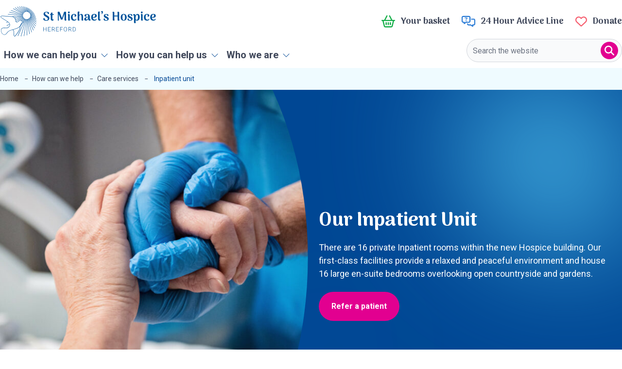

--- FILE ---
content_type: text/html; charset=UTF-8
request_url: https://www.st-michaels-hospice.org.uk/how-can-we-help/care-services/inpatient-unit/
body_size: 33030
content:
<!doctype html>
<html lang="en-GB">

<head>
  <meta charset="utf-8">
  <meta
    name="viewport"
    content="width=device-width, initial-scale=1"
  >
    <script type="text/javascript">
	window.dataLayer = window.dataLayer || [];

	function gtag() {
		dataLayer.push(arguments);
	}

	gtag("consent", "default", {
		ad_personalization: "denied",
		ad_storage: "denied",
		ad_user_data: "denied",
		analytics_storage: "denied",
		functionality_storage: "denied",
		personalization_storage: "denied",
		security_storage: "granted",
		wait_for_update: 500,
	});
	gtag("set", "ads_data_redaction", true);
	</script>
	<script type="text/javascript" id="itineris-postmate-data-layer-single-page-674">
		window.dataLayer = window.dataLayer || [];
		window.dataLayer.push({"post_title":"Inpatient unit"});
	</script>
<script type="text/javascript">
		(function (w, d, s, l, i) {
		w[l] = w[l] || [];
		w[l].push({'gtm.start': new Date().getTime(), event: 'gtm.js'});
		var f = d.getElementsByTagName(s)[0], j = d.createElement(s), dl = l !== 'dataLayer' ? '&l=' + l : '';
		j.async = true;
		j.src = 'https://www.googletagmanager.com/gtm.js?id=' + i + dl;
		f.parentNode.insertBefore(j, f);
	})(
		window,
		document,
		'script',
		'dataLayer',
		'GTM-MMG5TP4'
	);
</script>
<script type="text/javascript"
		id="Cookiebot"
		src="https://consent.cookiebot.com/uc.js"
		data-implementation="wp"
		data-cbid="b819e6eb-7361-49ee-aeb7-4a666a008dd7"
							async	></script>
<meta name='robots' content='index, follow, max-image-preview:large, max-snippet:-1, max-video-preview:-1' />

	<!-- This site is optimized with the Yoast SEO plugin v26.7 - https://yoast.com/wordpress/plugins/seo/ -->
	<title>Inpatient unit - St Michaels Hospice</title>
	<meta name="description" content="Our state-of-the-art Inpatient Unit has 16 bedrooms, all with their own ensuite bathrooms and access to the gardens. Find out how we can support you." />
	<link rel="canonical" href="https://www.st-michaels-hospice.org.uk/how-can-we-help/care-services/inpatient-unit/" />
	<meta property="og:locale" content="en_GB" />
	<meta property="og:type" content="article" />
	<meta property="og:title" content="Inpatient unit - St Michaels Hospice" />
	<meta property="og:description" content="Our state-of-the-art Inpatient Unit has 16 bedrooms, all with their own ensuite bathrooms and access to the gardens. Find out how we can support you." />
	<meta property="og:url" content="https://www.st-michaels-hospice.org.uk/how-can-we-help/care-services/inpatient-unit/" />
	<meta property="og:site_name" content="St Michaels Hospice" />
	<meta property="article:publisher" content="https://www.facebook.com/stmichaelshospicehereford" />
	<meta property="article:modified_time" content="2024-02-12T12:18:38+00:00" />
	<meta property="og:image" content="https://www.st-michaels-hospice.org.uk/app/uploads/2023/11/Hospice-Building-InPatient-Unit-1.jpg" />
	<meta property="og:image:width" content="1000" />
	<meta property="og:image:height" content="667" />
	<meta property="og:image:type" content="image/jpeg" />
	<meta name="twitter:card" content="summary_large_image" />
	<meta name="twitter:site" content="@stmichaelshosp" />
	<meta name="twitter:label1" content="Est. reading time" />
	<meta name="twitter:data1" content="10 minutes" />
	<script type="application/ld+json" class="yoast-schema-graph">{"@context":"https://schema.org","@graph":[{"@type":"WebPage","@id":"https://www.st-michaels-hospice.org.uk/how-can-we-help/care-services/inpatient-unit/","url":"https://www.st-michaels-hospice.org.uk/how-can-we-help/care-services/inpatient-unit/","name":"Inpatient unit - St Michaels Hospice","isPartOf":{"@id":"https://www.st-michaels-hospice.org.uk/#website"},"primaryImageOfPage":{"@id":"https://www.st-michaels-hospice.org.uk/how-can-we-help/care-services/inpatient-unit/#primaryimage"},"image":{"@id":"https://www.st-michaels-hospice.org.uk/how-can-we-help/care-services/inpatient-unit/#primaryimage"},"thumbnailUrl":"https://www.st-michaels-hospice.org.uk/app/uploads/2023/11/Hospice-Building-InPatient-Unit-1.jpg","datePublished":"2023-08-10T10:21:41+00:00","dateModified":"2024-02-12T12:18:38+00:00","description":"Our state-of-the-art Inpatient Unit has 16 bedrooms, all with their own ensuite bathrooms and access to the gardens. Find out how we can support you.","breadcrumb":{"@id":"https://www.st-michaels-hospice.org.uk/how-can-we-help/care-services/inpatient-unit/#breadcrumb"},"inLanguage":"en-GB","potentialAction":[{"@type":"ReadAction","target":["https://www.st-michaels-hospice.org.uk/how-can-we-help/care-services/inpatient-unit/"]}]},{"@type":"ImageObject","inLanguage":"en-GB","@id":"https://www.st-michaels-hospice.org.uk/how-can-we-help/care-services/inpatient-unit/#primaryimage","url":"https://www.st-michaels-hospice.org.uk/app/uploads/2023/11/Hospice-Building-InPatient-Unit-1.jpg","contentUrl":"https://www.st-michaels-hospice.org.uk/app/uploads/2023/11/Hospice-Building-InPatient-Unit-1.jpg","width":1000,"height":667},{"@type":"BreadcrumbList","@id":"https://www.st-michaels-hospice.org.uk/how-can-we-help/care-services/inpatient-unit/#breadcrumb","itemListElement":[{"@type":"ListItem","position":1,"name":"Home","item":"https://www.st-michaels-hospice.org.uk/"},{"@type":"ListItem","position":2,"name":"How can we help","item":"https://www.st-michaels-hospice.org.uk/how-can-we-help/"},{"@type":"ListItem","position":3,"name":"Care services","item":"https://www.st-michaels-hospice.org.uk/how-can-we-help/care-services/"},{"@type":"ListItem","position":4,"name":"Inpatient unit"}]},{"@type":"WebSite","@id":"https://www.st-michaels-hospice.org.uk/#website","url":"https://www.st-michaels-hospice.org.uk/","name":"St Michaels Hospice","description":"","publisher":{"@id":"https://www.st-michaels-hospice.org.uk/#organization"},"potentialAction":[{"@type":"SearchAction","target":{"@type":"EntryPoint","urlTemplate":"https://www.st-michaels-hospice.org.uk/?s={search_term_string}"},"query-input":{"@type":"PropertyValueSpecification","valueRequired":true,"valueName":"search_term_string"}}],"inLanguage":"en-GB"},{"@type":"Organization","@id":"https://www.st-michaels-hospice.org.uk/#organization","name":"St Michaels Hospice","url":"https://www.st-michaels-hospice.org.uk/","logo":{"@type":"ImageObject","inLanguage":"en-GB","@id":"https://www.st-michaels-hospice.org.uk/#/schema/logo/image/","url":"https://www.st-michaels-hospice.org.uk/app/uploads/2023/07/logo-header.svg","contentUrl":"https://www.st-michaels-hospice.org.uk/app/uploads/2023/07/logo-header.svg","width":229,"height":64,"caption":"St Michaels Hospice"},"image":{"@id":"https://www.st-michaels-hospice.org.uk/#/schema/logo/image/"},"sameAs":["https://www.facebook.com/stmichaelshospicehereford","https://x.com/stmichaelshosp"]}]}</script>
	<!-- / Yoast SEO plugin. -->


<link rel='dns-prefetch' href='//fonts.googleapis.com' />
<link rel="alternate" title="oEmbed (JSON)" type="application/json+oembed" href="https://www.st-michaels-hospice.org.uk/wp-json/oembed/1.0/embed?url=https%3A%2F%2Fwww.st-michaels-hospice.org.uk%2Fhow-can-we-help%2Fcare-services%2Finpatient-unit%2F" />
<link rel="alternate" title="oEmbed (XML)" type="text/xml+oembed" href="https://www.st-michaels-hospice.org.uk/wp-json/oembed/1.0/embed?url=https%3A%2F%2Fwww.st-michaels-hospice.org.uk%2Fhow-can-we-help%2Fcare-services%2Finpatient-unit%2F&#038;format=xml" />
<style id='wp-img-auto-sizes-contain-inline-css'>
img:is([sizes=auto i],[sizes^="auto," i]){contain-intrinsic-size:3000px 1500px}
/*# sourceURL=wp-img-auto-sizes-contain-inline-css */
</style>
<link rel='stylesheet' id='wc_shortcode_block-css' href='https://www.st-michaels-hospice.org.uk/app/plugins/donation-for-woocommerce/assets/js/gutenberg_shortcode_block/build/style-index.css?ver=7cffdd622fd4eedc6ba2f161753fda27' media='all' />
<style id='wp-block-library-inline-css'>
:root{--wp-block-synced-color:#7a00df;--wp-block-synced-color--rgb:122,0,223;--wp-bound-block-color:var(--wp-block-synced-color);--wp-editor-canvas-background:#ddd;--wp-admin-theme-color:#007cba;--wp-admin-theme-color--rgb:0,124,186;--wp-admin-theme-color-darker-10:#006ba1;--wp-admin-theme-color-darker-10--rgb:0,107,160.5;--wp-admin-theme-color-darker-20:#005a87;--wp-admin-theme-color-darker-20--rgb:0,90,135;--wp-admin-border-width-focus:2px}@media (min-resolution:192dpi){:root{--wp-admin-border-width-focus:1.5px}}.wp-element-button{cursor:pointer}:root .has-very-light-gray-background-color{background-color:#eee}:root .has-very-dark-gray-background-color{background-color:#313131}:root .has-very-light-gray-color{color:#eee}:root .has-very-dark-gray-color{color:#313131}:root .has-vivid-green-cyan-to-vivid-cyan-blue-gradient-background{background:linear-gradient(135deg,#00d084,#0693e3)}:root .has-purple-crush-gradient-background{background:linear-gradient(135deg,#34e2e4,#4721fb 50%,#ab1dfe)}:root .has-hazy-dawn-gradient-background{background:linear-gradient(135deg,#faaca8,#dad0ec)}:root .has-subdued-olive-gradient-background{background:linear-gradient(135deg,#fafae1,#67a671)}:root .has-atomic-cream-gradient-background{background:linear-gradient(135deg,#fdd79a,#004a59)}:root .has-nightshade-gradient-background{background:linear-gradient(135deg,#330968,#31cdcf)}:root .has-midnight-gradient-background{background:linear-gradient(135deg,#020381,#2874fc)}:root{--wp--preset--font-size--normal:16px;--wp--preset--font-size--huge:42px}.has-regular-font-size{font-size:1em}.has-larger-font-size{font-size:2.625em}.has-normal-font-size{font-size:var(--wp--preset--font-size--normal)}.has-huge-font-size{font-size:var(--wp--preset--font-size--huge)}.has-text-align-center{text-align:center}.has-text-align-left{text-align:left}.has-text-align-right{text-align:right}.has-fit-text{white-space:nowrap!important}#end-resizable-editor-section{display:none}.aligncenter{clear:both}.items-justified-left{justify-content:flex-start}.items-justified-center{justify-content:center}.items-justified-right{justify-content:flex-end}.items-justified-space-between{justify-content:space-between}.screen-reader-text{border:0;clip-path:inset(50%);height:1px;margin:-1px;overflow:hidden;padding:0;position:absolute;width:1px;word-wrap:normal!important}.screen-reader-text:focus{background-color:#ddd;clip-path:none;color:#444;display:block;font-size:1em;height:auto;left:5px;line-height:normal;padding:15px 23px 14px;text-decoration:none;top:5px;width:auto;z-index:100000}html :where(.has-border-color){border-style:solid}html :where([style*=border-top-color]){border-top-style:solid}html :where([style*=border-right-color]){border-right-style:solid}html :where([style*=border-bottom-color]){border-bottom-style:solid}html :where([style*=border-left-color]){border-left-style:solid}html :where([style*=border-width]){border-style:solid}html :where([style*=border-top-width]){border-top-style:solid}html :where([style*=border-right-width]){border-right-style:solid}html :where([style*=border-bottom-width]){border-bottom-style:solid}html :where([style*=border-left-width]){border-left-style:solid}html :where(img[class*=wp-image-]){height:auto;max-width:100%}:where(figure){margin:0 0 1em}html :where(.is-position-sticky){--wp-admin--admin-bar--position-offset:var(--wp-admin--admin-bar--height,0px)}@media screen and (max-width:600px){html :where(.is-position-sticky){--wp-admin--admin-bar--position-offset:0px}}

/*# sourceURL=wp-block-library-inline-css */
</style><link rel='stylesheet' id='wc-blocks-style-css' href='https://www.st-michaels-hospice.org.uk/app/plugins/woocommerce/assets/client/blocks/wc-blocks.css?ver=wc-10.4.3' media='all' />
<style id='global-styles-inline-css'>
:root{--wp--preset--aspect-ratio--square: 1;--wp--preset--aspect-ratio--4-3: 4/3;--wp--preset--aspect-ratio--3-4: 3/4;--wp--preset--aspect-ratio--3-2: 3/2;--wp--preset--aspect-ratio--2-3: 2/3;--wp--preset--aspect-ratio--16-9: 16/9;--wp--preset--aspect-ratio--9-16: 9/16;--wp--preset--color--black: #000000;--wp--preset--color--cyan-bluish-gray: #abb8c3;--wp--preset--color--white: #ffffff;--wp--preset--color--pale-pink: #f78da7;--wp--preset--color--vivid-red: #cf2e2e;--wp--preset--color--luminous-vivid-orange: #ff6900;--wp--preset--color--luminous-vivid-amber: #fcb900;--wp--preset--color--light-green-cyan: #7bdcb5;--wp--preset--color--vivid-green-cyan: #00d084;--wp--preset--color--pale-cyan-blue: #8ed1fc;--wp--preset--color--vivid-cyan-blue: #0693e3;--wp--preset--color--vivid-purple: #9b51e0;--wp--preset--color--inherit: inherit;--wp--preset--color--current: currentcolor;--wp--preset--color--transparent: transparent;--wp--preset--color--slate-50: #f8fafc;--wp--preset--color--slate-100: #f1f5f9;--wp--preset--color--slate-200: #e2e8f0;--wp--preset--color--slate-300: #cbd5e1;--wp--preset--color--slate-400: #94a3b8;--wp--preset--color--slate-500: #64748b;--wp--preset--color--slate-600: #475569;--wp--preset--color--slate-700: #334155;--wp--preset--color--slate-800: #1e293b;--wp--preset--color--slate-900: #0f172a;--wp--preset--color--slate-950: #020617;--wp--preset--color--gray-50: #f9fafb;--wp--preset--color--gray-100: #f3f4f6;--wp--preset--color--gray-200: #e5e7eb;--wp--preset--color--gray-300: #d1d5db;--wp--preset--color--gray-400: #9ca3af;--wp--preset--color--gray-500: #6b7280;--wp--preset--color--gray-600: #4b5563;--wp--preset--color--gray-700: #374151;--wp--preset--color--gray-800: #1f2937;--wp--preset--color--gray-900: #111827;--wp--preset--color--gray-950: #030712;--wp--preset--color--zinc-50: #fafafa;--wp--preset--color--zinc-100: #f4f4f5;--wp--preset--color--zinc-200: #e4e4e7;--wp--preset--color--zinc-300: #d4d4d8;--wp--preset--color--zinc-400: #a1a1aa;--wp--preset--color--zinc-500: #71717a;--wp--preset--color--zinc-600: #52525b;--wp--preset--color--zinc-700: #3f3f46;--wp--preset--color--zinc-800: #27272a;--wp--preset--color--zinc-900: #18181b;--wp--preset--color--zinc-950: #09090b;--wp--preset--color--neutral-50: #fafafa;--wp--preset--color--neutral-100: #f5f5f5;--wp--preset--color--neutral-200: #e5e5e5;--wp--preset--color--neutral-300: #d4d4d4;--wp--preset--color--neutral-400: #a3a3a3;--wp--preset--color--neutral-500: #737373;--wp--preset--color--neutral-600: #525252;--wp--preset--color--neutral-700: #404040;--wp--preset--color--neutral-800: #262626;--wp--preset--color--neutral-900: #171717;--wp--preset--color--neutral-950: #0a0a0a;--wp--preset--color--stone-50: #fafaf9;--wp--preset--color--stone-100: #f5f5f4;--wp--preset--color--stone-200: #e7e5e4;--wp--preset--color--stone-300: #d6d3d1;--wp--preset--color--stone-400: #a8a29e;--wp--preset--color--stone-500: #78716c;--wp--preset--color--stone-600: #57534e;--wp--preset--color--stone-700: #44403c;--wp--preset--color--stone-800: #292524;--wp--preset--color--stone-900: #1c1917;--wp--preset--color--stone-950: #0c0a09;--wp--preset--color--red: #ff0000;--wp--preset--color--orange-50: #fff8f1;--wp--preset--color--orange-100: #feecdc;--wp--preset--color--orange-200: #fcd9bd;--wp--preset--color--orange-300: #fdba8c;--wp--preset--color--orange-400: #ff8a4c;--wp--preset--color--orange-500: #ff5a1f;--wp--preset--color--orange-600: #d03801;--wp--preset--color--orange-700: #b43403;--wp--preset--color--orange-800: #8a2c0d;--wp--preset--color--orange-900: #771d1d;--wp--preset--color--orange-950: #431407;--wp--preset--color--amber-50: #fffbeb;--wp--preset--color--amber-100: #fef3c7;--wp--preset--color--amber-200: #fde68a;--wp--preset--color--amber-300: #fcd34d;--wp--preset--color--amber-400: #fbbf24;--wp--preset--color--amber-500: #f59e0b;--wp--preset--color--amber-600: #d97706;--wp--preset--color--amber-700: #b45309;--wp--preset--color--amber-800: #92400e;--wp--preset--color--amber-900: #78350f;--wp--preset--color--amber-950: #451a03;--wp--preset--color--yellow-50: #fdfdea;--wp--preset--color--yellow-100: #fdf6b2;--wp--preset--color--yellow-200: #fce96a;--wp--preset--color--yellow-300: #faca15;--wp--preset--color--yellow-400: #e3a008;--wp--preset--color--yellow-500: #c27803;--wp--preset--color--yellow-600: #9f580a;--wp--preset--color--yellow-700: #8e4b10;--wp--preset--color--yellow-800: #723b13;--wp--preset--color--yellow-900: #633112;--wp--preset--color--yellow-950: #422006;--wp--preset--color--lime-50: #f7fee7;--wp--preset--color--lime-100: #ecfccb;--wp--preset--color--lime-200: #d9f99d;--wp--preset--color--lime-300: #bef264;--wp--preset--color--lime-400: #a3e635;--wp--preset--color--lime-500: #84cc16;--wp--preset--color--lime-600: #65a30d;--wp--preset--color--lime-700: #4d7c0f;--wp--preset--color--lime-800: #3f6212;--wp--preset--color--lime-900: #365314;--wp--preset--color--lime-950: #1a2e05;--wp--preset--color--green-50: #f3faf7;--wp--preset--color--green-100: #def7ec;--wp--preset--color--green-200: #bcf0da;--wp--preset--color--green-300: #84e1bc;--wp--preset--color--green-400: #31c48d;--wp--preset--color--green-500: #0e9f6e;--wp--preset--color--green-600: #057a55;--wp--preset--color--green-700: #046c4e;--wp--preset--color--green-800: #03543f;--wp--preset--color--green-900: #014737;--wp--preset--color--green-950: #052e16;--wp--preset--color--emerald-50: #ecfdf5;--wp--preset--color--emerald-100: #d1fae5;--wp--preset--color--emerald-200: #a7f3d0;--wp--preset--color--emerald-300: #6ee7b7;--wp--preset--color--emerald-400: #34d399;--wp--preset--color--emerald-500: #10b981;--wp--preset--color--emerald-600: #059669;--wp--preset--color--emerald-700: #047857;--wp--preset--color--emerald-800: #065f46;--wp--preset--color--emerald-900: #064e3b;--wp--preset--color--emerald-950: #022c22;--wp--preset--color--teal-50: #edfafa;--wp--preset--color--teal-100: #d5f5f6;--wp--preset--color--teal-200: #afecef;--wp--preset--color--teal-300: #7edce2;--wp--preset--color--teal-400: #16bdca;--wp--preset--color--teal-500: #0694a2;--wp--preset--color--teal-600: #047481;--wp--preset--color--teal-700: #036672;--wp--preset--color--teal-800: #05505c;--wp--preset--color--teal-900: #014451;--wp--preset--color--teal-950: #042f2e;--wp--preset--color--cyan-50: #ecfeff;--wp--preset--color--cyan-100: #cffafe;--wp--preset--color--cyan-200: #a5f3fc;--wp--preset--color--cyan-300: #67e8f9;--wp--preset--color--cyan-400: #22d3ee;--wp--preset--color--cyan-500: #06b6d4;--wp--preset--color--cyan-600: #0891b2;--wp--preset--color--cyan-700: #0e7490;--wp--preset--color--cyan-800: #155e75;--wp--preset--color--cyan-900: #164e63;--wp--preset--color--cyan-950: #083344;--wp--preset--color--sky-50: #f0f9ff;--wp--preset--color--sky-100: #e0f2fe;--wp--preset--color--sky-200: #bae6fd;--wp--preset--color--sky-300: #7dd3fc;--wp--preset--color--sky-400: #38bdf8;--wp--preset--color--sky-500: #0ea5e9;--wp--preset--color--sky-600: #0284c7;--wp--preset--color--sky-700: #0369a1;--wp--preset--color--sky-800: #075985;--wp--preset--color--sky-900: #0c4a6e;--wp--preset--color--sky-950: #082f49;--wp--preset--color--blue-50: #ebf5ff;--wp--preset--color--blue-100: #e1effe;--wp--preset--color--blue-200: #c3ddfd;--wp--preset--color--blue-300: #a4cafe;--wp--preset--color--blue-400: #76a9fa;--wp--preset--color--blue-500: #3f83f8;--wp--preset--color--blue-600: #1c64f2;--wp--preset--color--blue-700: #1a56db;--wp--preset--color--blue-800: #1e429f;--wp--preset--color--blue-900: #233876;--wp--preset--color--blue-950: #172554;--wp--preset--color--indigo-50: #f0f5ff;--wp--preset--color--indigo-100: #e5edff;--wp--preset--color--indigo-200: #cddbfe;--wp--preset--color--indigo-300: #b4c6fc;--wp--preset--color--indigo-400: #8da2fb;--wp--preset--color--indigo-500: #6875f5;--wp--preset--color--indigo-600: #5850ec;--wp--preset--color--indigo-700: #5145cd;--wp--preset--color--indigo-800: #42389d;--wp--preset--color--indigo-900: #362f78;--wp--preset--color--indigo-950: #1e1b4b;--wp--preset--color--violet-50: #f5f3ff;--wp--preset--color--violet-100: #ede9fe;--wp--preset--color--violet-200: #ddd6fe;--wp--preset--color--violet-300: #c4b5fd;--wp--preset--color--violet-400: #a78bfa;--wp--preset--color--violet-500: #8b5cf6;--wp--preset--color--violet-600: #7c3aed;--wp--preset--color--violet-700: #6d28d9;--wp--preset--color--violet-800: #5b21b6;--wp--preset--color--violet-900: #4c1d95;--wp--preset--color--violet-950: #2e1065;--wp--preset--color--purple-50: #f6f5ff;--wp--preset--color--purple-100: #edebfe;--wp--preset--color--purple-200: #dcd7fe;--wp--preset--color--purple-300: #cabffd;--wp--preset--color--purple-400: #ac94fa;--wp--preset--color--purple-500: #9061f9;--wp--preset--color--purple-600: #7e3af2;--wp--preset--color--purple-700: #6c2bd9;--wp--preset--color--purple-800: #5521b5;--wp--preset--color--purple-900: #4a1d96;--wp--preset--color--purple-950: #3b0764;--wp--preset--color--fuchsia-50: #fdf4ff;--wp--preset--color--fuchsia-100: #fae8ff;--wp--preset--color--fuchsia-200: #f5d0fe;--wp--preset--color--fuchsia-300: #f0abfc;--wp--preset--color--fuchsia-400: #e879f9;--wp--preset--color--fuchsia-500: #d946ef;--wp--preset--color--fuchsia-600: #c026d3;--wp--preset--color--fuchsia-700: #a21caf;--wp--preset--color--fuchsia-800: #86198f;--wp--preset--color--fuchsia-900: #701a75;--wp--preset--color--fuchsia-950: #4a044e;--wp--preset--color--pink-50: #fdf2f8;--wp--preset--color--pink-100: #fce8f3;--wp--preset--color--pink-200: #fad1e8;--wp--preset--color--pink-300: #f8b4d9;--wp--preset--color--pink-400: #f17eb8;--wp--preset--color--pink-500: #e74694;--wp--preset--color--pink-600: #d61f69;--wp--preset--color--pink-700: #bf125d;--wp--preset--color--pink-800: #99154b;--wp--preset--color--pink-900: #751a3d;--wp--preset--color--pink-950: #500724;--wp--preset--color--rose-50: #fff1f2;--wp--preset--color--rose-100: #ffe4e6;--wp--preset--color--rose-200: #fecdd3;--wp--preset--color--rose-300: #fda4af;--wp--preset--color--rose-400: #fb7185;--wp--preset--color--rose-500: #f43f5e;--wp--preset--color--rose-600: #e11d48;--wp--preset--color--rose-700: #be123c;--wp--preset--color--rose-800: #9f1239;--wp--preset--color--rose-900: #881337;--wp--preset--color--rose-950: #4c0519;--wp--preset--color--congress-blue: #004794;--wp--preset--color--gun-powder: #3f475a;--wp--preset--color--alice-blue: #effbff;--wp--preset--color--mid-blue: #1e65b3;--wp--preset--color--aqua-blue: #18d7de;--wp--preset--color--crystal-blue: #50c2ef;--wp--preset--color--link-water: #dae5f1;--wp--preset--color--iceberg: #dff0f5;--wp--preset--color--neon-blue: #00d1ff;--wp--preset--color--rich-pink: #e20090;--wp--preset--color--flirt: #af0070;--wp--preset--color--fresh-eggplant: #95005f;--wp--preset--color--red-purple: #8c0059;--wp--preset--color--warm-pink: #f66071;--wp--preset--color--iron: #d1d5db;--wp--preset--color--alabaster: #f9fafb;--wp--preset--color--pale-sky: #6b7280;--wp--preset--color--raven: #6d7588;--wp--preset--color--mariner: #2377d4;--wp--preset--color--porcelain: #eef1f8;--wp--preset--color--mercury: #e2e6ef;--wp--preset--color--rusty-red: #b51c15;--wp--preset--color--wisp-pink: #fff2f7;--wp--preset--color--lipstick: #c10055;--wp--preset--color--mirage: #1e1934;--wp--preset--color--mine-shaft: #333333;--wp--preset--color--pigment-green: #12ae47;--wp--preset--gradient--vivid-cyan-blue-to-vivid-purple: linear-gradient(135deg,rgb(6,147,227) 0%,rgb(155,81,224) 100%);--wp--preset--gradient--light-green-cyan-to-vivid-green-cyan: linear-gradient(135deg,rgb(122,220,180) 0%,rgb(0,208,130) 100%);--wp--preset--gradient--luminous-vivid-amber-to-luminous-vivid-orange: linear-gradient(135deg,rgb(252,185,0) 0%,rgb(255,105,0) 100%);--wp--preset--gradient--luminous-vivid-orange-to-vivid-red: linear-gradient(135deg,rgb(255,105,0) 0%,rgb(207,46,46) 100%);--wp--preset--gradient--very-light-gray-to-cyan-bluish-gray: linear-gradient(135deg,rgb(238,238,238) 0%,rgb(169,184,195) 100%);--wp--preset--gradient--cool-to-warm-spectrum: linear-gradient(135deg,rgb(74,234,220) 0%,rgb(151,120,209) 20%,rgb(207,42,186) 40%,rgb(238,44,130) 60%,rgb(251,105,98) 80%,rgb(254,248,76) 100%);--wp--preset--gradient--blush-light-purple: linear-gradient(135deg,rgb(255,206,236) 0%,rgb(152,150,240) 100%);--wp--preset--gradient--blush-bordeaux: linear-gradient(135deg,rgb(254,205,165) 0%,rgb(254,45,45) 50%,rgb(107,0,62) 100%);--wp--preset--gradient--luminous-dusk: linear-gradient(135deg,rgb(255,203,112) 0%,rgb(199,81,192) 50%,rgb(65,88,208) 100%);--wp--preset--gradient--pale-ocean: linear-gradient(135deg,rgb(255,245,203) 0%,rgb(182,227,212) 50%,rgb(51,167,181) 100%);--wp--preset--gradient--electric-grass: linear-gradient(135deg,rgb(202,248,128) 0%,rgb(113,206,126) 100%);--wp--preset--gradient--midnight: linear-gradient(135deg,rgb(2,3,129) 0%,rgb(40,116,252) 100%);--wp--preset--font-size--small: 13px;--wp--preset--font-size--medium: 20px;--wp--preset--font-size--large: 36px;--wp--preset--font-size--x-large: 42px;--wp--preset--font-size--xs: 0.75rem;--wp--preset--font-size--sm: 0.875rem;--wp--preset--font-size--base: 1rem;--wp--preset--font-size--lg: 1.125rem;--wp--preset--font-size--xl: 1.25rem;--wp--preset--font-size--2-xl: 1.5rem;--wp--preset--font-size--3-xl: 1.875rem;--wp--preset--font-size--4-xl: 2.25rem;--wp--preset--font-size--5-xl: 2.5rem;--wp--preset--font-family--roboto: Roboto,sans-serif;--wp--preset--font-family--arima: Arima,sans-serif;--wp--preset--font-family--raleway: Raleway,sans-serif;--wp--preset--spacing--20: 0.44rem;--wp--preset--spacing--30: 0.67rem;--wp--preset--spacing--40: 1rem;--wp--preset--spacing--50: 1.5rem;--wp--preset--spacing--60: 2.25rem;--wp--preset--spacing--70: 3.38rem;--wp--preset--spacing--80: 5.06rem;--wp--preset--shadow--natural: 6px 6px 9px rgba(0, 0, 0, 0.2);--wp--preset--shadow--deep: 12px 12px 50px rgba(0, 0, 0, 0.4);--wp--preset--shadow--sharp: 6px 6px 0px rgba(0, 0, 0, 0.2);--wp--preset--shadow--outlined: 6px 6px 0px -3px rgb(255, 255, 255), 6px 6px rgb(0, 0, 0);--wp--preset--shadow--crisp: 6px 6px 0px rgb(0, 0, 0);}:where(body) { margin: 0; }.wp-site-blocks > .alignleft { float: left; margin-right: 2em; }.wp-site-blocks > .alignright { float: right; margin-left: 2em; }.wp-site-blocks > .aligncenter { justify-content: center; margin-left: auto; margin-right: auto; }:where(.is-layout-flex){gap: 0.5em;}:where(.is-layout-grid){gap: 0.5em;}.is-layout-flow > .alignleft{float: left;margin-inline-start: 0;margin-inline-end: 2em;}.is-layout-flow > .alignright{float: right;margin-inline-start: 2em;margin-inline-end: 0;}.is-layout-flow > .aligncenter{margin-left: auto !important;margin-right: auto !important;}.is-layout-constrained > .alignleft{float: left;margin-inline-start: 0;margin-inline-end: 2em;}.is-layout-constrained > .alignright{float: right;margin-inline-start: 2em;margin-inline-end: 0;}.is-layout-constrained > .aligncenter{margin-left: auto !important;margin-right: auto !important;}.is-layout-constrained > :where(:not(.alignleft):not(.alignright):not(.alignfull)){margin-left: auto !important;margin-right: auto !important;}body .is-layout-flex{display: flex;}.is-layout-flex{flex-wrap: wrap;align-items: center;}.is-layout-flex > :is(*, div){margin: 0;}body .is-layout-grid{display: grid;}.is-layout-grid > :is(*, div){margin: 0;}body{padding-top: 0px;padding-right: 0px;padding-bottom: 0px;padding-left: 0px;}a:where(:not(.wp-element-button)){text-decoration: underline;}:root :where(.wp-element-button, .wp-block-button__link){background-color: #32373c;border-width: 0;color: #fff;font-family: inherit;font-size: inherit;font-style: inherit;font-weight: inherit;letter-spacing: inherit;line-height: inherit;padding-top: calc(0.667em + 2px);padding-right: calc(1.333em + 2px);padding-bottom: calc(0.667em + 2px);padding-left: calc(1.333em + 2px);text-decoration: none;text-transform: inherit;}.has-black-color{color: var(--wp--preset--color--black) !important;}.has-cyan-bluish-gray-color{color: var(--wp--preset--color--cyan-bluish-gray) !important;}.has-white-color{color: var(--wp--preset--color--white) !important;}.has-pale-pink-color{color: var(--wp--preset--color--pale-pink) !important;}.has-vivid-red-color{color: var(--wp--preset--color--vivid-red) !important;}.has-luminous-vivid-orange-color{color: var(--wp--preset--color--luminous-vivid-orange) !important;}.has-luminous-vivid-amber-color{color: var(--wp--preset--color--luminous-vivid-amber) !important;}.has-light-green-cyan-color{color: var(--wp--preset--color--light-green-cyan) !important;}.has-vivid-green-cyan-color{color: var(--wp--preset--color--vivid-green-cyan) !important;}.has-pale-cyan-blue-color{color: var(--wp--preset--color--pale-cyan-blue) !important;}.has-vivid-cyan-blue-color{color: var(--wp--preset--color--vivid-cyan-blue) !important;}.has-vivid-purple-color{color: var(--wp--preset--color--vivid-purple) !important;}.has-inherit-color{color: var(--wp--preset--color--inherit) !important;}.has-current-color{color: var(--wp--preset--color--current) !important;}.has-transparent-color{color: var(--wp--preset--color--transparent) !important;}.has-slate-50-color{color: var(--wp--preset--color--slate-50) !important;}.has-slate-100-color{color: var(--wp--preset--color--slate-100) !important;}.has-slate-200-color{color: var(--wp--preset--color--slate-200) !important;}.has-slate-300-color{color: var(--wp--preset--color--slate-300) !important;}.has-slate-400-color{color: var(--wp--preset--color--slate-400) !important;}.has-slate-500-color{color: var(--wp--preset--color--slate-500) !important;}.has-slate-600-color{color: var(--wp--preset--color--slate-600) !important;}.has-slate-700-color{color: var(--wp--preset--color--slate-700) !important;}.has-slate-800-color{color: var(--wp--preset--color--slate-800) !important;}.has-slate-900-color{color: var(--wp--preset--color--slate-900) !important;}.has-slate-950-color{color: var(--wp--preset--color--slate-950) !important;}.has-gray-50-color{color: var(--wp--preset--color--gray-50) !important;}.has-gray-100-color{color: var(--wp--preset--color--gray-100) !important;}.has-gray-200-color{color: var(--wp--preset--color--gray-200) !important;}.has-gray-300-color{color: var(--wp--preset--color--gray-300) !important;}.has-gray-400-color{color: var(--wp--preset--color--gray-400) !important;}.has-gray-500-color{color: var(--wp--preset--color--gray-500) !important;}.has-gray-600-color{color: var(--wp--preset--color--gray-600) !important;}.has-gray-700-color{color: var(--wp--preset--color--gray-700) !important;}.has-gray-800-color{color: var(--wp--preset--color--gray-800) !important;}.has-gray-900-color{color: var(--wp--preset--color--gray-900) !important;}.has-gray-950-color{color: var(--wp--preset--color--gray-950) !important;}.has-zinc-50-color{color: var(--wp--preset--color--zinc-50) !important;}.has-zinc-100-color{color: var(--wp--preset--color--zinc-100) !important;}.has-zinc-200-color{color: var(--wp--preset--color--zinc-200) !important;}.has-zinc-300-color{color: var(--wp--preset--color--zinc-300) !important;}.has-zinc-400-color{color: var(--wp--preset--color--zinc-400) !important;}.has-zinc-500-color{color: var(--wp--preset--color--zinc-500) !important;}.has-zinc-600-color{color: var(--wp--preset--color--zinc-600) !important;}.has-zinc-700-color{color: var(--wp--preset--color--zinc-700) !important;}.has-zinc-800-color{color: var(--wp--preset--color--zinc-800) !important;}.has-zinc-900-color{color: var(--wp--preset--color--zinc-900) !important;}.has-zinc-950-color{color: var(--wp--preset--color--zinc-950) !important;}.has-neutral-50-color{color: var(--wp--preset--color--neutral-50) !important;}.has-neutral-100-color{color: var(--wp--preset--color--neutral-100) !important;}.has-neutral-200-color{color: var(--wp--preset--color--neutral-200) !important;}.has-neutral-300-color{color: var(--wp--preset--color--neutral-300) !important;}.has-neutral-400-color{color: var(--wp--preset--color--neutral-400) !important;}.has-neutral-500-color{color: var(--wp--preset--color--neutral-500) !important;}.has-neutral-600-color{color: var(--wp--preset--color--neutral-600) !important;}.has-neutral-700-color{color: var(--wp--preset--color--neutral-700) !important;}.has-neutral-800-color{color: var(--wp--preset--color--neutral-800) !important;}.has-neutral-900-color{color: var(--wp--preset--color--neutral-900) !important;}.has-neutral-950-color{color: var(--wp--preset--color--neutral-950) !important;}.has-stone-50-color{color: var(--wp--preset--color--stone-50) !important;}.has-stone-100-color{color: var(--wp--preset--color--stone-100) !important;}.has-stone-200-color{color: var(--wp--preset--color--stone-200) !important;}.has-stone-300-color{color: var(--wp--preset--color--stone-300) !important;}.has-stone-400-color{color: var(--wp--preset--color--stone-400) !important;}.has-stone-500-color{color: var(--wp--preset--color--stone-500) !important;}.has-stone-600-color{color: var(--wp--preset--color--stone-600) !important;}.has-stone-700-color{color: var(--wp--preset--color--stone-700) !important;}.has-stone-800-color{color: var(--wp--preset--color--stone-800) !important;}.has-stone-900-color{color: var(--wp--preset--color--stone-900) !important;}.has-stone-950-color{color: var(--wp--preset--color--stone-950) !important;}.has-red-color{color: var(--wp--preset--color--red) !important;}.has-orange-50-color{color: var(--wp--preset--color--orange-50) !important;}.has-orange-100-color{color: var(--wp--preset--color--orange-100) !important;}.has-orange-200-color{color: var(--wp--preset--color--orange-200) !important;}.has-orange-300-color{color: var(--wp--preset--color--orange-300) !important;}.has-orange-400-color{color: var(--wp--preset--color--orange-400) !important;}.has-orange-500-color{color: var(--wp--preset--color--orange-500) !important;}.has-orange-600-color{color: var(--wp--preset--color--orange-600) !important;}.has-orange-700-color{color: var(--wp--preset--color--orange-700) !important;}.has-orange-800-color{color: var(--wp--preset--color--orange-800) !important;}.has-orange-900-color{color: var(--wp--preset--color--orange-900) !important;}.has-orange-950-color{color: var(--wp--preset--color--orange-950) !important;}.has-amber-50-color{color: var(--wp--preset--color--amber-50) !important;}.has-amber-100-color{color: var(--wp--preset--color--amber-100) !important;}.has-amber-200-color{color: var(--wp--preset--color--amber-200) !important;}.has-amber-300-color{color: var(--wp--preset--color--amber-300) !important;}.has-amber-400-color{color: var(--wp--preset--color--amber-400) !important;}.has-amber-500-color{color: var(--wp--preset--color--amber-500) !important;}.has-amber-600-color{color: var(--wp--preset--color--amber-600) !important;}.has-amber-700-color{color: var(--wp--preset--color--amber-700) !important;}.has-amber-800-color{color: var(--wp--preset--color--amber-800) !important;}.has-amber-900-color{color: var(--wp--preset--color--amber-900) !important;}.has-amber-950-color{color: var(--wp--preset--color--amber-950) !important;}.has-yellow-50-color{color: var(--wp--preset--color--yellow-50) !important;}.has-yellow-100-color{color: var(--wp--preset--color--yellow-100) !important;}.has-yellow-200-color{color: var(--wp--preset--color--yellow-200) !important;}.has-yellow-300-color{color: var(--wp--preset--color--yellow-300) !important;}.has-yellow-400-color{color: var(--wp--preset--color--yellow-400) !important;}.has-yellow-500-color{color: var(--wp--preset--color--yellow-500) !important;}.has-yellow-600-color{color: var(--wp--preset--color--yellow-600) !important;}.has-yellow-700-color{color: var(--wp--preset--color--yellow-700) !important;}.has-yellow-800-color{color: var(--wp--preset--color--yellow-800) !important;}.has-yellow-900-color{color: var(--wp--preset--color--yellow-900) !important;}.has-yellow-950-color{color: var(--wp--preset--color--yellow-950) !important;}.has-lime-50-color{color: var(--wp--preset--color--lime-50) !important;}.has-lime-100-color{color: var(--wp--preset--color--lime-100) !important;}.has-lime-200-color{color: var(--wp--preset--color--lime-200) !important;}.has-lime-300-color{color: var(--wp--preset--color--lime-300) !important;}.has-lime-400-color{color: var(--wp--preset--color--lime-400) !important;}.has-lime-500-color{color: var(--wp--preset--color--lime-500) !important;}.has-lime-600-color{color: var(--wp--preset--color--lime-600) !important;}.has-lime-700-color{color: var(--wp--preset--color--lime-700) !important;}.has-lime-800-color{color: var(--wp--preset--color--lime-800) !important;}.has-lime-900-color{color: var(--wp--preset--color--lime-900) !important;}.has-lime-950-color{color: var(--wp--preset--color--lime-950) !important;}.has-green-50-color{color: var(--wp--preset--color--green-50) !important;}.has-green-100-color{color: var(--wp--preset--color--green-100) !important;}.has-green-200-color{color: var(--wp--preset--color--green-200) !important;}.has-green-300-color{color: var(--wp--preset--color--green-300) !important;}.has-green-400-color{color: var(--wp--preset--color--green-400) !important;}.has-green-500-color{color: var(--wp--preset--color--green-500) !important;}.has-green-600-color{color: var(--wp--preset--color--green-600) !important;}.has-green-700-color{color: var(--wp--preset--color--green-700) !important;}.has-green-800-color{color: var(--wp--preset--color--green-800) !important;}.has-green-900-color{color: var(--wp--preset--color--green-900) !important;}.has-green-950-color{color: var(--wp--preset--color--green-950) !important;}.has-emerald-50-color{color: var(--wp--preset--color--emerald-50) !important;}.has-emerald-100-color{color: var(--wp--preset--color--emerald-100) !important;}.has-emerald-200-color{color: var(--wp--preset--color--emerald-200) !important;}.has-emerald-300-color{color: var(--wp--preset--color--emerald-300) !important;}.has-emerald-400-color{color: var(--wp--preset--color--emerald-400) !important;}.has-emerald-500-color{color: var(--wp--preset--color--emerald-500) !important;}.has-emerald-600-color{color: var(--wp--preset--color--emerald-600) !important;}.has-emerald-700-color{color: var(--wp--preset--color--emerald-700) !important;}.has-emerald-800-color{color: var(--wp--preset--color--emerald-800) !important;}.has-emerald-900-color{color: var(--wp--preset--color--emerald-900) !important;}.has-emerald-950-color{color: var(--wp--preset--color--emerald-950) !important;}.has-teal-50-color{color: var(--wp--preset--color--teal-50) !important;}.has-teal-100-color{color: var(--wp--preset--color--teal-100) !important;}.has-teal-200-color{color: var(--wp--preset--color--teal-200) !important;}.has-teal-300-color{color: var(--wp--preset--color--teal-300) !important;}.has-teal-400-color{color: var(--wp--preset--color--teal-400) !important;}.has-teal-500-color{color: var(--wp--preset--color--teal-500) !important;}.has-teal-600-color{color: var(--wp--preset--color--teal-600) !important;}.has-teal-700-color{color: var(--wp--preset--color--teal-700) !important;}.has-teal-800-color{color: var(--wp--preset--color--teal-800) !important;}.has-teal-900-color{color: var(--wp--preset--color--teal-900) !important;}.has-teal-950-color{color: var(--wp--preset--color--teal-950) !important;}.has-cyan-50-color{color: var(--wp--preset--color--cyan-50) !important;}.has-cyan-100-color{color: var(--wp--preset--color--cyan-100) !important;}.has-cyan-200-color{color: var(--wp--preset--color--cyan-200) !important;}.has-cyan-300-color{color: var(--wp--preset--color--cyan-300) !important;}.has-cyan-400-color{color: var(--wp--preset--color--cyan-400) !important;}.has-cyan-500-color{color: var(--wp--preset--color--cyan-500) !important;}.has-cyan-600-color{color: var(--wp--preset--color--cyan-600) !important;}.has-cyan-700-color{color: var(--wp--preset--color--cyan-700) !important;}.has-cyan-800-color{color: var(--wp--preset--color--cyan-800) !important;}.has-cyan-900-color{color: var(--wp--preset--color--cyan-900) !important;}.has-cyan-950-color{color: var(--wp--preset--color--cyan-950) !important;}.has-sky-50-color{color: var(--wp--preset--color--sky-50) !important;}.has-sky-100-color{color: var(--wp--preset--color--sky-100) !important;}.has-sky-200-color{color: var(--wp--preset--color--sky-200) !important;}.has-sky-300-color{color: var(--wp--preset--color--sky-300) !important;}.has-sky-400-color{color: var(--wp--preset--color--sky-400) !important;}.has-sky-500-color{color: var(--wp--preset--color--sky-500) !important;}.has-sky-600-color{color: var(--wp--preset--color--sky-600) !important;}.has-sky-700-color{color: var(--wp--preset--color--sky-700) !important;}.has-sky-800-color{color: var(--wp--preset--color--sky-800) !important;}.has-sky-900-color{color: var(--wp--preset--color--sky-900) !important;}.has-sky-950-color{color: var(--wp--preset--color--sky-950) !important;}.has-blue-50-color{color: var(--wp--preset--color--blue-50) !important;}.has-blue-100-color{color: var(--wp--preset--color--blue-100) !important;}.has-blue-200-color{color: var(--wp--preset--color--blue-200) !important;}.has-blue-300-color{color: var(--wp--preset--color--blue-300) !important;}.has-blue-400-color{color: var(--wp--preset--color--blue-400) !important;}.has-blue-500-color{color: var(--wp--preset--color--blue-500) !important;}.has-blue-600-color{color: var(--wp--preset--color--blue-600) !important;}.has-blue-700-color{color: var(--wp--preset--color--blue-700) !important;}.has-blue-800-color{color: var(--wp--preset--color--blue-800) !important;}.has-blue-900-color{color: var(--wp--preset--color--blue-900) !important;}.has-blue-950-color{color: var(--wp--preset--color--blue-950) !important;}.has-indigo-50-color{color: var(--wp--preset--color--indigo-50) !important;}.has-indigo-100-color{color: var(--wp--preset--color--indigo-100) !important;}.has-indigo-200-color{color: var(--wp--preset--color--indigo-200) !important;}.has-indigo-300-color{color: var(--wp--preset--color--indigo-300) !important;}.has-indigo-400-color{color: var(--wp--preset--color--indigo-400) !important;}.has-indigo-500-color{color: var(--wp--preset--color--indigo-500) !important;}.has-indigo-600-color{color: var(--wp--preset--color--indigo-600) !important;}.has-indigo-700-color{color: var(--wp--preset--color--indigo-700) !important;}.has-indigo-800-color{color: var(--wp--preset--color--indigo-800) !important;}.has-indigo-900-color{color: var(--wp--preset--color--indigo-900) !important;}.has-indigo-950-color{color: var(--wp--preset--color--indigo-950) !important;}.has-violet-50-color{color: var(--wp--preset--color--violet-50) !important;}.has-violet-100-color{color: var(--wp--preset--color--violet-100) !important;}.has-violet-200-color{color: var(--wp--preset--color--violet-200) !important;}.has-violet-300-color{color: var(--wp--preset--color--violet-300) !important;}.has-violet-400-color{color: var(--wp--preset--color--violet-400) !important;}.has-violet-500-color{color: var(--wp--preset--color--violet-500) !important;}.has-violet-600-color{color: var(--wp--preset--color--violet-600) !important;}.has-violet-700-color{color: var(--wp--preset--color--violet-700) !important;}.has-violet-800-color{color: var(--wp--preset--color--violet-800) !important;}.has-violet-900-color{color: var(--wp--preset--color--violet-900) !important;}.has-violet-950-color{color: var(--wp--preset--color--violet-950) !important;}.has-purple-50-color{color: var(--wp--preset--color--purple-50) !important;}.has-purple-100-color{color: var(--wp--preset--color--purple-100) !important;}.has-purple-200-color{color: var(--wp--preset--color--purple-200) !important;}.has-purple-300-color{color: var(--wp--preset--color--purple-300) !important;}.has-purple-400-color{color: var(--wp--preset--color--purple-400) !important;}.has-purple-500-color{color: var(--wp--preset--color--purple-500) !important;}.has-purple-600-color{color: var(--wp--preset--color--purple-600) !important;}.has-purple-700-color{color: var(--wp--preset--color--purple-700) !important;}.has-purple-800-color{color: var(--wp--preset--color--purple-800) !important;}.has-purple-900-color{color: var(--wp--preset--color--purple-900) !important;}.has-purple-950-color{color: var(--wp--preset--color--purple-950) !important;}.has-fuchsia-50-color{color: var(--wp--preset--color--fuchsia-50) !important;}.has-fuchsia-100-color{color: var(--wp--preset--color--fuchsia-100) !important;}.has-fuchsia-200-color{color: var(--wp--preset--color--fuchsia-200) !important;}.has-fuchsia-300-color{color: var(--wp--preset--color--fuchsia-300) !important;}.has-fuchsia-400-color{color: var(--wp--preset--color--fuchsia-400) !important;}.has-fuchsia-500-color{color: var(--wp--preset--color--fuchsia-500) !important;}.has-fuchsia-600-color{color: var(--wp--preset--color--fuchsia-600) !important;}.has-fuchsia-700-color{color: var(--wp--preset--color--fuchsia-700) !important;}.has-fuchsia-800-color{color: var(--wp--preset--color--fuchsia-800) !important;}.has-fuchsia-900-color{color: var(--wp--preset--color--fuchsia-900) !important;}.has-fuchsia-950-color{color: var(--wp--preset--color--fuchsia-950) !important;}.has-pink-50-color{color: var(--wp--preset--color--pink-50) !important;}.has-pink-100-color{color: var(--wp--preset--color--pink-100) !important;}.has-pink-200-color{color: var(--wp--preset--color--pink-200) !important;}.has-pink-300-color{color: var(--wp--preset--color--pink-300) !important;}.has-pink-400-color{color: var(--wp--preset--color--pink-400) !important;}.has-pink-500-color{color: var(--wp--preset--color--pink-500) !important;}.has-pink-600-color{color: var(--wp--preset--color--pink-600) !important;}.has-pink-700-color{color: var(--wp--preset--color--pink-700) !important;}.has-pink-800-color{color: var(--wp--preset--color--pink-800) !important;}.has-pink-900-color{color: var(--wp--preset--color--pink-900) !important;}.has-pink-950-color{color: var(--wp--preset--color--pink-950) !important;}.has-rose-50-color{color: var(--wp--preset--color--rose-50) !important;}.has-rose-100-color{color: var(--wp--preset--color--rose-100) !important;}.has-rose-200-color{color: var(--wp--preset--color--rose-200) !important;}.has-rose-300-color{color: var(--wp--preset--color--rose-300) !important;}.has-rose-400-color{color: var(--wp--preset--color--rose-400) !important;}.has-rose-500-color{color: var(--wp--preset--color--rose-500) !important;}.has-rose-600-color{color: var(--wp--preset--color--rose-600) !important;}.has-rose-700-color{color: var(--wp--preset--color--rose-700) !important;}.has-rose-800-color{color: var(--wp--preset--color--rose-800) !important;}.has-rose-900-color{color: var(--wp--preset--color--rose-900) !important;}.has-rose-950-color{color: var(--wp--preset--color--rose-950) !important;}.has-congress-blue-color{color: var(--wp--preset--color--congress-blue) !important;}.has-gun-powder-color{color: var(--wp--preset--color--gun-powder) !important;}.has-alice-blue-color{color: var(--wp--preset--color--alice-blue) !important;}.has-mid-blue-color{color: var(--wp--preset--color--mid-blue) !important;}.has-aqua-blue-color{color: var(--wp--preset--color--aqua-blue) !important;}.has-crystal-blue-color{color: var(--wp--preset--color--crystal-blue) !important;}.has-link-water-color{color: var(--wp--preset--color--link-water) !important;}.has-iceberg-color{color: var(--wp--preset--color--iceberg) !important;}.has-neon-blue-color{color: var(--wp--preset--color--neon-blue) !important;}.has-rich-pink-color{color: var(--wp--preset--color--rich-pink) !important;}.has-flirt-color{color: var(--wp--preset--color--flirt) !important;}.has-fresh-eggplant-color{color: var(--wp--preset--color--fresh-eggplant) !important;}.has-red-purple-color{color: var(--wp--preset--color--red-purple) !important;}.has-warm-pink-color{color: var(--wp--preset--color--warm-pink) !important;}.has-iron-color{color: var(--wp--preset--color--iron) !important;}.has-alabaster-color{color: var(--wp--preset--color--alabaster) !important;}.has-pale-sky-color{color: var(--wp--preset--color--pale-sky) !important;}.has-raven-color{color: var(--wp--preset--color--raven) !important;}.has-mariner-color{color: var(--wp--preset--color--mariner) !important;}.has-porcelain-color{color: var(--wp--preset--color--porcelain) !important;}.has-mercury-color{color: var(--wp--preset--color--mercury) !important;}.has-rusty-red-color{color: var(--wp--preset--color--rusty-red) !important;}.has-wisp-pink-color{color: var(--wp--preset--color--wisp-pink) !important;}.has-lipstick-color{color: var(--wp--preset--color--lipstick) !important;}.has-mirage-color{color: var(--wp--preset--color--mirage) !important;}.has-mine-shaft-color{color: var(--wp--preset--color--mine-shaft) !important;}.has-pigment-green-color{color: var(--wp--preset--color--pigment-green) !important;}.has-black-background-color{background-color: var(--wp--preset--color--black) !important;}.has-cyan-bluish-gray-background-color{background-color: var(--wp--preset--color--cyan-bluish-gray) !important;}.has-white-background-color{background-color: var(--wp--preset--color--white) !important;}.has-pale-pink-background-color{background-color: var(--wp--preset--color--pale-pink) !important;}.has-vivid-red-background-color{background-color: var(--wp--preset--color--vivid-red) !important;}.has-luminous-vivid-orange-background-color{background-color: var(--wp--preset--color--luminous-vivid-orange) !important;}.has-luminous-vivid-amber-background-color{background-color: var(--wp--preset--color--luminous-vivid-amber) !important;}.has-light-green-cyan-background-color{background-color: var(--wp--preset--color--light-green-cyan) !important;}.has-vivid-green-cyan-background-color{background-color: var(--wp--preset--color--vivid-green-cyan) !important;}.has-pale-cyan-blue-background-color{background-color: var(--wp--preset--color--pale-cyan-blue) !important;}.has-vivid-cyan-blue-background-color{background-color: var(--wp--preset--color--vivid-cyan-blue) !important;}.has-vivid-purple-background-color{background-color: var(--wp--preset--color--vivid-purple) !important;}.has-inherit-background-color{background-color: var(--wp--preset--color--inherit) !important;}.has-current-background-color{background-color: var(--wp--preset--color--current) !important;}.has-transparent-background-color{background-color: var(--wp--preset--color--transparent) !important;}.has-slate-50-background-color{background-color: var(--wp--preset--color--slate-50) !important;}.has-slate-100-background-color{background-color: var(--wp--preset--color--slate-100) !important;}.has-slate-200-background-color{background-color: var(--wp--preset--color--slate-200) !important;}.has-slate-300-background-color{background-color: var(--wp--preset--color--slate-300) !important;}.has-slate-400-background-color{background-color: var(--wp--preset--color--slate-400) !important;}.has-slate-500-background-color{background-color: var(--wp--preset--color--slate-500) !important;}.has-slate-600-background-color{background-color: var(--wp--preset--color--slate-600) !important;}.has-slate-700-background-color{background-color: var(--wp--preset--color--slate-700) !important;}.has-slate-800-background-color{background-color: var(--wp--preset--color--slate-800) !important;}.has-slate-900-background-color{background-color: var(--wp--preset--color--slate-900) !important;}.has-slate-950-background-color{background-color: var(--wp--preset--color--slate-950) !important;}.has-gray-50-background-color{background-color: var(--wp--preset--color--gray-50) !important;}.has-gray-100-background-color{background-color: var(--wp--preset--color--gray-100) !important;}.has-gray-200-background-color{background-color: var(--wp--preset--color--gray-200) !important;}.has-gray-300-background-color{background-color: var(--wp--preset--color--gray-300) !important;}.has-gray-400-background-color{background-color: var(--wp--preset--color--gray-400) !important;}.has-gray-500-background-color{background-color: var(--wp--preset--color--gray-500) !important;}.has-gray-600-background-color{background-color: var(--wp--preset--color--gray-600) !important;}.has-gray-700-background-color{background-color: var(--wp--preset--color--gray-700) !important;}.has-gray-800-background-color{background-color: var(--wp--preset--color--gray-800) !important;}.has-gray-900-background-color{background-color: var(--wp--preset--color--gray-900) !important;}.has-gray-950-background-color{background-color: var(--wp--preset--color--gray-950) !important;}.has-zinc-50-background-color{background-color: var(--wp--preset--color--zinc-50) !important;}.has-zinc-100-background-color{background-color: var(--wp--preset--color--zinc-100) !important;}.has-zinc-200-background-color{background-color: var(--wp--preset--color--zinc-200) !important;}.has-zinc-300-background-color{background-color: var(--wp--preset--color--zinc-300) !important;}.has-zinc-400-background-color{background-color: var(--wp--preset--color--zinc-400) !important;}.has-zinc-500-background-color{background-color: var(--wp--preset--color--zinc-500) !important;}.has-zinc-600-background-color{background-color: var(--wp--preset--color--zinc-600) !important;}.has-zinc-700-background-color{background-color: var(--wp--preset--color--zinc-700) !important;}.has-zinc-800-background-color{background-color: var(--wp--preset--color--zinc-800) !important;}.has-zinc-900-background-color{background-color: var(--wp--preset--color--zinc-900) !important;}.has-zinc-950-background-color{background-color: var(--wp--preset--color--zinc-950) !important;}.has-neutral-50-background-color{background-color: var(--wp--preset--color--neutral-50) !important;}.has-neutral-100-background-color{background-color: var(--wp--preset--color--neutral-100) !important;}.has-neutral-200-background-color{background-color: var(--wp--preset--color--neutral-200) !important;}.has-neutral-300-background-color{background-color: var(--wp--preset--color--neutral-300) !important;}.has-neutral-400-background-color{background-color: var(--wp--preset--color--neutral-400) !important;}.has-neutral-500-background-color{background-color: var(--wp--preset--color--neutral-500) !important;}.has-neutral-600-background-color{background-color: var(--wp--preset--color--neutral-600) !important;}.has-neutral-700-background-color{background-color: var(--wp--preset--color--neutral-700) !important;}.has-neutral-800-background-color{background-color: var(--wp--preset--color--neutral-800) !important;}.has-neutral-900-background-color{background-color: var(--wp--preset--color--neutral-900) !important;}.has-neutral-950-background-color{background-color: var(--wp--preset--color--neutral-950) !important;}.has-stone-50-background-color{background-color: var(--wp--preset--color--stone-50) !important;}.has-stone-100-background-color{background-color: var(--wp--preset--color--stone-100) !important;}.has-stone-200-background-color{background-color: var(--wp--preset--color--stone-200) !important;}.has-stone-300-background-color{background-color: var(--wp--preset--color--stone-300) !important;}.has-stone-400-background-color{background-color: var(--wp--preset--color--stone-400) !important;}.has-stone-500-background-color{background-color: var(--wp--preset--color--stone-500) !important;}.has-stone-600-background-color{background-color: var(--wp--preset--color--stone-600) !important;}.has-stone-700-background-color{background-color: var(--wp--preset--color--stone-700) !important;}.has-stone-800-background-color{background-color: var(--wp--preset--color--stone-800) !important;}.has-stone-900-background-color{background-color: var(--wp--preset--color--stone-900) !important;}.has-stone-950-background-color{background-color: var(--wp--preset--color--stone-950) !important;}.has-red-background-color{background-color: var(--wp--preset--color--red) !important;}.has-orange-50-background-color{background-color: var(--wp--preset--color--orange-50) !important;}.has-orange-100-background-color{background-color: var(--wp--preset--color--orange-100) !important;}.has-orange-200-background-color{background-color: var(--wp--preset--color--orange-200) !important;}.has-orange-300-background-color{background-color: var(--wp--preset--color--orange-300) !important;}.has-orange-400-background-color{background-color: var(--wp--preset--color--orange-400) !important;}.has-orange-500-background-color{background-color: var(--wp--preset--color--orange-500) !important;}.has-orange-600-background-color{background-color: var(--wp--preset--color--orange-600) !important;}.has-orange-700-background-color{background-color: var(--wp--preset--color--orange-700) !important;}.has-orange-800-background-color{background-color: var(--wp--preset--color--orange-800) !important;}.has-orange-900-background-color{background-color: var(--wp--preset--color--orange-900) !important;}.has-orange-950-background-color{background-color: var(--wp--preset--color--orange-950) !important;}.has-amber-50-background-color{background-color: var(--wp--preset--color--amber-50) !important;}.has-amber-100-background-color{background-color: var(--wp--preset--color--amber-100) !important;}.has-amber-200-background-color{background-color: var(--wp--preset--color--amber-200) !important;}.has-amber-300-background-color{background-color: var(--wp--preset--color--amber-300) !important;}.has-amber-400-background-color{background-color: var(--wp--preset--color--amber-400) !important;}.has-amber-500-background-color{background-color: var(--wp--preset--color--amber-500) !important;}.has-amber-600-background-color{background-color: var(--wp--preset--color--amber-600) !important;}.has-amber-700-background-color{background-color: var(--wp--preset--color--amber-700) !important;}.has-amber-800-background-color{background-color: var(--wp--preset--color--amber-800) !important;}.has-amber-900-background-color{background-color: var(--wp--preset--color--amber-900) !important;}.has-amber-950-background-color{background-color: var(--wp--preset--color--amber-950) !important;}.has-yellow-50-background-color{background-color: var(--wp--preset--color--yellow-50) !important;}.has-yellow-100-background-color{background-color: var(--wp--preset--color--yellow-100) !important;}.has-yellow-200-background-color{background-color: var(--wp--preset--color--yellow-200) !important;}.has-yellow-300-background-color{background-color: var(--wp--preset--color--yellow-300) !important;}.has-yellow-400-background-color{background-color: var(--wp--preset--color--yellow-400) !important;}.has-yellow-500-background-color{background-color: var(--wp--preset--color--yellow-500) !important;}.has-yellow-600-background-color{background-color: var(--wp--preset--color--yellow-600) !important;}.has-yellow-700-background-color{background-color: var(--wp--preset--color--yellow-700) !important;}.has-yellow-800-background-color{background-color: var(--wp--preset--color--yellow-800) !important;}.has-yellow-900-background-color{background-color: var(--wp--preset--color--yellow-900) !important;}.has-yellow-950-background-color{background-color: var(--wp--preset--color--yellow-950) !important;}.has-lime-50-background-color{background-color: var(--wp--preset--color--lime-50) !important;}.has-lime-100-background-color{background-color: var(--wp--preset--color--lime-100) !important;}.has-lime-200-background-color{background-color: var(--wp--preset--color--lime-200) !important;}.has-lime-300-background-color{background-color: var(--wp--preset--color--lime-300) !important;}.has-lime-400-background-color{background-color: var(--wp--preset--color--lime-400) !important;}.has-lime-500-background-color{background-color: var(--wp--preset--color--lime-500) !important;}.has-lime-600-background-color{background-color: var(--wp--preset--color--lime-600) !important;}.has-lime-700-background-color{background-color: var(--wp--preset--color--lime-700) !important;}.has-lime-800-background-color{background-color: var(--wp--preset--color--lime-800) !important;}.has-lime-900-background-color{background-color: var(--wp--preset--color--lime-900) !important;}.has-lime-950-background-color{background-color: var(--wp--preset--color--lime-950) !important;}.has-green-50-background-color{background-color: var(--wp--preset--color--green-50) !important;}.has-green-100-background-color{background-color: var(--wp--preset--color--green-100) !important;}.has-green-200-background-color{background-color: var(--wp--preset--color--green-200) !important;}.has-green-300-background-color{background-color: var(--wp--preset--color--green-300) !important;}.has-green-400-background-color{background-color: var(--wp--preset--color--green-400) !important;}.has-green-500-background-color{background-color: var(--wp--preset--color--green-500) !important;}.has-green-600-background-color{background-color: var(--wp--preset--color--green-600) !important;}.has-green-700-background-color{background-color: var(--wp--preset--color--green-700) !important;}.has-green-800-background-color{background-color: var(--wp--preset--color--green-800) !important;}.has-green-900-background-color{background-color: var(--wp--preset--color--green-900) !important;}.has-green-950-background-color{background-color: var(--wp--preset--color--green-950) !important;}.has-emerald-50-background-color{background-color: var(--wp--preset--color--emerald-50) !important;}.has-emerald-100-background-color{background-color: var(--wp--preset--color--emerald-100) !important;}.has-emerald-200-background-color{background-color: var(--wp--preset--color--emerald-200) !important;}.has-emerald-300-background-color{background-color: var(--wp--preset--color--emerald-300) !important;}.has-emerald-400-background-color{background-color: var(--wp--preset--color--emerald-400) !important;}.has-emerald-500-background-color{background-color: var(--wp--preset--color--emerald-500) !important;}.has-emerald-600-background-color{background-color: var(--wp--preset--color--emerald-600) !important;}.has-emerald-700-background-color{background-color: var(--wp--preset--color--emerald-700) !important;}.has-emerald-800-background-color{background-color: var(--wp--preset--color--emerald-800) !important;}.has-emerald-900-background-color{background-color: var(--wp--preset--color--emerald-900) !important;}.has-emerald-950-background-color{background-color: var(--wp--preset--color--emerald-950) !important;}.has-teal-50-background-color{background-color: var(--wp--preset--color--teal-50) !important;}.has-teal-100-background-color{background-color: var(--wp--preset--color--teal-100) !important;}.has-teal-200-background-color{background-color: var(--wp--preset--color--teal-200) !important;}.has-teal-300-background-color{background-color: var(--wp--preset--color--teal-300) !important;}.has-teal-400-background-color{background-color: var(--wp--preset--color--teal-400) !important;}.has-teal-500-background-color{background-color: var(--wp--preset--color--teal-500) !important;}.has-teal-600-background-color{background-color: var(--wp--preset--color--teal-600) !important;}.has-teal-700-background-color{background-color: var(--wp--preset--color--teal-700) !important;}.has-teal-800-background-color{background-color: var(--wp--preset--color--teal-800) !important;}.has-teal-900-background-color{background-color: var(--wp--preset--color--teal-900) !important;}.has-teal-950-background-color{background-color: var(--wp--preset--color--teal-950) !important;}.has-cyan-50-background-color{background-color: var(--wp--preset--color--cyan-50) !important;}.has-cyan-100-background-color{background-color: var(--wp--preset--color--cyan-100) !important;}.has-cyan-200-background-color{background-color: var(--wp--preset--color--cyan-200) !important;}.has-cyan-300-background-color{background-color: var(--wp--preset--color--cyan-300) !important;}.has-cyan-400-background-color{background-color: var(--wp--preset--color--cyan-400) !important;}.has-cyan-500-background-color{background-color: var(--wp--preset--color--cyan-500) !important;}.has-cyan-600-background-color{background-color: var(--wp--preset--color--cyan-600) !important;}.has-cyan-700-background-color{background-color: var(--wp--preset--color--cyan-700) !important;}.has-cyan-800-background-color{background-color: var(--wp--preset--color--cyan-800) !important;}.has-cyan-900-background-color{background-color: var(--wp--preset--color--cyan-900) !important;}.has-cyan-950-background-color{background-color: var(--wp--preset--color--cyan-950) !important;}.has-sky-50-background-color{background-color: var(--wp--preset--color--sky-50) !important;}.has-sky-100-background-color{background-color: var(--wp--preset--color--sky-100) !important;}.has-sky-200-background-color{background-color: var(--wp--preset--color--sky-200) !important;}.has-sky-300-background-color{background-color: var(--wp--preset--color--sky-300) !important;}.has-sky-400-background-color{background-color: var(--wp--preset--color--sky-400) !important;}.has-sky-500-background-color{background-color: var(--wp--preset--color--sky-500) !important;}.has-sky-600-background-color{background-color: var(--wp--preset--color--sky-600) !important;}.has-sky-700-background-color{background-color: var(--wp--preset--color--sky-700) !important;}.has-sky-800-background-color{background-color: var(--wp--preset--color--sky-800) !important;}.has-sky-900-background-color{background-color: var(--wp--preset--color--sky-900) !important;}.has-sky-950-background-color{background-color: var(--wp--preset--color--sky-950) !important;}.has-blue-50-background-color{background-color: var(--wp--preset--color--blue-50) !important;}.has-blue-100-background-color{background-color: var(--wp--preset--color--blue-100) !important;}.has-blue-200-background-color{background-color: var(--wp--preset--color--blue-200) !important;}.has-blue-300-background-color{background-color: var(--wp--preset--color--blue-300) !important;}.has-blue-400-background-color{background-color: var(--wp--preset--color--blue-400) !important;}.has-blue-500-background-color{background-color: var(--wp--preset--color--blue-500) !important;}.has-blue-600-background-color{background-color: var(--wp--preset--color--blue-600) !important;}.has-blue-700-background-color{background-color: var(--wp--preset--color--blue-700) !important;}.has-blue-800-background-color{background-color: var(--wp--preset--color--blue-800) !important;}.has-blue-900-background-color{background-color: var(--wp--preset--color--blue-900) !important;}.has-blue-950-background-color{background-color: var(--wp--preset--color--blue-950) !important;}.has-indigo-50-background-color{background-color: var(--wp--preset--color--indigo-50) !important;}.has-indigo-100-background-color{background-color: var(--wp--preset--color--indigo-100) !important;}.has-indigo-200-background-color{background-color: var(--wp--preset--color--indigo-200) !important;}.has-indigo-300-background-color{background-color: var(--wp--preset--color--indigo-300) !important;}.has-indigo-400-background-color{background-color: var(--wp--preset--color--indigo-400) !important;}.has-indigo-500-background-color{background-color: var(--wp--preset--color--indigo-500) !important;}.has-indigo-600-background-color{background-color: var(--wp--preset--color--indigo-600) !important;}.has-indigo-700-background-color{background-color: var(--wp--preset--color--indigo-700) !important;}.has-indigo-800-background-color{background-color: var(--wp--preset--color--indigo-800) !important;}.has-indigo-900-background-color{background-color: var(--wp--preset--color--indigo-900) !important;}.has-indigo-950-background-color{background-color: var(--wp--preset--color--indigo-950) !important;}.has-violet-50-background-color{background-color: var(--wp--preset--color--violet-50) !important;}.has-violet-100-background-color{background-color: var(--wp--preset--color--violet-100) !important;}.has-violet-200-background-color{background-color: var(--wp--preset--color--violet-200) !important;}.has-violet-300-background-color{background-color: var(--wp--preset--color--violet-300) !important;}.has-violet-400-background-color{background-color: var(--wp--preset--color--violet-400) !important;}.has-violet-500-background-color{background-color: var(--wp--preset--color--violet-500) !important;}.has-violet-600-background-color{background-color: var(--wp--preset--color--violet-600) !important;}.has-violet-700-background-color{background-color: var(--wp--preset--color--violet-700) !important;}.has-violet-800-background-color{background-color: var(--wp--preset--color--violet-800) !important;}.has-violet-900-background-color{background-color: var(--wp--preset--color--violet-900) !important;}.has-violet-950-background-color{background-color: var(--wp--preset--color--violet-950) !important;}.has-purple-50-background-color{background-color: var(--wp--preset--color--purple-50) !important;}.has-purple-100-background-color{background-color: var(--wp--preset--color--purple-100) !important;}.has-purple-200-background-color{background-color: var(--wp--preset--color--purple-200) !important;}.has-purple-300-background-color{background-color: var(--wp--preset--color--purple-300) !important;}.has-purple-400-background-color{background-color: var(--wp--preset--color--purple-400) !important;}.has-purple-500-background-color{background-color: var(--wp--preset--color--purple-500) !important;}.has-purple-600-background-color{background-color: var(--wp--preset--color--purple-600) !important;}.has-purple-700-background-color{background-color: var(--wp--preset--color--purple-700) !important;}.has-purple-800-background-color{background-color: var(--wp--preset--color--purple-800) !important;}.has-purple-900-background-color{background-color: var(--wp--preset--color--purple-900) !important;}.has-purple-950-background-color{background-color: var(--wp--preset--color--purple-950) !important;}.has-fuchsia-50-background-color{background-color: var(--wp--preset--color--fuchsia-50) !important;}.has-fuchsia-100-background-color{background-color: var(--wp--preset--color--fuchsia-100) !important;}.has-fuchsia-200-background-color{background-color: var(--wp--preset--color--fuchsia-200) !important;}.has-fuchsia-300-background-color{background-color: var(--wp--preset--color--fuchsia-300) !important;}.has-fuchsia-400-background-color{background-color: var(--wp--preset--color--fuchsia-400) !important;}.has-fuchsia-500-background-color{background-color: var(--wp--preset--color--fuchsia-500) !important;}.has-fuchsia-600-background-color{background-color: var(--wp--preset--color--fuchsia-600) !important;}.has-fuchsia-700-background-color{background-color: var(--wp--preset--color--fuchsia-700) !important;}.has-fuchsia-800-background-color{background-color: var(--wp--preset--color--fuchsia-800) !important;}.has-fuchsia-900-background-color{background-color: var(--wp--preset--color--fuchsia-900) !important;}.has-fuchsia-950-background-color{background-color: var(--wp--preset--color--fuchsia-950) !important;}.has-pink-50-background-color{background-color: var(--wp--preset--color--pink-50) !important;}.has-pink-100-background-color{background-color: var(--wp--preset--color--pink-100) !important;}.has-pink-200-background-color{background-color: var(--wp--preset--color--pink-200) !important;}.has-pink-300-background-color{background-color: var(--wp--preset--color--pink-300) !important;}.has-pink-400-background-color{background-color: var(--wp--preset--color--pink-400) !important;}.has-pink-500-background-color{background-color: var(--wp--preset--color--pink-500) !important;}.has-pink-600-background-color{background-color: var(--wp--preset--color--pink-600) !important;}.has-pink-700-background-color{background-color: var(--wp--preset--color--pink-700) !important;}.has-pink-800-background-color{background-color: var(--wp--preset--color--pink-800) !important;}.has-pink-900-background-color{background-color: var(--wp--preset--color--pink-900) !important;}.has-pink-950-background-color{background-color: var(--wp--preset--color--pink-950) !important;}.has-rose-50-background-color{background-color: var(--wp--preset--color--rose-50) !important;}.has-rose-100-background-color{background-color: var(--wp--preset--color--rose-100) !important;}.has-rose-200-background-color{background-color: var(--wp--preset--color--rose-200) !important;}.has-rose-300-background-color{background-color: var(--wp--preset--color--rose-300) !important;}.has-rose-400-background-color{background-color: var(--wp--preset--color--rose-400) !important;}.has-rose-500-background-color{background-color: var(--wp--preset--color--rose-500) !important;}.has-rose-600-background-color{background-color: var(--wp--preset--color--rose-600) !important;}.has-rose-700-background-color{background-color: var(--wp--preset--color--rose-700) !important;}.has-rose-800-background-color{background-color: var(--wp--preset--color--rose-800) !important;}.has-rose-900-background-color{background-color: var(--wp--preset--color--rose-900) !important;}.has-rose-950-background-color{background-color: var(--wp--preset--color--rose-950) !important;}.has-congress-blue-background-color{background-color: var(--wp--preset--color--congress-blue) !important;}.has-gun-powder-background-color{background-color: var(--wp--preset--color--gun-powder) !important;}.has-alice-blue-background-color{background-color: var(--wp--preset--color--alice-blue) !important;}.has-mid-blue-background-color{background-color: var(--wp--preset--color--mid-blue) !important;}.has-aqua-blue-background-color{background-color: var(--wp--preset--color--aqua-blue) !important;}.has-crystal-blue-background-color{background-color: var(--wp--preset--color--crystal-blue) !important;}.has-link-water-background-color{background-color: var(--wp--preset--color--link-water) !important;}.has-iceberg-background-color{background-color: var(--wp--preset--color--iceberg) !important;}.has-neon-blue-background-color{background-color: var(--wp--preset--color--neon-blue) !important;}.has-rich-pink-background-color{background-color: var(--wp--preset--color--rich-pink) !important;}.has-flirt-background-color{background-color: var(--wp--preset--color--flirt) !important;}.has-fresh-eggplant-background-color{background-color: var(--wp--preset--color--fresh-eggplant) !important;}.has-red-purple-background-color{background-color: var(--wp--preset--color--red-purple) !important;}.has-warm-pink-background-color{background-color: var(--wp--preset--color--warm-pink) !important;}.has-iron-background-color{background-color: var(--wp--preset--color--iron) !important;}.has-alabaster-background-color{background-color: var(--wp--preset--color--alabaster) !important;}.has-pale-sky-background-color{background-color: var(--wp--preset--color--pale-sky) !important;}.has-raven-background-color{background-color: var(--wp--preset--color--raven) !important;}.has-mariner-background-color{background-color: var(--wp--preset--color--mariner) !important;}.has-porcelain-background-color{background-color: var(--wp--preset--color--porcelain) !important;}.has-mercury-background-color{background-color: var(--wp--preset--color--mercury) !important;}.has-rusty-red-background-color{background-color: var(--wp--preset--color--rusty-red) !important;}.has-wisp-pink-background-color{background-color: var(--wp--preset--color--wisp-pink) !important;}.has-lipstick-background-color{background-color: var(--wp--preset--color--lipstick) !important;}.has-mirage-background-color{background-color: var(--wp--preset--color--mirage) !important;}.has-mine-shaft-background-color{background-color: var(--wp--preset--color--mine-shaft) !important;}.has-pigment-green-background-color{background-color: var(--wp--preset--color--pigment-green) !important;}.has-black-border-color{border-color: var(--wp--preset--color--black) !important;}.has-cyan-bluish-gray-border-color{border-color: var(--wp--preset--color--cyan-bluish-gray) !important;}.has-white-border-color{border-color: var(--wp--preset--color--white) !important;}.has-pale-pink-border-color{border-color: var(--wp--preset--color--pale-pink) !important;}.has-vivid-red-border-color{border-color: var(--wp--preset--color--vivid-red) !important;}.has-luminous-vivid-orange-border-color{border-color: var(--wp--preset--color--luminous-vivid-orange) !important;}.has-luminous-vivid-amber-border-color{border-color: var(--wp--preset--color--luminous-vivid-amber) !important;}.has-light-green-cyan-border-color{border-color: var(--wp--preset--color--light-green-cyan) !important;}.has-vivid-green-cyan-border-color{border-color: var(--wp--preset--color--vivid-green-cyan) !important;}.has-pale-cyan-blue-border-color{border-color: var(--wp--preset--color--pale-cyan-blue) !important;}.has-vivid-cyan-blue-border-color{border-color: var(--wp--preset--color--vivid-cyan-blue) !important;}.has-vivid-purple-border-color{border-color: var(--wp--preset--color--vivid-purple) !important;}.has-inherit-border-color{border-color: var(--wp--preset--color--inherit) !important;}.has-current-border-color{border-color: var(--wp--preset--color--current) !important;}.has-transparent-border-color{border-color: var(--wp--preset--color--transparent) !important;}.has-slate-50-border-color{border-color: var(--wp--preset--color--slate-50) !important;}.has-slate-100-border-color{border-color: var(--wp--preset--color--slate-100) !important;}.has-slate-200-border-color{border-color: var(--wp--preset--color--slate-200) !important;}.has-slate-300-border-color{border-color: var(--wp--preset--color--slate-300) !important;}.has-slate-400-border-color{border-color: var(--wp--preset--color--slate-400) !important;}.has-slate-500-border-color{border-color: var(--wp--preset--color--slate-500) !important;}.has-slate-600-border-color{border-color: var(--wp--preset--color--slate-600) !important;}.has-slate-700-border-color{border-color: var(--wp--preset--color--slate-700) !important;}.has-slate-800-border-color{border-color: var(--wp--preset--color--slate-800) !important;}.has-slate-900-border-color{border-color: var(--wp--preset--color--slate-900) !important;}.has-slate-950-border-color{border-color: var(--wp--preset--color--slate-950) !important;}.has-gray-50-border-color{border-color: var(--wp--preset--color--gray-50) !important;}.has-gray-100-border-color{border-color: var(--wp--preset--color--gray-100) !important;}.has-gray-200-border-color{border-color: var(--wp--preset--color--gray-200) !important;}.has-gray-300-border-color{border-color: var(--wp--preset--color--gray-300) !important;}.has-gray-400-border-color{border-color: var(--wp--preset--color--gray-400) !important;}.has-gray-500-border-color{border-color: var(--wp--preset--color--gray-500) !important;}.has-gray-600-border-color{border-color: var(--wp--preset--color--gray-600) !important;}.has-gray-700-border-color{border-color: var(--wp--preset--color--gray-700) !important;}.has-gray-800-border-color{border-color: var(--wp--preset--color--gray-800) !important;}.has-gray-900-border-color{border-color: var(--wp--preset--color--gray-900) !important;}.has-gray-950-border-color{border-color: var(--wp--preset--color--gray-950) !important;}.has-zinc-50-border-color{border-color: var(--wp--preset--color--zinc-50) !important;}.has-zinc-100-border-color{border-color: var(--wp--preset--color--zinc-100) !important;}.has-zinc-200-border-color{border-color: var(--wp--preset--color--zinc-200) !important;}.has-zinc-300-border-color{border-color: var(--wp--preset--color--zinc-300) !important;}.has-zinc-400-border-color{border-color: var(--wp--preset--color--zinc-400) !important;}.has-zinc-500-border-color{border-color: var(--wp--preset--color--zinc-500) !important;}.has-zinc-600-border-color{border-color: var(--wp--preset--color--zinc-600) !important;}.has-zinc-700-border-color{border-color: var(--wp--preset--color--zinc-700) !important;}.has-zinc-800-border-color{border-color: var(--wp--preset--color--zinc-800) !important;}.has-zinc-900-border-color{border-color: var(--wp--preset--color--zinc-900) !important;}.has-zinc-950-border-color{border-color: var(--wp--preset--color--zinc-950) !important;}.has-neutral-50-border-color{border-color: var(--wp--preset--color--neutral-50) !important;}.has-neutral-100-border-color{border-color: var(--wp--preset--color--neutral-100) !important;}.has-neutral-200-border-color{border-color: var(--wp--preset--color--neutral-200) !important;}.has-neutral-300-border-color{border-color: var(--wp--preset--color--neutral-300) !important;}.has-neutral-400-border-color{border-color: var(--wp--preset--color--neutral-400) !important;}.has-neutral-500-border-color{border-color: var(--wp--preset--color--neutral-500) !important;}.has-neutral-600-border-color{border-color: var(--wp--preset--color--neutral-600) !important;}.has-neutral-700-border-color{border-color: var(--wp--preset--color--neutral-700) !important;}.has-neutral-800-border-color{border-color: var(--wp--preset--color--neutral-800) !important;}.has-neutral-900-border-color{border-color: var(--wp--preset--color--neutral-900) !important;}.has-neutral-950-border-color{border-color: var(--wp--preset--color--neutral-950) !important;}.has-stone-50-border-color{border-color: var(--wp--preset--color--stone-50) !important;}.has-stone-100-border-color{border-color: var(--wp--preset--color--stone-100) !important;}.has-stone-200-border-color{border-color: var(--wp--preset--color--stone-200) !important;}.has-stone-300-border-color{border-color: var(--wp--preset--color--stone-300) !important;}.has-stone-400-border-color{border-color: var(--wp--preset--color--stone-400) !important;}.has-stone-500-border-color{border-color: var(--wp--preset--color--stone-500) !important;}.has-stone-600-border-color{border-color: var(--wp--preset--color--stone-600) !important;}.has-stone-700-border-color{border-color: var(--wp--preset--color--stone-700) !important;}.has-stone-800-border-color{border-color: var(--wp--preset--color--stone-800) !important;}.has-stone-900-border-color{border-color: var(--wp--preset--color--stone-900) !important;}.has-stone-950-border-color{border-color: var(--wp--preset--color--stone-950) !important;}.has-red-border-color{border-color: var(--wp--preset--color--red) !important;}.has-orange-50-border-color{border-color: var(--wp--preset--color--orange-50) !important;}.has-orange-100-border-color{border-color: var(--wp--preset--color--orange-100) !important;}.has-orange-200-border-color{border-color: var(--wp--preset--color--orange-200) !important;}.has-orange-300-border-color{border-color: var(--wp--preset--color--orange-300) !important;}.has-orange-400-border-color{border-color: var(--wp--preset--color--orange-400) !important;}.has-orange-500-border-color{border-color: var(--wp--preset--color--orange-500) !important;}.has-orange-600-border-color{border-color: var(--wp--preset--color--orange-600) !important;}.has-orange-700-border-color{border-color: var(--wp--preset--color--orange-700) !important;}.has-orange-800-border-color{border-color: var(--wp--preset--color--orange-800) !important;}.has-orange-900-border-color{border-color: var(--wp--preset--color--orange-900) !important;}.has-orange-950-border-color{border-color: var(--wp--preset--color--orange-950) !important;}.has-amber-50-border-color{border-color: var(--wp--preset--color--amber-50) !important;}.has-amber-100-border-color{border-color: var(--wp--preset--color--amber-100) !important;}.has-amber-200-border-color{border-color: var(--wp--preset--color--amber-200) !important;}.has-amber-300-border-color{border-color: var(--wp--preset--color--amber-300) !important;}.has-amber-400-border-color{border-color: var(--wp--preset--color--amber-400) !important;}.has-amber-500-border-color{border-color: var(--wp--preset--color--amber-500) !important;}.has-amber-600-border-color{border-color: var(--wp--preset--color--amber-600) !important;}.has-amber-700-border-color{border-color: var(--wp--preset--color--amber-700) !important;}.has-amber-800-border-color{border-color: var(--wp--preset--color--amber-800) !important;}.has-amber-900-border-color{border-color: var(--wp--preset--color--amber-900) !important;}.has-amber-950-border-color{border-color: var(--wp--preset--color--amber-950) !important;}.has-yellow-50-border-color{border-color: var(--wp--preset--color--yellow-50) !important;}.has-yellow-100-border-color{border-color: var(--wp--preset--color--yellow-100) !important;}.has-yellow-200-border-color{border-color: var(--wp--preset--color--yellow-200) !important;}.has-yellow-300-border-color{border-color: var(--wp--preset--color--yellow-300) !important;}.has-yellow-400-border-color{border-color: var(--wp--preset--color--yellow-400) !important;}.has-yellow-500-border-color{border-color: var(--wp--preset--color--yellow-500) !important;}.has-yellow-600-border-color{border-color: var(--wp--preset--color--yellow-600) !important;}.has-yellow-700-border-color{border-color: var(--wp--preset--color--yellow-700) !important;}.has-yellow-800-border-color{border-color: var(--wp--preset--color--yellow-800) !important;}.has-yellow-900-border-color{border-color: var(--wp--preset--color--yellow-900) !important;}.has-yellow-950-border-color{border-color: var(--wp--preset--color--yellow-950) !important;}.has-lime-50-border-color{border-color: var(--wp--preset--color--lime-50) !important;}.has-lime-100-border-color{border-color: var(--wp--preset--color--lime-100) !important;}.has-lime-200-border-color{border-color: var(--wp--preset--color--lime-200) !important;}.has-lime-300-border-color{border-color: var(--wp--preset--color--lime-300) !important;}.has-lime-400-border-color{border-color: var(--wp--preset--color--lime-400) !important;}.has-lime-500-border-color{border-color: var(--wp--preset--color--lime-500) !important;}.has-lime-600-border-color{border-color: var(--wp--preset--color--lime-600) !important;}.has-lime-700-border-color{border-color: var(--wp--preset--color--lime-700) !important;}.has-lime-800-border-color{border-color: var(--wp--preset--color--lime-800) !important;}.has-lime-900-border-color{border-color: var(--wp--preset--color--lime-900) !important;}.has-lime-950-border-color{border-color: var(--wp--preset--color--lime-950) !important;}.has-green-50-border-color{border-color: var(--wp--preset--color--green-50) !important;}.has-green-100-border-color{border-color: var(--wp--preset--color--green-100) !important;}.has-green-200-border-color{border-color: var(--wp--preset--color--green-200) !important;}.has-green-300-border-color{border-color: var(--wp--preset--color--green-300) !important;}.has-green-400-border-color{border-color: var(--wp--preset--color--green-400) !important;}.has-green-500-border-color{border-color: var(--wp--preset--color--green-500) !important;}.has-green-600-border-color{border-color: var(--wp--preset--color--green-600) !important;}.has-green-700-border-color{border-color: var(--wp--preset--color--green-700) !important;}.has-green-800-border-color{border-color: var(--wp--preset--color--green-800) !important;}.has-green-900-border-color{border-color: var(--wp--preset--color--green-900) !important;}.has-green-950-border-color{border-color: var(--wp--preset--color--green-950) !important;}.has-emerald-50-border-color{border-color: var(--wp--preset--color--emerald-50) !important;}.has-emerald-100-border-color{border-color: var(--wp--preset--color--emerald-100) !important;}.has-emerald-200-border-color{border-color: var(--wp--preset--color--emerald-200) !important;}.has-emerald-300-border-color{border-color: var(--wp--preset--color--emerald-300) !important;}.has-emerald-400-border-color{border-color: var(--wp--preset--color--emerald-400) !important;}.has-emerald-500-border-color{border-color: var(--wp--preset--color--emerald-500) !important;}.has-emerald-600-border-color{border-color: var(--wp--preset--color--emerald-600) !important;}.has-emerald-700-border-color{border-color: var(--wp--preset--color--emerald-700) !important;}.has-emerald-800-border-color{border-color: var(--wp--preset--color--emerald-800) !important;}.has-emerald-900-border-color{border-color: var(--wp--preset--color--emerald-900) !important;}.has-emerald-950-border-color{border-color: var(--wp--preset--color--emerald-950) !important;}.has-teal-50-border-color{border-color: var(--wp--preset--color--teal-50) !important;}.has-teal-100-border-color{border-color: var(--wp--preset--color--teal-100) !important;}.has-teal-200-border-color{border-color: var(--wp--preset--color--teal-200) !important;}.has-teal-300-border-color{border-color: var(--wp--preset--color--teal-300) !important;}.has-teal-400-border-color{border-color: var(--wp--preset--color--teal-400) !important;}.has-teal-500-border-color{border-color: var(--wp--preset--color--teal-500) !important;}.has-teal-600-border-color{border-color: var(--wp--preset--color--teal-600) !important;}.has-teal-700-border-color{border-color: var(--wp--preset--color--teal-700) !important;}.has-teal-800-border-color{border-color: var(--wp--preset--color--teal-800) !important;}.has-teal-900-border-color{border-color: var(--wp--preset--color--teal-900) !important;}.has-teal-950-border-color{border-color: var(--wp--preset--color--teal-950) !important;}.has-cyan-50-border-color{border-color: var(--wp--preset--color--cyan-50) !important;}.has-cyan-100-border-color{border-color: var(--wp--preset--color--cyan-100) !important;}.has-cyan-200-border-color{border-color: var(--wp--preset--color--cyan-200) !important;}.has-cyan-300-border-color{border-color: var(--wp--preset--color--cyan-300) !important;}.has-cyan-400-border-color{border-color: var(--wp--preset--color--cyan-400) !important;}.has-cyan-500-border-color{border-color: var(--wp--preset--color--cyan-500) !important;}.has-cyan-600-border-color{border-color: var(--wp--preset--color--cyan-600) !important;}.has-cyan-700-border-color{border-color: var(--wp--preset--color--cyan-700) !important;}.has-cyan-800-border-color{border-color: var(--wp--preset--color--cyan-800) !important;}.has-cyan-900-border-color{border-color: var(--wp--preset--color--cyan-900) !important;}.has-cyan-950-border-color{border-color: var(--wp--preset--color--cyan-950) !important;}.has-sky-50-border-color{border-color: var(--wp--preset--color--sky-50) !important;}.has-sky-100-border-color{border-color: var(--wp--preset--color--sky-100) !important;}.has-sky-200-border-color{border-color: var(--wp--preset--color--sky-200) !important;}.has-sky-300-border-color{border-color: var(--wp--preset--color--sky-300) !important;}.has-sky-400-border-color{border-color: var(--wp--preset--color--sky-400) !important;}.has-sky-500-border-color{border-color: var(--wp--preset--color--sky-500) !important;}.has-sky-600-border-color{border-color: var(--wp--preset--color--sky-600) !important;}.has-sky-700-border-color{border-color: var(--wp--preset--color--sky-700) !important;}.has-sky-800-border-color{border-color: var(--wp--preset--color--sky-800) !important;}.has-sky-900-border-color{border-color: var(--wp--preset--color--sky-900) !important;}.has-sky-950-border-color{border-color: var(--wp--preset--color--sky-950) !important;}.has-blue-50-border-color{border-color: var(--wp--preset--color--blue-50) !important;}.has-blue-100-border-color{border-color: var(--wp--preset--color--blue-100) !important;}.has-blue-200-border-color{border-color: var(--wp--preset--color--blue-200) !important;}.has-blue-300-border-color{border-color: var(--wp--preset--color--blue-300) !important;}.has-blue-400-border-color{border-color: var(--wp--preset--color--blue-400) !important;}.has-blue-500-border-color{border-color: var(--wp--preset--color--blue-500) !important;}.has-blue-600-border-color{border-color: var(--wp--preset--color--blue-600) !important;}.has-blue-700-border-color{border-color: var(--wp--preset--color--blue-700) !important;}.has-blue-800-border-color{border-color: var(--wp--preset--color--blue-800) !important;}.has-blue-900-border-color{border-color: var(--wp--preset--color--blue-900) !important;}.has-blue-950-border-color{border-color: var(--wp--preset--color--blue-950) !important;}.has-indigo-50-border-color{border-color: var(--wp--preset--color--indigo-50) !important;}.has-indigo-100-border-color{border-color: var(--wp--preset--color--indigo-100) !important;}.has-indigo-200-border-color{border-color: var(--wp--preset--color--indigo-200) !important;}.has-indigo-300-border-color{border-color: var(--wp--preset--color--indigo-300) !important;}.has-indigo-400-border-color{border-color: var(--wp--preset--color--indigo-400) !important;}.has-indigo-500-border-color{border-color: var(--wp--preset--color--indigo-500) !important;}.has-indigo-600-border-color{border-color: var(--wp--preset--color--indigo-600) !important;}.has-indigo-700-border-color{border-color: var(--wp--preset--color--indigo-700) !important;}.has-indigo-800-border-color{border-color: var(--wp--preset--color--indigo-800) !important;}.has-indigo-900-border-color{border-color: var(--wp--preset--color--indigo-900) !important;}.has-indigo-950-border-color{border-color: var(--wp--preset--color--indigo-950) !important;}.has-violet-50-border-color{border-color: var(--wp--preset--color--violet-50) !important;}.has-violet-100-border-color{border-color: var(--wp--preset--color--violet-100) !important;}.has-violet-200-border-color{border-color: var(--wp--preset--color--violet-200) !important;}.has-violet-300-border-color{border-color: var(--wp--preset--color--violet-300) !important;}.has-violet-400-border-color{border-color: var(--wp--preset--color--violet-400) !important;}.has-violet-500-border-color{border-color: var(--wp--preset--color--violet-500) !important;}.has-violet-600-border-color{border-color: var(--wp--preset--color--violet-600) !important;}.has-violet-700-border-color{border-color: var(--wp--preset--color--violet-700) !important;}.has-violet-800-border-color{border-color: var(--wp--preset--color--violet-800) !important;}.has-violet-900-border-color{border-color: var(--wp--preset--color--violet-900) !important;}.has-violet-950-border-color{border-color: var(--wp--preset--color--violet-950) !important;}.has-purple-50-border-color{border-color: var(--wp--preset--color--purple-50) !important;}.has-purple-100-border-color{border-color: var(--wp--preset--color--purple-100) !important;}.has-purple-200-border-color{border-color: var(--wp--preset--color--purple-200) !important;}.has-purple-300-border-color{border-color: var(--wp--preset--color--purple-300) !important;}.has-purple-400-border-color{border-color: var(--wp--preset--color--purple-400) !important;}.has-purple-500-border-color{border-color: var(--wp--preset--color--purple-500) !important;}.has-purple-600-border-color{border-color: var(--wp--preset--color--purple-600) !important;}.has-purple-700-border-color{border-color: var(--wp--preset--color--purple-700) !important;}.has-purple-800-border-color{border-color: var(--wp--preset--color--purple-800) !important;}.has-purple-900-border-color{border-color: var(--wp--preset--color--purple-900) !important;}.has-purple-950-border-color{border-color: var(--wp--preset--color--purple-950) !important;}.has-fuchsia-50-border-color{border-color: var(--wp--preset--color--fuchsia-50) !important;}.has-fuchsia-100-border-color{border-color: var(--wp--preset--color--fuchsia-100) !important;}.has-fuchsia-200-border-color{border-color: var(--wp--preset--color--fuchsia-200) !important;}.has-fuchsia-300-border-color{border-color: var(--wp--preset--color--fuchsia-300) !important;}.has-fuchsia-400-border-color{border-color: var(--wp--preset--color--fuchsia-400) !important;}.has-fuchsia-500-border-color{border-color: var(--wp--preset--color--fuchsia-500) !important;}.has-fuchsia-600-border-color{border-color: var(--wp--preset--color--fuchsia-600) !important;}.has-fuchsia-700-border-color{border-color: var(--wp--preset--color--fuchsia-700) !important;}.has-fuchsia-800-border-color{border-color: var(--wp--preset--color--fuchsia-800) !important;}.has-fuchsia-900-border-color{border-color: var(--wp--preset--color--fuchsia-900) !important;}.has-fuchsia-950-border-color{border-color: var(--wp--preset--color--fuchsia-950) !important;}.has-pink-50-border-color{border-color: var(--wp--preset--color--pink-50) !important;}.has-pink-100-border-color{border-color: var(--wp--preset--color--pink-100) !important;}.has-pink-200-border-color{border-color: var(--wp--preset--color--pink-200) !important;}.has-pink-300-border-color{border-color: var(--wp--preset--color--pink-300) !important;}.has-pink-400-border-color{border-color: var(--wp--preset--color--pink-400) !important;}.has-pink-500-border-color{border-color: var(--wp--preset--color--pink-500) !important;}.has-pink-600-border-color{border-color: var(--wp--preset--color--pink-600) !important;}.has-pink-700-border-color{border-color: var(--wp--preset--color--pink-700) !important;}.has-pink-800-border-color{border-color: var(--wp--preset--color--pink-800) !important;}.has-pink-900-border-color{border-color: var(--wp--preset--color--pink-900) !important;}.has-pink-950-border-color{border-color: var(--wp--preset--color--pink-950) !important;}.has-rose-50-border-color{border-color: var(--wp--preset--color--rose-50) !important;}.has-rose-100-border-color{border-color: var(--wp--preset--color--rose-100) !important;}.has-rose-200-border-color{border-color: var(--wp--preset--color--rose-200) !important;}.has-rose-300-border-color{border-color: var(--wp--preset--color--rose-300) !important;}.has-rose-400-border-color{border-color: var(--wp--preset--color--rose-400) !important;}.has-rose-500-border-color{border-color: var(--wp--preset--color--rose-500) !important;}.has-rose-600-border-color{border-color: var(--wp--preset--color--rose-600) !important;}.has-rose-700-border-color{border-color: var(--wp--preset--color--rose-700) !important;}.has-rose-800-border-color{border-color: var(--wp--preset--color--rose-800) !important;}.has-rose-900-border-color{border-color: var(--wp--preset--color--rose-900) !important;}.has-rose-950-border-color{border-color: var(--wp--preset--color--rose-950) !important;}.has-congress-blue-border-color{border-color: var(--wp--preset--color--congress-blue) !important;}.has-gun-powder-border-color{border-color: var(--wp--preset--color--gun-powder) !important;}.has-alice-blue-border-color{border-color: var(--wp--preset--color--alice-blue) !important;}.has-mid-blue-border-color{border-color: var(--wp--preset--color--mid-blue) !important;}.has-aqua-blue-border-color{border-color: var(--wp--preset--color--aqua-blue) !important;}.has-crystal-blue-border-color{border-color: var(--wp--preset--color--crystal-blue) !important;}.has-link-water-border-color{border-color: var(--wp--preset--color--link-water) !important;}.has-iceberg-border-color{border-color: var(--wp--preset--color--iceberg) !important;}.has-neon-blue-border-color{border-color: var(--wp--preset--color--neon-blue) !important;}.has-rich-pink-border-color{border-color: var(--wp--preset--color--rich-pink) !important;}.has-flirt-border-color{border-color: var(--wp--preset--color--flirt) !important;}.has-fresh-eggplant-border-color{border-color: var(--wp--preset--color--fresh-eggplant) !important;}.has-red-purple-border-color{border-color: var(--wp--preset--color--red-purple) !important;}.has-warm-pink-border-color{border-color: var(--wp--preset--color--warm-pink) !important;}.has-iron-border-color{border-color: var(--wp--preset--color--iron) !important;}.has-alabaster-border-color{border-color: var(--wp--preset--color--alabaster) !important;}.has-pale-sky-border-color{border-color: var(--wp--preset--color--pale-sky) !important;}.has-raven-border-color{border-color: var(--wp--preset--color--raven) !important;}.has-mariner-border-color{border-color: var(--wp--preset--color--mariner) !important;}.has-porcelain-border-color{border-color: var(--wp--preset--color--porcelain) !important;}.has-mercury-border-color{border-color: var(--wp--preset--color--mercury) !important;}.has-rusty-red-border-color{border-color: var(--wp--preset--color--rusty-red) !important;}.has-wisp-pink-border-color{border-color: var(--wp--preset--color--wisp-pink) !important;}.has-lipstick-border-color{border-color: var(--wp--preset--color--lipstick) !important;}.has-mirage-border-color{border-color: var(--wp--preset--color--mirage) !important;}.has-mine-shaft-border-color{border-color: var(--wp--preset--color--mine-shaft) !important;}.has-pigment-green-border-color{border-color: var(--wp--preset--color--pigment-green) !important;}.has-vivid-cyan-blue-to-vivid-purple-gradient-background{background: var(--wp--preset--gradient--vivid-cyan-blue-to-vivid-purple) !important;}.has-light-green-cyan-to-vivid-green-cyan-gradient-background{background: var(--wp--preset--gradient--light-green-cyan-to-vivid-green-cyan) !important;}.has-luminous-vivid-amber-to-luminous-vivid-orange-gradient-background{background: var(--wp--preset--gradient--luminous-vivid-amber-to-luminous-vivid-orange) !important;}.has-luminous-vivid-orange-to-vivid-red-gradient-background{background: var(--wp--preset--gradient--luminous-vivid-orange-to-vivid-red) !important;}.has-very-light-gray-to-cyan-bluish-gray-gradient-background{background: var(--wp--preset--gradient--very-light-gray-to-cyan-bluish-gray) !important;}.has-cool-to-warm-spectrum-gradient-background{background: var(--wp--preset--gradient--cool-to-warm-spectrum) !important;}.has-blush-light-purple-gradient-background{background: var(--wp--preset--gradient--blush-light-purple) !important;}.has-blush-bordeaux-gradient-background{background: var(--wp--preset--gradient--blush-bordeaux) !important;}.has-luminous-dusk-gradient-background{background: var(--wp--preset--gradient--luminous-dusk) !important;}.has-pale-ocean-gradient-background{background: var(--wp--preset--gradient--pale-ocean) !important;}.has-electric-grass-gradient-background{background: var(--wp--preset--gradient--electric-grass) !important;}.has-midnight-gradient-background{background: var(--wp--preset--gradient--midnight) !important;}.has-small-font-size{font-size: var(--wp--preset--font-size--small) !important;}.has-medium-font-size{font-size: var(--wp--preset--font-size--medium) !important;}.has-large-font-size{font-size: var(--wp--preset--font-size--large) !important;}.has-x-large-font-size{font-size: var(--wp--preset--font-size--x-large) !important;}.has-xs-font-size{font-size: var(--wp--preset--font-size--xs) !important;}.has-sm-font-size{font-size: var(--wp--preset--font-size--sm) !important;}.has-base-font-size{font-size: var(--wp--preset--font-size--base) !important;}.has-lg-font-size{font-size: var(--wp--preset--font-size--lg) !important;}.has-xl-font-size{font-size: var(--wp--preset--font-size--xl) !important;}.has-2-xl-font-size{font-size: var(--wp--preset--font-size--2-xl) !important;}.has-3-xl-font-size{font-size: var(--wp--preset--font-size--3-xl) !important;}.has-4-xl-font-size{font-size: var(--wp--preset--font-size--4-xl) !important;}.has-5-xl-font-size{font-size: var(--wp--preset--font-size--5-xl) !important;}.has-roboto-font-family{font-family: var(--wp--preset--font-family--roboto) !important;}.has-arima-font-family{font-family: var(--wp--preset--font-family--arima) !important;}.has-raleway-font-family{font-family: var(--wp--preset--font-family--raleway) !important;}
/*# sourceURL=global-styles-inline-css */
</style>

<link rel='stylesheet' id='wpmf-gallery-popup-style-css' href='https://www.st-michaels-hospice.org.uk/app/plugins/wp-media-folder/assets/css/display-gallery/magnific-popup.css?ver=6.1.9' media='all' />
<link rel='stylesheet' id='pageBanner/0-css' href='https://www.st-michaels-hospice.org.uk/app/themes/st-michaels-hospice/public/css/pageBanner.49af3b.css' media='all' />
<link rel='stylesheet' id='contentWithMedia/0-css' href='https://www.st-michaels-hospice.org.uk/app/themes/st-michaels-hospice/public/css/contentWithMedia.d4e7e9.css' media='all' />
<link rel='stylesheet' id='testimonial/0-css' href='https://www.st-michaels-hospice.org.uk/app/themes/st-michaels-hospice/public/css/testimonial.681b01.css' media='all' />
<link rel='stylesheet' id='trustseal_style-css' href='https://www.st-michaels-hospice.org.uk/app/plugins/donation-for-woocommerce/assets/css/user-wc-donation-form.css?ver=3.9.8&#038;t=19012026051006' media='all' />
<link rel='stylesheet' id='dashicons-css' href='https://www.st-michaels-hospice.org.uk/wp/wp-includes/css/dashicons.min.css?ver=7cffdd622fd4eedc6ba2f161753fda27' media='all' />
<link rel='stylesheet' id='lty-frontend-css' href='https://www.st-michaels-hospice.org.uk/app/plugins/lottery-for-woocommerce/assets/css/frontend.css?ver=12.3.0' media='all' />
<link rel='stylesheet' id='jquery-alertable-css' href='https://www.st-michaels-hospice.org.uk/app/plugins/lottery-for-woocommerce/assets/css/jquery.alertable.css?ver=12.3.0' media='all' />
<link rel='stylesheet' id='jquery-ui-css' href='https://www.st-michaels-hospice.org.uk/app/plugins/woocommerce/assets/css/jquery-ui/jquery-ui.min.css?ver=12.3.0' media='all' />
<link rel='stylesheet' id='jquery-modal-css' href='https://www.st-michaels-hospice.org.uk/app/plugins/lottery-for-woocommerce/assets/lib/jquery-modal/jquery.modal.css?ver=12.3.0' media='all' />
<style id='lty-inline-style-inline-css'>
.lty-progress-bar {
                            background: #f3efe6; 
                 }
                  
                .lty-progress-bar span.lty-progress-fill {
                background: #00cc00;
                }

                .lty-badge {
                background: #3366ff;
                }
                
                .lty-dashboard-navigation nav {
                 background: #f7f7f7;
                 border: 1px solid #f7f7f7;
                }
                
                .lty-dashboard-navigation nav a {
                 color: #000000!important;
                }

                .lty-dashboard-navigation nav .lty-current { 
                color: #000000!important;
                }
                
                .lty-dashboard-navigation nav a:hover {
                 color: #000000!important;
                }
                
                .lty-dashboard-contents {
                    border-left: 2px solid #f7f7f7;
                    border-bottom: 2px solid #f7f7f7;
                    border-right: 2px solid #f7f7f7;
                }
                
                .lty-shop-timer-wrapper {
                 background: #f1f1f1;
                }
                
                .lty-shop-timer-wrapper #lty_lottery_days, 
                .lty-shop-timer-wrapper #lty_lottery_hours,
                .lty-shop-timer-wrapper #lty_lottery_minutes,
                .lty-shop-timer-wrapper #lty_lottery_seconds {
                 color: #000000!important;
                }
                
                .lty-lottery-countdown-timer .lty-lottery-timer {
                color: #000000;
                }                       
                
                .lty-lottery-countdown-timer #lty_lottery_days, 
                .lty-lottery-countdown-timer #lty_lottery_hours,
                .lty-lottery-countdown-timer #lty_lottery_minutes,
                .lty-lottery-countdown-timer #lty_lottery_seconds {
                 color: #000000;
                }                        
                .lty-lottery-ticket-panel .lty-ticket-number-wrapper ul li {
                 border: 1px solid #e0e0e0;
                 color: #444;
                }
                .lty-lottery-ticket-panel .lty-ticket-number-wrapper ul li.lty-selected-ticket {
                 background: #00cc00;
                 color: #fff;
                 }
                 .lty-lottery-ticket-panel .lty-ticket-number-wrapper ul li:hover {
                 background: #00cc00;
                 color: #fff;
                }

                 .lty-lottery-ticket-panel .lty-ticket-number-wrapper ul li.lty-booked-ticket {
                  background: #ff1111;
                  color: #fff;                      
                  }
                  
                  .lty-lottery-ticket-panel .lty-ticket-number-wrapper ul li.lty-reserved-ticket {
                  background: #00a1c9;
                  color: #ffffff;                      
                  }
                  
                .lty-lottery-ticket-panel .lty-lottery-ticket-tab-wrapper .lty-lottery-ticket-tab {
                background: #eeeeee;
                border: 1px solid #eeeeee;
                color: #333333;
                
                }

                .lty-lottery-ticket-panel .lty-lottery-ticket-tab-wrapper .lty-active-tab {
                 background: #ccc;
                 border: 1px solid #ccc;
                 color: #333333;
                 }

                .lty-lottery-ticket-panel .lty-lottery-ticket-tab-wrapper .lty-lottery-ticket-tab:hover {
                 background: #ccc;
                 border: 1px solid #ccc;
                 color: #333333;
                }
                
                ul.lty-lottery-answers li {
                border: 1px solid #ccc;
                color: #000;
                }

                ul.lty-lottery-answers li.lty-selected {
                color: #fff;
                background: #00cc00;
                }

                ul.lty-lottery-answers li:hover {
                color: #fff;
                background: #00cc00;
                }
                
                ul.lty-predefined-buttons li {
                border: 1px solid #ccc;
                color: #000;
                background: #ccc;   
                }

                ul.lty-predefined-buttons li.lty-selected-button {
                color: #fff;
                background: #00cc00;
                }

                ul.lty-predefined-buttons li:hover {
                color: #fff;
                background: #00cc00;
                }
                
				.lty-order-instant-winners-heading {
                	color: #358014;
                }

				.lty-instant-win-better-luck-message {
                	color: #ff0000;
                }

				.lty-instant-winner-prize-group-item-content .lty_available_status,
				.lty-instant-winner-prize-group-item-content .lty_pending_status,
				.lty-instant-winner-available-dot:before {
					background-color: #0bcc4c;
				}

				.lty-instant-winner-prize-group-item-content .lty_won_status,
				.lty-instant-winner-won-dot:before {
					background-color: #f44c2e;
				}

				
				.lty-instant-winner-prize-group-item .lty-ticket-number {
					color: #ffffff;
				}

				.lty-instant-winners-table .lty-prize-available {
					color: #009933;
				}

				.lty-instant-winners-table .lty-instant-winner {
					color: #e64c31;
				}

                @media screen and (max-width: 768px) {
                    .lty-lottery-ticket-panel .lty-ticket-number-wrapper ul li.lty-unselected-ticket{
                       background:#fff !important;
                       color:#444 !important;
                    }
                }
                  
                .lty-shop-timer-section {
                color: #3c763d; }
/*# sourceURL=lty-inline-style-inline-css */
</style>
<link rel='stylesheet' id='woocommerce-layout-css' href='https://www.st-michaels-hospice.org.uk/app/plugins/woocommerce/assets/css/woocommerce-layout.css?ver=10.4.3' media='all' />
<link rel='stylesheet' id='woocommerce-smallscreen-css' href='https://www.st-michaels-hospice.org.uk/app/plugins/woocommerce/assets/css/woocommerce-smallscreen.css?ver=10.4.3' media='only screen and (max-width: 768px)' />
<link rel='stylesheet' id='woocommerce-general-css' href='https://www.st-michaels-hospice.org.uk/app/plugins/woocommerce/assets/css/woocommerce.css?ver=10.4.3' media='all' />
<style id='woocommerce-inline-inline-css'>
.woocommerce form .form-row .required { visibility: visible; }
/*# sourceURL=woocommerce-inline-inline-css */
</style>
<link rel='stylesheet' id='sage/fonts/google-css' onload="this.media='all';" href='https://fonts.googleapis.com/css2?family=Roboto:wght@400;500;700&#038;family=Arima:wght@400;700&#038;family=Raleway:ital@1&#038;display=swap' media='print' />
<link rel='stylesheet' id='app/0-css' href='https://www.st-michaels-hospice.org.uk/app/themes/st-michaels-hospice/public/css/app.c622e4.css' media='all' />
<link rel='stylesheet' id='header/0-css' href='https://www.st-michaels-hospice.org.uk/app/themes/st-michaels-hospice/public/css/header.b087d2.css' media='all' />
<script type="text/template" id="tmpl-variation-template">
	<div class="woocommerce-variation-description">{{{ data.variation.variation_description }}}</div>
	<div class="woocommerce-variation-price">{{{ data.variation.price_html }}}</div>
	<div class="woocommerce-variation-availability">{{{ data.variation.availability_html }}}</div>
</script>
<script type="text/template" id="tmpl-unavailable-variation-template">
	<p role="alert">Sorry, this product is unavailable. Please choose a different combination.</p>
</script>
<script src="https://www.st-michaels-hospice.org.uk/wp/wp-includes/js/jquery/jquery.min.js?ver=3.7.1" id="jquery-core-js"></script>
<script src="https://www.st-michaels-hospice.org.uk/wp/wp-includes/js/jquery/jquery-migrate.min.js?ver=3.4.1" id="jquery-migrate-js"></script>
<script defer src="https://www.st-michaels-hospice.org.uk/app/plugins/woocommerce/assets/js/accounting/accounting.min.js?ver=0.4.2" id="wc-accounting-js"></script>
<script src="https://www.st-michaels-hospice.org.uk/wp/wp-includes/js/underscore.min.js?ver=1.13.7" id="underscore-js"></script>
<script id="wp-util-js-extra">
var _wpUtilSettings = {"ajax":{"url":"/wp/wp-admin/admin-ajax.php"}};
//# sourceURL=wp-util-js-extra
</script>
<script src="https://www.st-michaels-hospice.org.uk/wp/wp-includes/js/wp-util.min.js?ver=7cffdd622fd4eedc6ba2f161753fda27" id="wp-util-js"></script>
<script src="https://www.st-michaels-hospice.org.uk/app/plugins/woocommerce/assets/js/jquery-blockui/jquery.blockUI.min.js?ver=2.7.0-wc.10.4.3" id="wc-jquery-blockui-js" data-wp-strategy="defer"></script>
<script src="https://www.st-michaels-hospice.org.uk/wp/wp-includes/js/jquery/ui/core.min.js?ver=1.13.3" id="jquery-ui-core-js"></script>
<script defer src="https://www.st-michaels-hospice.org.uk/app/plugins/lottery-for-woocommerce/assets/js/frontend/jquery.alertable.min.js?ver=12.3.0" id="jquery-alertable-js"></script>
<script src="https://www.st-michaels-hospice.org.uk/wp/wp-includes/js/jquery/ui/mouse.min.js?ver=1.13.3" id="jquery-ui-mouse-js"></script>
<script src="https://www.st-michaels-hospice.org.uk/wp/wp-includes/js/jquery/ui/slider.min.js?ver=1.13.3" id="jquery-ui-slider-js"></script>
<script defer src="https://www.st-michaels-hospice.org.uk/app/plugins/woocommerce/assets/js/jquery-ui-touch-punch/jquery-ui-touch-punch.min.js?ver=10.4.3" id="wc-jquery-ui-touchpunch-js"></script>
<script id="lty-frontend-js-extra">
var lty_frontend_params = {"lottery_tickets_nonce":"73199a5adb","ajaxurl":"https://www.st-michaels-hospice.org.uk/wp/wp-admin/admin-ajax.php","guest_user":"no","guest_error_msg":"","question_answer_alert_message":"Please select an answer","verify_question_answer_alert_message":"Are you sure you want to proceed with the Selected Answer","ticket_selection_alert_message":"Please select a ticket number","validate_correct_answer":"no","incorrectly_selected_answer_restriction":"no","disable_answer_verification_alert":"no","predefined_buttons_alert_message":"Please select an option","is_predefined_buttons_enabled":"","decimals":"2","decimal_separator":".","thousand_separator":",","currency":"\u00a3","disable_participate_now_button":"no","enable_cart_redirection":"no","cart_url":"https://www.st-michaels-hospice.org.uk/basket/","currency_pos":"left","lottery_manual_ticket_search_action_nonce":"128a63af12","manual_ticket_search_empty_error":"Please enter any ticket","pagination_action_nonce":"1bc0bebaec","instant_win_prize_group_tickets_nonce":"32bec02f97","search_nonce":"94e6a098b8","view_more_ticket_label":"View More Tickets","view_less_ticket_label":"View Less Tickets","can_display_predefined_with_quantity_selector":"","product_page_loading_mode":"1"};
//# sourceURL=lty-frontend-js-extra
</script>
<script defer src="https://www.st-michaels-hospice.org.uk/app/plugins/lottery-for-woocommerce/assets/js/frontend/frontend.js?ver=12.3.0" id="lty-frontend-js"></script>
<script defer src="https://www.st-michaels-hospice.org.uk/app/plugins/lottery-for-woocommerce/assets/js/frontend/countdown-timer.js?ver=12.3.0" id="lty-countdown-timer-js"></script>
<script defer src="https://www.st-michaels-hospice.org.uk/app/plugins/lottery-for-woocommerce/assets/lib/jquery-modal/jquery.modal.js?ver=12.3.0" id="jquery-modal-js"></script>
<script id="wc-add-to-cart-js-extra">
var wc_add_to_cart_params = {"ajax_url":"/wp/wp-admin/admin-ajax.php","wc_ajax_url":"/?wc-ajax=%%endpoint%%","i18n_view_cart":"View basket","cart_url":"https://www.st-michaels-hospice.org.uk/basket/","is_cart":"","cart_redirect_after_add":"no"};
//# sourceURL=wc-add-to-cart-js-extra
</script>
<script src="https://www.st-michaels-hospice.org.uk/app/plugins/woocommerce/assets/js/frontend/add-to-cart.min.js?ver=10.4.3" id="wc-add-to-cart-js" defer data-wp-strategy="defer"></script>
<script src="https://www.st-michaels-hospice.org.uk/app/plugins/woocommerce/assets/js/js-cookie/js.cookie.min.js?ver=2.1.4-wc.10.4.3" id="wc-js-cookie-js" defer data-wp-strategy="defer"></script>
<script id="woocommerce-js-extra">
var woocommerce_params = {"ajax_url":"/wp/wp-admin/admin-ajax.php","wc_ajax_url":"/?wc-ajax=%%endpoint%%","i18n_password_show":"Show password","i18n_password_hide":"Hide password"};
//# sourceURL=woocommerce-js-extra
</script>
<script src="https://www.st-michaels-hospice.org.uk/app/plugins/woocommerce/assets/js/frontend/woocommerce.min.js?ver=10.4.3" id="woocommerce-js" defer data-wp-strategy="defer"></script>
<link rel="https://api.w.org/" href="https://www.st-michaels-hospice.org.uk/wp-json/" /><link rel="alternate" title="JSON" type="application/json" href="https://www.st-michaels-hospice.org.uk/wp-json/wp/v2/pages/674" /><link rel="EditURI" type="application/rsd+xml" title="RSD" href="https://www.st-michaels-hospice.org.uk/wp/xmlrpc.php?rsd" />

<link rel='shortlink' href='https://www.st-michaels-hospice.org.uk/?p=674' />
<!-- Stream WordPress user activity plugin v4.1.1 -->

<!--BEGIN: TRACKING CODE MANAGER (v2.5.0) BY INTELLYWP.COM IN HEAD//-->
<script id="mcjs">!function(c,h,i,m,p){m=c.createElement(h),p=c.getElementsByTagName(h)[0],m.async=1,m.src=i,p.parentNode.insertBefore(m,p)}(document,"script","https://chimpstatic.com/mcjs-connected/js/users/eadec886da889c4ab03491c37/92587c7e063e6f804ecc333f2.js");</script>
<!--END: https://wordpress.org/plugins/tracking-code-manager IN HEAD//-->	<noscript><style>.woocommerce-product-gallery{ opacity: 1 !important; }</style></noscript>
	<link rel="preconnect" href="https://fonts.gstatic.com" crossorigin /><link rel="preload" as="style" href="https://fonts.googleapis.com/css2?family=Roboto:wght@400;500;700&family=Arima:wght@400;700&family=Raleway:ital@1&display=swap" /><link rel="icon" href="https://www.st-michaels-hospice.org.uk/app/uploads/2023/07/cropped-favicon_light-32x32.png" sizes="32x32" />
<link rel="icon" href="https://www.st-michaels-hospice.org.uk/app/uploads/2023/07/cropped-favicon_light-192x192.png" sizes="192x192" />
<link rel="apple-touch-icon" href="https://www.st-michaels-hospice.org.uk/app/uploads/2023/07/cropped-favicon_light-180x180.png" />
<meta name="msapplication-TileImage" content="https://www.st-michaels-hospice.org.uk/app/uploads/2023/07/cropped-favicon_light-270x270.png" />
<style id="kirki-inline-styles"></style></head>

<body class="wp-singular page-template-default page page-id-674 page-child parent-pageid-669 wp-embed-responsive wp-theme-st-michaels-hospice theme-st-michaels-hospice woocommerce-no-js inpatient-unit">
  
  <div id="app">
    <a
      class="sr-only focus:not-sr-only"
      href="#main"
    >
      Skip to content
    </a>

    <header
    class="relative z-100 bg-white py-3"
    id="main-header"
  >
    <div class="container h-full relative">
      <div
        class="flex flex-row mb-1 items-center
        justify-between"
      >
                  <a
            class="h-12 lg:h-16"
            href="https://www.st-michaels-hospice.org.uk/"
          >
            <span class="sr-only">Home Link Logo</span>
            <img width="646" height="128" src="https://www.st-michaels-hospice.org.uk/app/uploads/2024/12/LA_BrandMark_WordMark_Hereford.svg" class="h-full w-auto max-w-auto" alt="" decoding="async" loading="lazy" />
          </a>
                          <div class="flex flex-row items-center">
      
    <a class="hidden lg:flex flex-row items-center font-arima font-bold text-lg no-underline hover:underline pr-6" href="https://www.st-michaels-hospice.org.uk/basket/" >
      <div class="header-basket-icon basket-empty">
        <svg class="w-7 h-8 mr-3 fill-pigment-green" fill="currentColor" xmlns="http://www.w3.org/2000/svg" viewBox="0 0 576 512"><!--! Font Awesome Pro 6.4.2 by @fontawesome - https://fontawesome.com License - https://fontawesome.com/license (Commercial License) Copyright 2023 Fonticons, Inc. --><path d="M243.1 2.7c11.8 6.1 16.3 20.6 10.2 32.4L171.7 192H404.3L322.7 35.1c-6.1-11.8-1.5-26.3 10.2-32.4s26.2-1.5 32.4 10.2L458.4 192h36.1H544h8c13.3 0 24 10.7 24 24s-10.7 24-24 24H532L476.1 463.5C469 492 443.4 512 414 512H162c-29.4 0-55-20-62.1-48.5L44 240H24c-13.3 0-24-10.7-24-24s10.7-24 24-24h8H81.5h36.1L210.7 12.9c6.1-11.8 20.6-16.3 32.4-10.2zM93.5 240l53 211.9c1.8 7.1 8.2 12.1 15.5 12.1H414c7.3 0 13.7-5 15.5-12.1l53-211.9H93.5zM224 312v80c0 13.3-10.7 24-24 24s-24-10.7-24-24V312c0-13.3 10.7-24 24-24s24 10.7 24 24zm64-24c13.3 0 24 10.7 24 24v80c0 13.3-10.7 24-24 24s-24-10.7-24-24V312c0-13.3 10.7-24 24-24zm112 24v80c0 13.3-10.7 24-24 24s-24-10.7-24-24V312c0-13.3 10.7-24 24-24s24 10.7 24 24z"/></svg>      </div>
      Your basket
    </a>
          <a href="https://www.st-michaels-hospice.org.uk/how-can-we-help/support/24-hour-advice-line/" class="hidden lg:flex flex-row items-center font-arima font-bold text-lg no-underline hover:underline">
        <span class="text-mariner"><svg class="w-7 h-8 mr-3" fill="currentColor" xmlns="http://www.w3.org/2000/svg" viewBox="0 0 640 512"><!--! Font Awesome Pro 6.4.2 by @fontawesome - https://fontawesome.com License - https://fontawesome.com/license (Commercial License) Copyright 2023 Fonticons, Inc. --><path d="M72 48C58.7 48 48 58.7 48 72V248c0 13.3 10.7 24 24 24h48c13.3 0 24 10.7 24 24v19.2L202.7 276c3.9-2.6 8.6-4 13.3-4H344c13.3 0 24-10.7 24-24V72c0-13.3-10.7-24-24-24H72zM0 72C0 32.2 32.2 0 72 0H344c39.8 0 72 32.2 72 72V248c0 39.8-32.2 72-72 72H223.3l-90 60c-7.4 4.9-16.8 5.4-24.6 1.2S96 368.9 96 360V320H72c-39.8 0-72-32.2-72-72V72zM256 352h48v24c0 13.3 10.7 24 24 24h96c4.7 0 9.4 1.4 13.3 4L496 443.2V424c0-13.3 10.7-24 24-24h48c13.3 0 24-10.7 24-24V200c0-13.3-10.7-24-24-24H448V128H568c39.8 0 72 32.2 72 72V376c0 39.8-32.2 72-72 72H544v40c0 8.9-4.9 17-12.7 21.2s-17.3 3.7-24.6-1.2l-90-60H328c-39.8 0-72-32.2-72-72V352zM147.9 96.1c5.5-15.4 20.1-25.7 36.4-25.7h41.3c24.2 0 43.7 19.6 43.7 43.7c0 15.7-8.4 30.1-22 37.9L224 165.4v.3c0 8.8-7.2 16-16 16s-16-7.2-16-16v-9.5c0-5.7 3.1-11 8-13.9l31.4-18c3.6-2.1 5.9-6 5.9-10.2c0-6.5-5.3-11.7-11.7-11.7H184.3c-2.8 0-5.3 1.8-6.3 4.4l-.3 .9c-3 8.3-12.1 12.7-20.4 9.7s-12.7-12.1-9.7-20.4l.3-.9zM185.3 228a22.7 22.7 0 1 1 45.3 0 22.7 22.7 0 1 1 -45.3 0z"/></svg></span>
        24 Hour Advice Line
      </a>
              <div class="flex-row gap-x-3 flex font-arima header-btns">
                  <a
  href="/donate/"
  class="btn btn-link !text-gun-powder text-lg"
        target="_self"
      >
  <span class="btn-inner flex-row-reverse flex items-center">
          Donate
                    <span>
        <svg class="mr-4 w-4" fill="currentColor" xmlns="http://www.w3.org/2000/svg" viewBox="0 0 512 512"><!--! Font Awesome Pro 6.4.2 by @fontawesome - https://fontawesome.com License - https://fontawesome.com/license (Commercial License) Copyright 2023 Fonticons, Inc. --><path d="M225.8 468.2l-2.5-2.3L48.1 303.2C17.4 274.7 0 234.7 0 192.8v-3.3c0-70.4 50-130.8 119.2-144C158.6 37.9 198.9 47 231 69.6c9 6.4 17.4 13.8 25 22.3c4.2-4.8 8.7-9.2 13.5-13.3c3.7-3.2 7.5-6.2 11.5-9c0 0 0 0 0 0C313.1 47 353.4 37.9 392.8 45.4C462 58.6 512 119.1 512 189.5v3.3c0 41.9-17.4 81.9-48.1 110.4L288.7 465.9l-2.5 2.3c-8.2 7.6-19 11.9-30.2 11.9s-22-4.2-30.2-11.9zM239.1 145c-.4-.3-.7-.7-1-1.1l-17.8-20c0 0-.1-.1-.1-.1c0 0 0 0 0 0c-23.1-25.9-58-37.7-92-31.2C81.6 101.5 48 142.1 48 189.5v3.3c0 28.5 11.9 55.8 32.8 75.2L256 430.7 431.2 268c20.9-19.4 32.8-46.7 32.8-75.2v-3.3c0-47.3-33.6-88-80.1-96.9c-34-6.5-69 5.4-92 31.2c0 0 0 0-.1 .1s0 0-.1 .1l-17.8 20c-.3 .4-.7 .7-1 1.1c-4.5 4.5-10.6 7-16.9 7s-12.4-2.5-16.9-7z"/></svg>      </span>
      </span>
</a>
              </div>
        
  <button
    class="mobile-menu-btn text-primary-green ml-6 block md:ml-7 lg:hidden"
    type="button"
    title="Mobile menu button"
  >
    <svg class="w-5 open" fill="currentColor" xmlns="http://www.w3.org/2000/svg" viewBox="0 0 448 512"><!--! Font Awesome Pro 6.4.2 by @fontawesome - https://fontawesome.com License - https://fontawesome.com/license (Commercial License) Copyright 2023 Fonticons, Inc. --><path d="M0 96C0 78.3 14.3 64 32 64H416c17.7 0 32 14.3 32 32s-14.3 32-32 32H32C14.3 128 0 113.7 0 96zM0 256c0-17.7 14.3-32 32-32H416c17.7 0 32 14.3 32 32s-14.3 32-32 32H32c-17.7 0-32-14.3-32-32zM448 416c0 17.7-14.3 32-32 32H32c-17.7 0-32-14.3-32-32s14.3-32 32-32H416c17.7 0 32 14.3 32 32z"/></svg>    <svg class="w-5 close hidden" fill="currentColor" xmlns="http://www.w3.org/2000/svg" viewBox="0 0 448 512"><!--! Font Awesome Pro 6.4.2 by @fontawesome - https://fontawesome.com License - https://fontawesome.com/license (Commercial License) Copyright 2023 Fonticons, Inc. --><path d="M393.4 41.4c12.5-12.5 32.8-12.5 45.3 0s12.5 32.8 0 45.3L269.3 256 438.6 425.4c12.5 12.5 12.5 32.8 0 45.3s-32.8 12.5-45.3 0L224 301.3 54.6 470.6c-12.5 12.5-32.8 12.5-45.3 0s-12.5-32.8 0-45.3L178.7 256 9.4 86.6C-3.1 74.1-3.1 53.9 9.4 41.4s32.8-12.5 45.3 0L224 210.7 393.4 41.4z"/></svg>  </button>
</div>
              </div>
              <div
          class="flex flex-row items-end
          justify-between"
        >
                      <nav class="hidden lg:flex gap-x-4">
      
    <div class="parent-nav-item has-dropdown ">
      <a
        class="has-dropdown desktop-nav-link relative group"
        href="https://www.st-michaels-hospice.org.uk/how-can-we-help/"
              >
        How we can help you

                  <svg class="w-4 ml-2 text-congress-blue group-hover:text-rich-pink" fill="currentColor" xmlns="http://www.w3.org/2000/svg" viewBox="0 0 512 512"><!--! Font Awesome Pro 6.4.2 by @fontawesome - https://fontawesome.com License - https://fontawesome.com/license (Commercial License) Copyright 2023 Fonticons, Inc. --><path d="M267.3 395.3c-6.2 6.2-16.4 6.2-22.6 0l-192-192c-6.2-6.2-6.2-16.4 0-22.6s16.4-6.2 22.6 0L256 361.4 436.7 180.7c6.2-6.2 16.4-6.2 22.6 0s6.2 16.4 0 22.6l-192 192z"/></svg>              </a>

              <div class="submenu submenu-first z-10 pt-9 ">
          <div class="bg-porcelain rounded-lg flex flex-row">
            <div class="left-side-menu bg-white w-75 py-12 rounded-tl-lg rounded-bl-lg ">
                                              <div class="px-8 sub-index mb-5 last:mb-0">
                  <a
                    class="has-dropdown submenu-item flex items-center"
                    href="https://www.st-michaels-hospice.org.uk/how-can-we-help/care-services/"
                                      >
                    Care services

                                          <svg class="w-3 h-4 ml-4" fill="currentColor" xmlns="http://www.w3.org/2000/svg" viewBox="0 0 448 512"><!--! Font Awesome Pro 6.4.2 by @fontawesome - https://fontawesome.com License - https://fontawesome.com/license (Commercial License) Copyright 2023 Fonticons, Inc. --><path d="M440.6 273.4c4.7-4.5 7.4-10.8 7.4-17.4s-2.7-12.8-7.4-17.4l-176-168c-9.6-9.2-24.8-8.8-33.9 .8s-8.8 24.8 .8 33.9L364.1 232 24 232c-13.3 0-24 10.7-24 24s10.7 24 24 24l340.1 0L231.4 406.6c-9.6 9.2-9.9 24.3-.8 33.9s24.3 9.9 33.9 .8l176-168z"/></svg>                                      </a>
                                      <div class="hidden lg:block">
                                              <div class="hidden lg:flex text-gun-powder text-lg font-bold mt-6">
                          Get in touch with us
                        </div>
                                                                    <div class="hidden lg:flex flex-col text-base mt-3">
                                                                                  <span class="flex text-congress-blue mt-1.5 items-center">
                                                                <svg class="w-5 mr-3" fill="currentColor" xmlns="http://www.w3.org/2000/svg" viewBox="0 0 640 512"><!--! Font Awesome Pro 6.4.2 by @fontawesome - https://fontawesome.com License - https://fontawesome.com/license (Commercial License) Copyright 2023 Fonticons, Inc. --><path d="M48 72c0-13.3 10.7-24 24-24H344c13.3 0 24 10.7 24 24V248c0 13.3-10.7 24-24 24H216c-4.7 0-9.4 1.4-13.3 4L144 315.2V296c0-13.3-10.7-24-24-24H72c-13.3 0-24-10.7-24-24V72zM72 0C32.2 0 0 32.2 0 72V248c0 39.8 32.2 72 72 72H96v40c0 8.9 4.9 17 12.7 21.2s17.3 3.7 24.6-1.2l90-60H344c39.8 0 72-32.2 72-72V72c0-39.8-32.2-72-72-72H72zM256 376c0 39.8 32.2 72 72 72h88.7l90 60c7.4 4.9 16.8 5.4 24.6 1.2S544 496.9 544 488V448h24c39.8 0 72-32.2 72-72V200c0-39.8-32.2-72-72-72H448v48H568c13.3 0 24 10.7 24 24V376c0 13.3-10.7 24-24 24H520c-13.3 0-24 10.7-24 24v19.2L437.3 404c-3.9-2.6-8.6-4-13.3-4H328c-13.3 0-24-10.7-24-24V352H256v24z"/></svg>                                                              <a
                                  class="text-congress-blue no-underline hover:underline"
                                  href="https://www.st-michaels-hospice.org.uk/how-can-we-help/support/24-hour-advice-line/"
                                                                  >
                                  24/7 Support line
                                </a>
                              </span>
                                                                                  <span class="flex text-congress-blue mt-1.5 items-center">
                                                                <svg class="w-5 mr-3" fill="currentColor" xmlns="http://www.w3.org/2000/svg" viewBox="0 0 512 512"><!--! Font Awesome Pro 6.4.2 by @fontawesome - https://fontawesome.com License - https://fontawesome.com/license (Commercial License) Copyright 2023 Fonticons, Inc. --><path d="M64 112c-8.8 0-16 7.2-16 16v22.1L220.5 291.7c20.7 17 50.4 17 71.1 0L464 150.1V128c0-8.8-7.2-16-16-16H64zM48 212.2V384c0 8.8 7.2 16 16 16H448c8.8 0 16-7.2 16-16V212.2L322 328.8c-38.4 31.5-93.7 31.5-132 0L48 212.2zM0 128C0 92.7 28.7 64 64 64H448c35.3 0 64 28.7 64 64V384c0 35.3-28.7 64-64 64H64c-35.3 0-64-28.7-64-64V128z"/></svg>                                                              <a
                                  class="text-congress-blue no-underline hover:underline"
                                  href="mailto:info@smhospicehereford.org"
                                                                  >
                                  Email us
                                </a>
                              </span>
                                                                                  <span class="flex text-congress-blue mt-1.5 items-center">
                                                                <svg class="w-5 mr-3" fill="currentColor" xmlns="http://www.w3.org/2000/svg" viewBox="0 0 512 512"><!--! Font Awesome Pro 6.4.2 by @fontawesome - https://fontawesome.com License - https://fontawesome.com/license (Commercial License) Copyright 2023 Fonticons, Inc. --><path d="M464 256A208 208 0 1 0 48 256a208 208 0 1 0 416 0zM0 256a256 256 0 1 1 512 0A256 256 0 1 1 0 256zm169.8-90.7c7.9-22.3 29.1-37.3 52.8-37.3h58.3c34.9 0 63.1 28.3 63.1 63.1c0 22.6-12.1 43.5-31.7 54.8L280 264.4c-.2 13-10.9 23.6-24 23.6c-13.3 0-24-10.7-24-24V250.5c0-8.6 4.6-16.5 12.1-20.8l44.3-25.4c4.7-2.7 7.6-7.7 7.6-13.1c0-8.4-6.8-15.1-15.1-15.1H222.6c-3.4 0-6.4 2.1-7.5 5.3l-.4 1.2c-4.4 12.5-18.2 19-30.6 14.6s-19-18.2-14.6-30.6l.4-1.2zM224 352a32 32 0 1 1 64 0 32 32 0 1 1 -64 0z"/></svg>                                                              <a
                                  class="text-congress-blue no-underline hover:underline"
                                  href="https://www.st-michaels-hospice.org.uk/who-we-are/contact-us/"
                                                                  >
                                  Make an enquiry
                                </a>
                              </span>
                                                                                  <span class="flex text-congress-blue mt-1.5 items-center">
                                                                <svg class="w-5 mr-3" fill="currentColor" xmlns="http://www.w3.org/2000/svg" viewBox="0 0 512 512"><!--! Font Awesome Pro 6.4.2 by @fontawesome - https://fontawesome.com License - https://fontawesome.com/license (Commercial License) Copyright 2023 Fonticons, Inc. --><path d="M464 256A208 208 0 1 0 48 256a208 208 0 1 0 416 0zM0 256a256 256 0 1 1 512 0A256 256 0 1 1 0 256zm169.8-90.7c7.9-22.3 29.1-37.3 52.8-37.3h58.3c34.9 0 63.1 28.3 63.1 63.1c0 22.6-12.1 43.5-31.7 54.8L280 264.4c-.2 13-10.9 23.6-24 23.6c-13.3 0-24-10.7-24-24V250.5c0-8.6 4.6-16.5 12.1-20.8l44.3-25.4c4.7-2.7 7.6-7.7 7.6-13.1c0-8.4-6.8-15.1-15.1-15.1H222.6c-3.4 0-6.4 2.1-7.5 5.3l-.4 1.2c-4.4 12.5-18.2 19-30.6 14.6s-19-18.2-14.6-30.6l.4-1.2zM224 352a32 32 0 1 1 64 0 32 32 0 1 1 -64 0z"/></svg>                                                              <a
                                  class="text-congress-blue no-underline hover:underline"
                                  href="https://www.st-michaels-hospice.org.uk/who-we-are/important-information/#complaint"
                                                                  >
                                  Make a complaint
                                </a>
                              </span>
                                                  </div>
                                          </div>
                                  </div>
                          </div>
            <div class="right-side-menu w-3/4 relative ">
                                                <div class="right-menu hover:block h-full first-desktop-sub-nav">
                    <div class="grid grid-cols-2 gap-x-16 gap-y-4 p-12">
                                                                      <div>
                          <a
                            class="subsubmenu-item !text-gun-powder text-lg font-bold mb-4 hover:!text-rich-pink"
                            href="https://www.st-michaels-hospice.org.uk/how-can-we-help/care-services/what-we-do/"
                                                      >
                            What we do
                          </a>
                                                      <div class="subsubsubmenu">
                                                                                              <a
                                  class="flex items-center text-congress-blue block mb-1.5 no-underline hover:text-rich-pink"
                                  href="https://www.st-michaels-hospice.org.uk/how-can-we-help/care-services/hospice-services/"
                                                                  >
                                  Hospice services
                                  <svg class="w-3 h-4 ml-2" fill="currentColor" xmlns="http://www.w3.org/2000/svg" viewBox="0 0 448 512"><!--! Font Awesome Pro 6.4.2 by @fontawesome - https://fontawesome.com License - https://fontawesome.com/license (Commercial License) Copyright 2023 Fonticons, Inc. --><path d="M440.6 273.4c4.7-4.5 7.4-10.8 7.4-17.4s-2.7-12.8-7.4-17.4l-176-168c-9.6-9.2-24.8-8.8-33.9 .8s-8.8 24.8 .8 33.9L364.1 232 24 232c-13.3 0-24 10.7-24 24s10.7 24 24 24l340.1 0L231.4 406.6c-9.6 9.2-9.9 24.3-.8 33.9s24.3 9.9 33.9 .8l176-168z"/></svg>                                </a>
                                                                                              <a
                                  class="flex items-center text-congress-blue block mb-1.5 no-underline hover:text-rich-pink"
                                  href="https://www.st-michaels-hospice.org.uk/how-can-we-help/care-services/inpatient-unit/"
                                                                  >
                                  Inpatient unit
                                  <svg class="w-3 h-4 ml-2" fill="currentColor" xmlns="http://www.w3.org/2000/svg" viewBox="0 0 448 512"><!--! Font Awesome Pro 6.4.2 by @fontawesome - https://fontawesome.com License - https://fontawesome.com/license (Commercial License) Copyright 2023 Fonticons, Inc. --><path d="M440.6 273.4c4.7-4.5 7.4-10.8 7.4-17.4s-2.7-12.8-7.4-17.4l-176-168c-9.6-9.2-24.8-8.8-33.9 .8s-8.8 24.8 .8 33.9L364.1 232 24 232c-13.3 0-24 10.7-24 24s10.7 24 24 24l340.1 0L231.4 406.6c-9.6 9.2-9.9 24.3-.8 33.9s24.3 9.9 33.9 .8l176-168z"/></svg>                                </a>
                                                                                              <a
                                  class="flex items-center text-congress-blue block mb-1.5 no-underline hover:text-rich-pink"
                                  href="https://www.st-michaels-hospice.org.uk/how-can-we-help/care-services/hospice-at-home/"
                                                                  >
                                  Hospice at home
                                  <svg class="w-3 h-4 ml-2" fill="currentColor" xmlns="http://www.w3.org/2000/svg" viewBox="0 0 448 512"><!--! Font Awesome Pro 6.4.2 by @fontawesome - https://fontawesome.com License - https://fontawesome.com/license (Commercial License) Copyright 2023 Fonticons, Inc. --><path d="M440.6 273.4c4.7-4.5 7.4-10.8 7.4-17.4s-2.7-12.8-7.4-17.4l-176-168c-9.6-9.2-24.8-8.8-33.9 .8s-8.8 24.8 .8 33.9L364.1 232 24 232c-13.3 0-24 10.7-24 24s10.7 24 24 24l340.1 0L231.4 406.6c-9.6 9.2-9.9 24.3-.8 33.9s24.3 9.9 33.9 .8l176-168z"/></svg>                                </a>
                                                                                              <a
                                  class="flex items-center text-congress-blue block mb-1.5 no-underline hover:text-rich-pink"
                                  href="https://www.st-michaels-hospice.org.uk/how-can-we-help/care-services/day-services/"
                                                                  >
                                  Day services
                                  <svg class="w-3 h-4 ml-2" fill="currentColor" xmlns="http://www.w3.org/2000/svg" viewBox="0 0 448 512"><!--! Font Awesome Pro 6.4.2 by @fontawesome - https://fontawesome.com License - https://fontawesome.com/license (Commercial License) Copyright 2023 Fonticons, Inc. --><path d="M440.6 273.4c4.7-4.5 7.4-10.8 7.4-17.4s-2.7-12.8-7.4-17.4l-176-168c-9.6-9.2-24.8-8.8-33.9 .8s-8.8 24.8 .8 33.9L364.1 232 24 232c-13.3 0-24 10.7-24 24s10.7 24 24 24l340.1 0L231.4 406.6c-9.6 9.2-9.9 24.3-.8 33.9s24.3 9.9 33.9 .8l176-168z"/></svg>                                </a>
                                                                                              <a
                                  class="flex items-center text-congress-blue block mb-1.5 no-underline hover:text-rich-pink"
                                  href="https://www.st-michaels-hospice.org.uk/family-carer-support/"
                                                                  >
                                  Support Groups
                                  <svg class="w-3 h-4 ml-2" fill="currentColor" xmlns="http://www.w3.org/2000/svg" viewBox="0 0 448 512"><!--! Font Awesome Pro 6.4.2 by @fontawesome - https://fontawesome.com License - https://fontawesome.com/license (Commercial License) Copyright 2023 Fonticons, Inc. --><path d="M440.6 273.4c4.7-4.5 7.4-10.8 7.4-17.4s-2.7-12.8-7.4-17.4l-176-168c-9.6-9.2-24.8-8.8-33.9 .8s-8.8 24.8 .8 33.9L364.1 232 24 232c-13.3 0-24 10.7-24 24s10.7 24 24 24l340.1 0L231.4 406.6c-9.6 9.2-9.9 24.3-.8 33.9s24.3 9.9 33.9 .8l176-168z"/></svg>                                </a>
                                                          </div>
                                                  </div>
                                                                      <div>
                          <a
                            class="subsubmenu-item !text-gun-powder text-lg font-bold mb-4 hover:!text-rich-pink"
                            href="https://www.st-michaels-hospice.org.uk/how-can-we-help/support/"
                                                      >
                            Support
                          </a>
                                                      <div class="subsubsubmenu">
                                                                                              <a
                                  class="flex items-center text-congress-blue block mb-1.5 no-underline hover:text-rich-pink"
                                  href="https://www.st-michaels-hospice.org.uk/how-can-we-help/support/24-hour-advice-line/"
                                                                  >
                                  24 Hour advice line
                                  <svg class="w-3 h-4 ml-2" fill="currentColor" xmlns="http://www.w3.org/2000/svg" viewBox="0 0 448 512"><!--! Font Awesome Pro 6.4.2 by @fontawesome - https://fontawesome.com License - https://fontawesome.com/license (Commercial License) Copyright 2023 Fonticons, Inc. --><path d="M440.6 273.4c4.7-4.5 7.4-10.8 7.4-17.4s-2.7-12.8-7.4-17.4l-176-168c-9.6-9.2-24.8-8.8-33.9 .8s-8.8 24.8 .8 33.9L364.1 232 24 232c-13.3 0-24 10.7-24 24s10.7 24 24 24l340.1 0L231.4 406.6c-9.6 9.2-9.9 24.3-.8 33.9s24.3 9.9 33.9 .8l176-168z"/></svg>                                </a>
                                                                                              <a
                                  class="flex items-center text-congress-blue block mb-1.5 no-underline hover:text-rich-pink"
                                  href="https://www.st-michaels-hospice.org.uk/how-can-we-help/support/making-a-referral/"
                                                                  >
                                  Making a referral
                                  <svg class="w-3 h-4 ml-2" fill="currentColor" xmlns="http://www.w3.org/2000/svg" viewBox="0 0 448 512"><!--! Font Awesome Pro 6.4.2 by @fontawesome - https://fontawesome.com License - https://fontawesome.com/license (Commercial License) Copyright 2023 Fonticons, Inc. --><path d="M440.6 273.4c4.7-4.5 7.4-10.8 7.4-17.4s-2.7-12.8-7.4-17.4l-176-168c-9.6-9.2-24.8-8.8-33.9 .8s-8.8 24.8 .8 33.9L364.1 232 24 232c-13.3 0-24 10.7-24 24s10.7 24 24 24l340.1 0L231.4 406.6c-9.6 9.2-9.9 24.3-.8 33.9s24.3 9.9 33.9 .8l176-168z"/></svg>                                </a>
                                                                                              <a
                                  class="flex items-center text-congress-blue block mb-1.5 no-underline hover:text-rich-pink"
                                  href="https://www.st-michaels-hospice.org.uk/how-can-we-help/care-services/family-stories/"
                                                                  >
                                  Family Stories
                                  <svg class="w-3 h-4 ml-2" fill="currentColor" xmlns="http://www.w3.org/2000/svg" viewBox="0 0 448 512"><!--! Font Awesome Pro 6.4.2 by @fontawesome - https://fontawesome.com License - https://fontawesome.com/license (Commercial License) Copyright 2023 Fonticons, Inc. --><path d="M440.6 273.4c4.7-4.5 7.4-10.8 7.4-17.4s-2.7-12.8-7.4-17.4l-176-168c-9.6-9.2-24.8-8.8-33.9 .8s-8.8 24.8 .8 33.9L364.1 232 24 232c-13.3 0-24 10.7-24 24s10.7 24 24 24l340.1 0L231.4 406.6c-9.6 9.2-9.9 24.3-.8 33.9s24.3 9.9 33.9 .8l176-168z"/></svg>                                </a>
                                                                                              <a
                                  class="flex items-center text-congress-blue block mb-1.5 no-underline hover:text-rich-pink"
                                  href="https://www.st-michaels-hospice.org.uk/how-can-we-help/support/bereavement-support/"
                                                                  >
                                  Bereavement support
                                  <svg class="w-3 h-4 ml-2" fill="currentColor" xmlns="http://www.w3.org/2000/svg" viewBox="0 0 448 512"><!--! Font Awesome Pro 6.4.2 by @fontawesome - https://fontawesome.com License - https://fontawesome.com/license (Commercial License) Copyright 2023 Fonticons, Inc. --><path d="M440.6 273.4c4.7-4.5 7.4-10.8 7.4-17.4s-2.7-12.8-7.4-17.4l-176-168c-9.6-9.2-24.8-8.8-33.9 .8s-8.8 24.8 .8 33.9L364.1 232 24 232c-13.3 0-24 10.7-24 24s10.7 24 24 24l340.1 0L231.4 406.6c-9.6 9.2-9.9 24.3-.8 33.9s24.3 9.9 33.9 .8l176-168z"/></svg>                                </a>
                                                                                              <a
                                  class="flex items-center text-congress-blue block mb-1.5 no-underline hover:text-rich-pink"
                                  href="https://www.st-michaels-hospice.org.uk/make-a-free-will/"
                                                                  >
                                  Make a free Will
                                  <svg class="w-3 h-4 ml-2" fill="currentColor" xmlns="http://www.w3.org/2000/svg" viewBox="0 0 448 512"><!--! Font Awesome Pro 6.4.2 by @fontawesome - https://fontawesome.com License - https://fontawesome.com/license (Commercial License) Copyright 2023 Fonticons, Inc. --><path d="M440.6 273.4c4.7-4.5 7.4-10.8 7.4-17.4s-2.7-12.8-7.4-17.4l-176-168c-9.6-9.2-24.8-8.8-33.9 .8s-8.8 24.8 .8 33.9L364.1 232 24 232c-13.3 0-24 10.7-24 24s10.7 24 24 24l340.1 0L231.4 406.6c-9.6 9.2-9.9 24.3-.8 33.9s24.3 9.9 33.9 .8l176-168z"/></svg>                                </a>
                                                          </div>
                                                  </div>
                                                                      <div>
                          <a
                            class="subsubmenu-item !text-gun-powder text-lg font-bold mb-4 hover:!text-rich-pink"
                            href="https://www.st-michaels-hospice.org.uk/how-can-we-help/education/"
                                                      >
                            Education
                          </a>
                                                      <div class="subsubsubmenu">
                                                                                              <a
                                  class="flex items-center text-congress-blue block mb-1.5 no-underline hover:text-rich-pink"
                                  href="https://www.st-michaels-hospice.org.uk/how-can-we-help/education/training-and-education/"
                                                                  >
                                  Training and education
                                  <svg class="w-3 h-4 ml-2" fill="currentColor" xmlns="http://www.w3.org/2000/svg" viewBox="0 0 448 512"><!--! Font Awesome Pro 6.4.2 by @fontawesome - https://fontawesome.com License - https://fontawesome.com/license (Commercial License) Copyright 2023 Fonticons, Inc. --><path d="M440.6 273.4c4.7-4.5 7.4-10.8 7.4-17.4s-2.7-12.8-7.4-17.4l-176-168c-9.6-9.2-24.8-8.8-33.9 .8s-8.8 24.8 .8 33.9L364.1 232 24 232c-13.3 0-24 10.7-24 24s10.7 24 24 24l340.1 0L231.4 406.6c-9.6 9.2-9.9 24.3-.8 33.9s24.3 9.9 33.9 .8l176-168z"/></svg>                                </a>
                                                                                              <a
                                  class="flex items-center text-congress-blue block mb-1.5 no-underline hover:text-rich-pink"
                                  href="https://www.st-michaels-hospice.org.uk/how-can-we-help/education/course-calendar/"
                                                                  >
                                  Course calendar
                                  <svg class="w-3 h-4 ml-2" fill="currentColor" xmlns="http://www.w3.org/2000/svg" viewBox="0 0 448 512"><!--! Font Awesome Pro 6.4.2 by @fontawesome - https://fontawesome.com License - https://fontawesome.com/license (Commercial License) Copyright 2023 Fonticons, Inc. --><path d="M440.6 273.4c4.7-4.5 7.4-10.8 7.4-17.4s-2.7-12.8-7.4-17.4l-176-168c-9.6-9.2-24.8-8.8-33.9 .8s-8.8 24.8 .8 33.9L364.1 232 24 232c-13.3 0-24 10.7-24 24s10.7 24 24 24l340.1 0L231.4 406.6c-9.6 9.2-9.9 24.3-.8 33.9s24.3 9.9 33.9 .8l176-168z"/></svg>                                </a>
                                                                                              <a
                                  class="flex items-center text-congress-blue block mb-1.5 no-underline hover:text-rich-pink"
                                  href="https://www.st-michaels-hospice.org.uk/how-can-we-help/education/project-echo/"
                                                                  >
                                  Project ECHO
                                  <svg class="w-3 h-4 ml-2" fill="currentColor" xmlns="http://www.w3.org/2000/svg" viewBox="0 0 448 512"><!--! Font Awesome Pro 6.4.2 by @fontawesome - https://fontawesome.com License - https://fontawesome.com/license (Commercial License) Copyright 2023 Fonticons, Inc. --><path d="M440.6 273.4c4.7-4.5 7.4-10.8 7.4-17.4s-2.7-12.8-7.4-17.4l-176-168c-9.6-9.2-24.8-8.8-33.9 .8s-8.8 24.8 .8 33.9L364.1 232 24 232c-13.3 0-24 10.7-24 24s10.7 24 24 24l340.1 0L231.4 406.6c-9.6 9.2-9.9 24.3-.8 33.9s24.3 9.9 33.9 .8l176-168z"/></svg>                                </a>
                                                                                              <a
                                  class="flex items-center text-congress-blue block mb-1.5 no-underline hover:text-rich-pink"
                                  href="https://www.st-michaels-hospice.org.uk/how-can-we-help/education/placement-opportunities/"
                                                                  >
                                  Placement opportunities
                                  <svg class="w-3 h-4 ml-2" fill="currentColor" xmlns="http://www.w3.org/2000/svg" viewBox="0 0 448 512"><!--! Font Awesome Pro 6.4.2 by @fontawesome - https://fontawesome.com License - https://fontawesome.com/license (Commercial License) Copyright 2023 Fonticons, Inc. --><path d="M440.6 273.4c4.7-4.5 7.4-10.8 7.4-17.4s-2.7-12.8-7.4-17.4l-176-168c-9.6-9.2-24.8-8.8-33.9 .8s-8.8 24.8 .8 33.9L364.1 232 24 232c-13.3 0-24 10.7-24 24s10.7 24 24 24l340.1 0L231.4 406.6c-9.6 9.2-9.9 24.3-.8 33.9s24.3 9.9 33.9 .8l176-168z"/></svg>                                </a>
                                                                                              <a
                                  class="flex items-center text-congress-blue block mb-1.5 no-underline hover:text-rich-pink"
                                  href="https://www.st-michaels-hospice.org.uk/how-can-we-help/education/training-in-your-organisation/"
                                                                  >
                                  Training in your organisation
                                  <svg class="w-3 h-4 ml-2" fill="currentColor" xmlns="http://www.w3.org/2000/svg" viewBox="0 0 448 512"><!--! Font Awesome Pro 6.4.2 by @fontawesome - https://fontawesome.com License - https://fontawesome.com/license (Commercial License) Copyright 2023 Fonticons, Inc. --><path d="M440.6 273.4c4.7-4.5 7.4-10.8 7.4-17.4s-2.7-12.8-7.4-17.4l-176-168c-9.6-9.2-24.8-8.8-33.9 .8s-8.8 24.8 .8 33.9L364.1 232 24 232c-13.3 0-24 10.7-24 24s10.7 24 24 24l340.1 0L231.4 406.6c-9.6 9.2-9.9 24.3-.8 33.9s24.3 9.9 33.9 .8l176-168z"/></svg>                                </a>
                                                                                              <a
                                  class="flex items-center text-congress-blue block mb-1.5 no-underline hover:text-rich-pink"
                                  href="https://www.st-michaels-hospice.org.uk/how-can-we-help/education/hire-of-training-and-conference-facilities/"
                                                                  >
                                  Hire training or conference facilities
                                  <svg class="w-3 h-4 ml-2" fill="currentColor" xmlns="http://www.w3.org/2000/svg" viewBox="0 0 448 512"><!--! Font Awesome Pro 6.4.2 by @fontawesome - https://fontawesome.com License - https://fontawesome.com/license (Commercial License) Copyright 2023 Fonticons, Inc. --><path d="M440.6 273.4c4.7-4.5 7.4-10.8 7.4-17.4s-2.7-12.8-7.4-17.4l-176-168c-9.6-9.2-24.8-8.8-33.9 .8s-8.8 24.8 .8 33.9L364.1 232 24 232c-13.3 0-24 10.7-24 24s10.7 24 24 24l340.1 0L231.4 406.6c-9.6 9.2-9.9 24.3-.8 33.9s24.3 9.9 33.9 .8l176-168z"/></svg>                                </a>
                                                          </div>
                                                  </div>
                                          </div>
                  </div>
                                          </div>
          </div>
        </div>
      
    </div>
      
    <div class="parent-nav-item has-dropdown ">
      <a
        class="has-dropdown desktop-nav-link relative group"
        href="https://www.st-michaels-hospice.org.uk/how-you-can-help-us/"
              >
        How you can help us

                  <svg class="w-4 ml-2 text-congress-blue group-hover:text-rich-pink" fill="currentColor" xmlns="http://www.w3.org/2000/svg" viewBox="0 0 512 512"><!--! Font Awesome Pro 6.4.2 by @fontawesome - https://fontawesome.com License - https://fontawesome.com/license (Commercial License) Copyright 2023 Fonticons, Inc. --><path d="M267.3 395.3c-6.2 6.2-16.4 6.2-22.6 0l-192-192c-6.2-6.2-6.2-16.4 0-22.6s16.4-6.2 22.6 0L256 361.4 436.7 180.7c6.2-6.2 16.4-6.2 22.6 0s6.2 16.4 0 22.6l-192 192z"/></svg>              </a>

              <div class="submenu submenu-first z-10 pt-9 ">
          <div class="bg-porcelain rounded-lg flex flex-row">
            <div class="left-side-menu bg-white w-75 py-12 rounded-tl-lg rounded-bl-lg ">
                                              <div class="px-8 sub-index mb-5 last:mb-0">
                  <a
                    class="has-dropdown submenu-item flex items-center"
                    href="https://www.st-michaels-hospice.org.uk/donate/"
                                      >
                    Make a donation

                                          <svg class="w-3 h-4 ml-4" fill="currentColor" xmlns="http://www.w3.org/2000/svg" viewBox="0 0 448 512"><!--! Font Awesome Pro 6.4.2 by @fontawesome - https://fontawesome.com License - https://fontawesome.com/license (Commercial License) Copyright 2023 Fonticons, Inc. --><path d="M440.6 273.4c4.7-4.5 7.4-10.8 7.4-17.4s-2.7-12.8-7.4-17.4l-176-168c-9.6-9.2-24.8-8.8-33.9 .8s-8.8 24.8 .8 33.9L364.1 232 24 232c-13.3 0-24 10.7-24 24s10.7 24 24 24l340.1 0L231.4 406.6c-9.6 9.2-9.9 24.3-.8 33.9s24.3 9.9 33.9 .8l176-168z"/></svg>                                      </a>
                                  </div>
                                              <div class="px-8 sub-index mb-5 last:mb-0">
                  <a
                    class="has-dropdown submenu-item flex items-center"
                    href="https://www.st-michaels-hospice.org.uk/donate-in-memory/"
                                      >
                    Donate in memory

                                          <svg class="w-3 h-4 ml-4" fill="currentColor" xmlns="http://www.w3.org/2000/svg" viewBox="0 0 448 512"><!--! Font Awesome Pro 6.4.2 by @fontawesome - https://fontawesome.com License - https://fontawesome.com/license (Commercial License) Copyright 2023 Fonticons, Inc. --><path d="M440.6 273.4c4.7-4.5 7.4-10.8 7.4-17.4s-2.7-12.8-7.4-17.4l-176-168c-9.6-9.2-24.8-8.8-33.9 .8s-8.8 24.8 .8 33.9L364.1 232 24 232c-13.3 0-24 10.7-24 24s10.7 24 24 24l340.1 0L231.4 406.6c-9.6 9.2-9.9 24.3-.8 33.9s24.3 9.9 33.9 .8l176-168z"/></svg>                                      </a>
                                  </div>
                                              <div class="px-8  mb-5 last:mb-0">
                  <a
                    class=" submenu-item flex items-center"
                    href="https://www.st-michaels-hospice.org.uk/leave-a-gift-in-your-will/"
                                      >
                    Leave a gift in your Will

                                      </a>
                                  </div>
                                              <div class="px-8 sub-index mb-5 last:mb-0">
                  <a
                    class="has-dropdown submenu-item flex items-center"
                    href="https://www.st-michaels-hospice.org.uk/how-you-can-help-us/shops/"
                                      >
                    Our shops

                                          <svg class="w-3 h-4 ml-4" fill="currentColor" xmlns="http://www.w3.org/2000/svg" viewBox="0 0 448 512"><!--! Font Awesome Pro 6.4.2 by @fontawesome - https://fontawesome.com License - https://fontawesome.com/license (Commercial License) Copyright 2023 Fonticons, Inc. --><path d="M440.6 273.4c4.7-4.5 7.4-10.8 7.4-17.4s-2.7-12.8-7.4-17.4l-176-168c-9.6-9.2-24.8-8.8-33.9 .8s-8.8 24.8 .8 33.9L364.1 232 24 232c-13.3 0-24 10.7-24 24s10.7 24 24 24l340.1 0L231.4 406.6c-9.6 9.2-9.9 24.3-.8 33.9s24.3 9.9 33.9 .8l176-168z"/></svg>                                      </a>
                                  </div>
                                              <div class="px-8 sub-index mb-5 last:mb-0">
                  <a
                    class="has-dropdown submenu-item flex items-center"
                    href="https://www.st-michaels-hospice.org.uk/how-you-can-help-us/fundraise-for-us/play-our-lottery/"
                                      >
                    Play our Lottery

                                          <svg class="w-3 h-4 ml-4" fill="currentColor" xmlns="http://www.w3.org/2000/svg" viewBox="0 0 448 512"><!--! Font Awesome Pro 6.4.2 by @fontawesome - https://fontawesome.com License - https://fontawesome.com/license (Commercial License) Copyright 2023 Fonticons, Inc. --><path d="M440.6 273.4c4.7-4.5 7.4-10.8 7.4-17.4s-2.7-12.8-7.4-17.4l-176-168c-9.6-9.2-24.8-8.8-33.9 .8s-8.8 24.8 .8 33.9L364.1 232 24 232c-13.3 0-24 10.7-24 24s10.7 24 24 24l340.1 0L231.4 406.6c-9.6 9.2-9.9 24.3-.8 33.9s24.3 9.9 33.9 .8l176-168z"/></svg>                                      </a>
                                  </div>
                                              <div class="px-8 sub-index mb-5 last:mb-0">
                  <a
                    class="has-dropdown submenu-item flex items-center"
                    href="https://www.st-michaels-hospice.org.uk/how-you-can-help-us/fundraise-for-us/"
                                      >
                    Fundraise for us

                                          <svg class="w-3 h-4 ml-4" fill="currentColor" xmlns="http://www.w3.org/2000/svg" viewBox="0 0 448 512"><!--! Font Awesome Pro 6.4.2 by @fontawesome - https://fontawesome.com License - https://fontawesome.com/license (Commercial License) Copyright 2023 Fonticons, Inc. --><path d="M440.6 273.4c4.7-4.5 7.4-10.8 7.4-17.4s-2.7-12.8-7.4-17.4l-176-168c-9.6-9.2-24.8-8.8-33.9 .8s-8.8 24.8 .8 33.9L364.1 232 24 232c-13.3 0-24 10.7-24 24s10.7 24 24 24l340.1 0L231.4 406.6c-9.6 9.2-9.9 24.3-.8 33.9s24.3 9.9 33.9 .8l176-168z"/></svg>                                      </a>
                                  </div>
                                              <div class="px-8 sub-index mb-5 last:mb-0">
                  <a
                    class="has-dropdown submenu-item flex items-center"
                    href="https://www.st-michaels-hospice.org.uk/how-you-can-help-us/fundraise-for-us/events/?_event_category=events-open-days"
                                      >
                    Events &amp; Challenges

                                          <svg class="w-3 h-4 ml-4" fill="currentColor" xmlns="http://www.w3.org/2000/svg" viewBox="0 0 448 512"><!--! Font Awesome Pro 6.4.2 by @fontawesome - https://fontawesome.com License - https://fontawesome.com/license (Commercial License) Copyright 2023 Fonticons, Inc. --><path d="M440.6 273.4c4.7-4.5 7.4-10.8 7.4-17.4s-2.7-12.8-7.4-17.4l-176-168c-9.6-9.2-24.8-8.8-33.9 .8s-8.8 24.8 .8 33.9L364.1 232 24 232c-13.3 0-24 10.7-24 24s10.7 24 24 24l340.1 0L231.4 406.6c-9.6 9.2-9.9 24.3-.8 33.9s24.3 9.9 33.9 .8l176-168z"/></svg>                                      </a>
                                  </div>
                                              <div class="px-8  mb-5 last:mb-0">
                  <a
                    class=" submenu-item flex items-center"
                    href="https://www.st-michaels-hospice.org.uk/how-you-can-help-us/volunteer/"
                                      >
                    Volunteer

                                      </a>
                                  </div>
                          </div>
            <div class="right-side-menu w-3/4 relative ">
                                                <div class="right-menu hover:block h-full first-desktop-sub-nav">
                    <div class="grid grid-cols-2 gap-x-16 gap-y-4 p-12">
                                                                      <div>
                          <a
                            class="subsubmenu-item !text-gun-powder text-lg font-bold mb-4 hover:!text-rich-pink"
                            href="https://www.st-michaels-hospice.org.uk/donate-this-christmas/"
                                                      >
                            Make a Christmas Donation
                          </a>
                                                  </div>
                                                                      <div>
                          <a
                            class="subsubmenu-item !text-gun-powder text-lg font-bold mb-4 hover:!text-rich-pink"
                            href="https://www.st-michaels-hospice.org.uk/st-michaels-friends/"
                                                      >
                            Donate monthly
                          </a>
                                                  </div>
                                                                      <div>
                          <a
                            class="subsubmenu-item !text-gun-powder text-lg font-bold mb-4 hover:!text-rich-pink"
                            href="https://www.st-michaels-hospice.org.uk/gift-aid/"
                                                      >
                            Register for Gift Aid
                          </a>
                                                  </div>
                                          </div>
                  </div>
                                                                <div class="right-menu hover:block h-full hidden">
                    <div class="grid grid-cols-2 gap-x-16 gap-y-4 p-12">
                                                                      <div>
                          <a
                            class="subsubmenu-item !text-gun-powder text-lg font-bold mb-4 hover:!text-rich-pink"
                            href="https://www.st-michaels-hospice.org.uk/donate/"
                                                      >
                            Make a donation
                          </a>
                                                  </div>
                                                                      <div>
                          <a
                            class="subsubmenu-item !text-gun-powder text-lg font-bold mb-4 hover:!text-rich-pink"
                            href="https://www.st-michaels-hospice.org.uk/tribute/"
                                                      >
                            Create a Tribute page
                          </a>
                                                  </div>
                                                                      <div>
                          <a
                            class="subsubmenu-item !text-gun-powder text-lg font-bold mb-4 hover:!text-rich-pink"
                            href="https://www.st-michaels-hospice.org.uk/celebration-tree/"
                                                      >
                            Celebration tree
                          </a>
                                                  </div>
                                                                      <div>
                          <a
                            class="subsubmenu-item !text-gun-powder text-lg font-bold mb-4 hover:!text-rich-pink"
                            href="https://www.st-michaels-hospice.org.uk/funeral-collections/"
                                                      >
                            Funeral Collections
                          </a>
                                                  </div>
                                          </div>
                  </div>
                                                                                              <div class="right-menu hover:block h-full hidden">
                    <div class="grid grid-cols-2 gap-x-16 gap-y-4 p-12">
                                                                      <div>
                          <a
                            class="subsubmenu-item !text-gun-powder text-lg font-bold mb-4 hover:!text-rich-pink"
                            href="https://www.st-michaels-hospice.org.uk/how-you-can-help-us/shops/shop-finder/"
                                                      >
                            Shop finder
                          </a>
                                                  </div>
                                                                      <div>
                          <a
                            class="subsubmenu-item !text-gun-powder text-lg font-bold mb-4 hover:!text-rich-pink"
                            href="https://www.st-michaels-hospice.org.uk/shop-online/"
                                                      >
                            Shop online
                          </a>
                                                  </div>
                                                                      <div>
                          <a
                            class="subsubmenu-item !text-gun-powder text-lg font-bold mb-4 hover:!text-rich-pink"
                            href="https://www.st-michaels-hospice.org.uk/how-you-can-help-us/shops/donate-goods/"
                                                      >
                            Donate goods
                          </a>
                                                  </div>
                                                                      <div>
                          <a
                            class="subsubmenu-item !text-gun-powder text-lg font-bold mb-4 hover:!text-rich-pink"
                            href="https://www.st-michaels-hospice.org.uk/how-you-can-help-us/shops/retail-volunteers/"
                                                      >
                            Become a shop volunteer
                          </a>
                                                  </div>
                                                                      <div>
                          <a
                            class="subsubmenu-item !text-gun-powder text-lg font-bold mb-4 hover:!text-rich-pink"
                            href="https://www.st-michaels-hospice.org.uk/how-you-can-help-us/shops/herefordshire-free-collection-service/"
                                                      >
                            Furniture collection service
                          </a>
                                                  </div>
                                          </div>
                  </div>
                                                                <div class="right-menu hover:block h-full hidden">
                    <div class="grid grid-cols-2 gap-x-16 gap-y-4 p-12">
                                                                      <div>
                          <a
                            class="subsubmenu-item !text-gun-powder text-lg font-bold mb-4 hover:!text-rich-pink"
                            href="https://stmichaelshospicelottery.co.uk/results/"
                                                      >
                            Lottery Results Checker
                          </a>
                                                  </div>
                                                                      <div>
                          <a
                            class="subsubmenu-item !text-gun-powder text-lg font-bold mb-4 hover:!text-rich-pink"
                            href="https://www.st-michaels-hospice.org.uk/meet-our-official-hospice-lottery-canvassers-in-your-area/"
                                                      >
                            Lottery Canvassers
                          </a>
                                                  </div>
                                          </div>
                  </div>
                                                                <div class="right-menu hover:block h-full hidden">
                    <div class="grid grid-cols-2 gap-x-16 gap-y-4 p-12">
                                                                      <div>
                          <a
                            class="subsubmenu-item !text-gun-powder text-lg font-bold mb-4 hover:!text-rich-pink"
                            href="https://www.st-michaels-hospice.org.uk/how-you-can-help-us/fundraise-for-us/corporate-support/"
                                                      >
                            Within your company
                          </a>
                                                  </div>
                                                                      <div>
                          <a
                            class="subsubmenu-item !text-gun-powder text-lg font-bold mb-4 hover:!text-rich-pink"
                            href="https://www.st-michaels-hospice.org.uk/how-you-can-help-us/fundraise-for-us/community-groups-and-schools/"
                                                      >
                            Within your school
                          </a>
                                                  </div>
                                                                      <div>
                          <a
                            class="subsubmenu-item !text-gun-powder text-lg font-bold mb-4 hover:!text-rich-pink"
                            href="https://www.st-michaels-hospice.org.uk/how-you-can-help-us/fundraise-for-us/within-your-community/"
                                                      >
                            Within your community
                          </a>
                                                  </div>
                                                                      <div>
                          <a
                            class="subsubmenu-item !text-gun-powder text-lg font-bold mb-4 hover:!text-rich-pink"
                            href="https://www.st-michaels-hospice.org.uk/fundraising-guide/"
                                                      >
                            Fundraising guide
                          </a>
                                                  </div>
                                                                      <div>
                          <a
                            class="subsubmenu-item !text-gun-powder text-lg font-bold mb-4 hover:!text-rich-pink"
                            href="https://www.st-michaels-hospice.org.uk/how-you-can-help-us/benny-bear-st-michaels-hospice-mascot/"
                                                      >
                            Meet our Benny Bear Mascot!
                          </a>
                                                  </div>
                                                                      <div>
                          <a
                            class="subsubmenu-item !text-gun-powder text-lg font-bold mb-4 hover:!text-rich-pink"
                            href="https://www.st-michaels-hospice.org.uk/our-fundraising-promise/"
                                                      >
                            Our fundraising promise
                          </a>
                                                  </div>
                                          </div>
                  </div>
                                                                <div class="right-menu hover:block h-full hidden">
                    <div class="grid grid-cols-2 gap-x-16 gap-y-4 p-12">
                                                                      <div>
                          <a
                            class="subsubmenu-item !text-gun-powder text-lg font-bold mb-4 hover:!text-rich-pink"
                            href="https://www.st-michaels-hospice.org.uk/how-you-can-help-us/fundraise-for-us/events/?_event_category=events-open-days"
                                                      >
                            Find an Event or Open Day
                          </a>
                                                  </div>
                                                                      <div>
                          <a
                            class="subsubmenu-item !text-gun-powder text-lg font-bold mb-4 hover:!text-rich-pink"
                            href="https://www.st-michaels-hospice.org.uk/how-you-can-help-us/challenges/"
                                                      >
                            Take on a Challenge
                          </a>
                                                  </div>
                                          </div>
                  </div>
                                                                        </div>
          </div>
        </div>
      
    </div>
      
    <div class="parent-nav-item has-dropdown ">
      <a
        class="has-dropdown desktop-nav-link relative group"
        href="https://www.st-michaels-hospice.org.uk/who-we-are/"
              >
        Who we are

                  <svg class="w-4 ml-2 text-congress-blue group-hover:text-rich-pink" fill="currentColor" xmlns="http://www.w3.org/2000/svg" viewBox="0 0 512 512"><!--! Font Awesome Pro 6.4.2 by @fontawesome - https://fontawesome.com License - https://fontawesome.com/license (Commercial License) Copyright 2023 Fonticons, Inc. --><path d="M267.3 395.3c-6.2 6.2-16.4 6.2-22.6 0l-192-192c-6.2-6.2-6.2-16.4 0-22.6s16.4-6.2 22.6 0L256 361.4 436.7 180.7c6.2-6.2 16.4-6.2 22.6 0s6.2 16.4 0 22.6l-192 192z"/></svg>              </a>

              <div class="submenu submenu-first z-10 pt-9 ">
          <div class="bg-porcelain rounded-lg flex flex-row">
            <div class="left-side-menu bg-white w-75 py-12 rounded-tl-lg rounded-bl-lg ">
                                              <div class="px-8 sub-index mb-5 last:mb-0">
                  <a
                    class="has-dropdown submenu-item flex items-center"
                    href="https://www.st-michaels-hospice.org.uk/who-we-are/latest-news/"
                                      >
                    Latest news

                                          <svg class="w-3 h-4 ml-4" fill="currentColor" xmlns="http://www.w3.org/2000/svg" viewBox="0 0 448 512"><!--! Font Awesome Pro 6.4.2 by @fontawesome - https://fontawesome.com License - https://fontawesome.com/license (Commercial License) Copyright 2023 Fonticons, Inc. --><path d="M440.6 273.4c4.7-4.5 7.4-10.8 7.4-17.4s-2.7-12.8-7.4-17.4l-176-168c-9.6-9.2-24.8-8.8-33.9 .8s-8.8 24.8 .8 33.9L364.1 232 24 232c-13.3 0-24 10.7-24 24s10.7 24 24 24l340.1 0L231.4 406.6c-9.6 9.2-9.9 24.3-.8 33.9s24.3 9.9 33.9 .8l176-168z"/></svg>                                      </a>
                                  </div>
                                              <div class="px-8  mb-5 last:mb-0">
                  <a
                    class=" submenu-item flex items-center"
                    href="https://www.st-michaels-hospice.org.uk/who-we-are/work-for-us/"
                                      >
                    Work for us

                                      </a>
                                  </div>
                                              <div class="px-8  mb-5 last:mb-0">
                  <a
                    class=" submenu-item flex items-center"
                    href="https://www.st-michaels-hospice.org.uk/who-we-are/management-and-trustees/"
                                      >
                    Management and trustees

                                      </a>
                                  </div>
                                              <div class="px-8 sub-index mb-5 last:mb-0">
                  <a
                    class="has-dropdown submenu-item flex items-center"
                    href="https://www.st-michaels-hospice.org.uk/who-we-are/important-information/"
                                      >
                    Important information

                                          <svg class="w-3 h-4 ml-4" fill="currentColor" xmlns="http://www.w3.org/2000/svg" viewBox="0 0 448 512"><!--! Font Awesome Pro 6.4.2 by @fontawesome - https://fontawesome.com License - https://fontawesome.com/license (Commercial License) Copyright 2023 Fonticons, Inc. --><path d="M440.6 273.4c4.7-4.5 7.4-10.8 7.4-17.4s-2.7-12.8-7.4-17.4l-176-168c-9.6-9.2-24.8-8.8-33.9 .8s-8.8 24.8 .8 33.9L364.1 232 24 232c-13.3 0-24 10.7-24 24s10.7 24 24 24l340.1 0L231.4 406.6c-9.6 9.2-9.9 24.3-.8 33.9s24.3 9.9 33.9 .8l176-168z"/></svg>                                      </a>
                                  </div>
                                              <div class="px-8  mb-5 last:mb-0">
                  <a
                    class=" submenu-item flex items-center"
                    href="https://www.st-michaels-hospice.org.uk/who-we-are/history/"
                                      >
                    History

                                      </a>
                                  </div>
                                              <div class="px-8  mb-5 last:mb-0">
                  <a
                    class=" submenu-item flex items-center"
                    href="https://www.st-michaels-hospice.org.uk/who-we-are/stay-in-touch/"
                                      >
                    Stay in touch

                                      </a>
                                  </div>
                                              <div class="px-8  mb-5 last:mb-0">
                  <a
                    class=" submenu-item flex items-center"
                    href="https://www.st-michaels-hospice.org.uk/who-we-are/visiting-us/"
                                      >
                    Visiting us

                                      </a>
                                  </div>
                                              <div class="px-8  mb-5 last:mb-0">
                  <a
                    class=" submenu-item flex items-center"
                    href="https://www.st-michaels-hospice.org.uk/who-we-are/contact-us/"
                                      >
                    Contact us

                                      </a>
                                  </div>
                          </div>
            <div class="right-side-menu w-3/4 relative ">
                                                <div class="right-menu hover:block h-full first-desktop-sub-nav">
                    <div class="grid grid-cols-2 gap-x-16 gap-y-4 p-12">
                                                                      <div>
                          <a
                            class="subsubmenu-item !text-gun-powder text-lg font-bold mb-4 hover:!text-rich-pink"
                            href="https://issuu.com/smhospicehereford/docs/messenger_magazine_autumn_winter_2025"
                                                      >
                            Messenger Magazine Autumn/Winter &#039;25
                          </a>
                                                  </div>
                                                                      <div>
                          <a
                            class="subsubmenu-item !text-gun-powder text-lg font-bold mb-4 hover:!text-rich-pink"
                            href="https://issuu.com/smhospicehereford/docs/messenger_spring_summer_2025"
                                                      >
                            Messenger Spring/Summer &#039;25
                          </a>
                                                  </div>
                                                                      <div>
                          <a
                            class="subsubmenu-item !text-gun-powder text-lg font-bold mb-4 hover:!text-rich-pink"
                            href="https://issuu.com/smhospicehereford/docs/messenger_2024_winter_issuu"
                                                      >
                            Messenger Magazine Autumn/Winter &#039;24
                          </a>
                                                  </div>
                                          </div>
                  </div>
                                                                                                                            <div class="right-menu hover:block h-full hidden">
                    <div class="grid grid-cols-2 gap-x-16 gap-y-4 p-12">
                                                                      <div>
                          <a
                            class="subsubmenu-item !text-gun-powder text-lg font-bold mb-4 hover:!text-rich-pink"
                            href="https://www.st-michaels-hospice.org.uk/app/uploads/2024/05/SMH_Statement-of-Purpose.pdf"
                                                      >
                            Statement of purpose
                          </a>
                                                  </div>
                                                                      <div>
                          <a
                            class="subsubmenu-item !text-gun-powder text-lg font-bold mb-4 hover:!text-rich-pink"
                            href="https://www.st-michaels-hospice.org.uk/our-fundraising-promise/"
                                                      >
                            Our fundraising promise
                          </a>
                                                  </div>
                                                                      <div>
                          <a
                            class="subsubmenu-item !text-gun-powder text-lg font-bold mb-4 hover:!text-rich-pink"
                            href="https://www.st-michaels-hospice.org.uk/environmental-social-and-governance-esg-standards/"
                                                      >
                            Environmental, Social and Governance (ESG) Standards
                          </a>
                                                  </div>
                                                                      <div>
                          <a
                            class="subsubmenu-item !text-gun-powder text-lg font-bold mb-4 hover:!text-rich-pink"
                            href="https://www.st-michaels-hospice.org.uk/app/uploads/2026/01/Complaints-Policy-and-Procedure.pdf"
                                                          target="_blank"
                              rel="nofollow noopener"
                                                      >
                            Complaints policy &amp; procedure
                          </a>
                                                  </div>
                                                                      <div>
                          <a
                            class="subsubmenu-item !text-gun-powder text-lg font-bold mb-4 hover:!text-rich-pink"
                            href="https://www.st-michaels-hospice.org.uk/who-we-are/important-information/#complaint"
                                                      >
                            Make a complaint
                          </a>
                                                  </div>
                                                                      <div>
                          <a
                            class="subsubmenu-item !text-gun-powder text-lg font-bold mb-4 hover:!text-rich-pink"
                            href="https://www.st-michaels-hospice.org.uk/who-we-are/contact-us/#feedback"
                                                      >
                            Give us your feedback
                          </a>
                                                  </div>
                                          </div>
                  </div>
                                                                                                                                                                  </div>
          </div>
        </div>
      
    </div>
  
</nav>


                                <div class="hidden lg:block">
              <form
  action="https://www.st-michaels-hospice.org.uk/"
  class="flex justify-between items-center relative w-full md:w-80"
>
  <input
    placeholder="Search the website"
    name="s"
    type="search"
    class="border-iron bg-alabaster rounded-full text-pale-sky h-12 focus:shadow-none focus:ring-0
            font-roboto font-normal text-base px-4 pl-3 pr-12 w-full"
    required
  >
  <button type="submit" class="flex justify-center items-center absolute w-9 h-9 rounded-full bg-rich-pink text-white right-2 top-1.5">
    <svg class="w-5" fill="currentColor" xmlns="http://www.w3.org/2000/svg" viewBox="0 0 512 512"><!--! Font Awesome Pro 6.4.2 by @fontawesome - https://fontawesome.com License - https://fontawesome.com/license (Commercial License) Copyright 2023 Fonticons, Inc. --><path d="M416 208c0 45.9-14.9 88.3-40 122.7L502.6 457.4c12.5 12.5 12.5 32.8 0 45.3s-32.8 12.5-45.3 0L330.7 376c-34.4 25.2-76.8 40-122.7 40C93.1 416 0 322.9 0 208S93.1 0 208 0S416 93.1 416 208zM208 352a144 144 0 1 0 0-288 144 144 0 1 0 0 288z"/></svg>    <span class="sr-only">Search</span>
  </button>
</form>
            </div>
                  </div>
          </div>

          <nav
  class="mobile-nav absolute z-50 hidden h-[calc(100vh-64px)] w-screen flex-col overflow-scroll bg-white pt-4 md:h-[calc(100vh-90px)]"
>
  <div class="flex flex-col justify-center items-center px-3 mb-5 gap-y-6">
          <div class="w-full md:w-auto">
        <form
  action="https://www.st-michaels-hospice.org.uk/"
  class="flex justify-between items-center relative w-full md:w-80"
>
  <input
    placeholder="Search the website"
    name="s"
    type="search"
    class="border-iron bg-alabaster rounded-full text-pale-sky h-12 focus:shadow-none focus:ring-0
            font-roboto font-normal text-base px-4 pl-3 pr-12 w-full"
    required
  >
  <button type="submit" class="flex justify-center items-center absolute w-9 h-9 rounded-full bg-rich-pink text-white right-2 top-1.5">
    <svg class="w-5" fill="currentColor" xmlns="http://www.w3.org/2000/svg" viewBox="0 0 512 512"><!--! Font Awesome Pro 6.4.2 by @fontawesome - https://fontawesome.com License - https://fontawesome.com/license (Commercial License) Copyright 2023 Fonticons, Inc. --><path d="M416 208c0 45.9-14.9 88.3-40 122.7L502.6 457.4c12.5 12.5 12.5 32.8 0 45.3s-32.8 12.5-45.3 0L330.7 376c-34.4 25.2-76.8 40-122.7 40C93.1 416 0 322.9 0 208S93.1 0 208 0S416 93.1 416 208zM208 352a144 144 0 1 0 0-288 144 144 0 1 0 0 288z"/></svg>    <span class="sr-only">Search</span>
  </button>
</form>
      </div>
        <div class="flex flex-row w-full justify-between md:justify-center items-center gap-x-6">
              <a href="https://www.st-michaels-hospice.org.uk/how-can-we-help/support/24-hour-advice-line/" class="flex flex-row items-center font-arima font-bold text-lg no-underline hover:underline">
          <span class="text-mariner"><svg class="w-7 h-8 mr-3" fill="currentColor" xmlns="http://www.w3.org/2000/svg" viewBox="0 0 640 512"><!--! Font Awesome Pro 6.4.2 by @fontawesome - https://fontawesome.com License - https://fontawesome.com/license (Commercial License) Copyright 2023 Fonticons, Inc. --><path d="M72 48C58.7 48 48 58.7 48 72V248c0 13.3 10.7 24 24 24h48c13.3 0 24 10.7 24 24v19.2L202.7 276c3.9-2.6 8.6-4 13.3-4H344c13.3 0 24-10.7 24-24V72c0-13.3-10.7-24-24-24H72zM0 72C0 32.2 32.2 0 72 0H344c39.8 0 72 32.2 72 72V248c0 39.8-32.2 72-72 72H223.3l-90 60c-7.4 4.9-16.8 5.4-24.6 1.2S96 368.9 96 360V320H72c-39.8 0-72-32.2-72-72V72zM256 352h48v24c0 13.3 10.7 24 24 24h96c4.7 0 9.4 1.4 13.3 4L496 443.2V424c0-13.3 10.7-24 24-24h48c13.3 0 24-10.7 24-24V200c0-13.3-10.7-24-24-24H448V128H568c39.8 0 72 32.2 72 72V376c0 39.8-32.2 72-72 72H544v40c0 8.9-4.9 17-12.7 21.2s-17.3 3.7-24.6-1.2l-90-60H328c-39.8 0-72-32.2-72-72V352zM147.9 96.1c5.5-15.4 20.1-25.7 36.4-25.7h41.3c24.2 0 43.7 19.6 43.7 43.7c0 15.7-8.4 30.1-22 37.9L224 165.4v.3c0 8.8-7.2 16-16 16s-16-7.2-16-16v-9.5c0-5.7 3.1-11 8-13.9l31.4-18c3.6-2.1 5.9-6 5.9-10.2c0-6.5-5.3-11.7-11.7-11.7H184.3c-2.8 0-5.3 1.8-6.3 4.4l-.3 .9c-3 8.3-12.1 12.7-20.4 9.7s-12.7-12.1-9.7-20.4l.3-.9zM185.3 228a22.7 22.7 0 1 1 45.3 0 22.7 22.7 0 1 1 -45.3 0z"/></svg></span>
          24 Hour Advice Line
        </a>
        <a class="flex flex-row items-center font-arima font-bold text-lg no-underline hover:underline" href="https://www.st-michaels-hospice.org.uk/basket/" >
          <div class="header-basket-icon basket-empty">
            <svg class="w-7 h-8 mr-3 fill-pigment-green" fill="currentColor" xmlns="http://www.w3.org/2000/svg" viewBox="0 0 576 512"><!--! Font Awesome Pro 6.4.2 by @fontawesome - https://fontawesome.com License - https://fontawesome.com/license (Commercial License) Copyright 2023 Fonticons, Inc. --><path d="M243.1 2.7c11.8 6.1 16.3 20.6 10.2 32.4L171.7 192H404.3L322.7 35.1c-6.1-11.8-1.5-26.3 10.2-32.4s26.2-1.5 32.4 10.2L458.4 192h36.1H544h8c13.3 0 24 10.7 24 24s-10.7 24-24 24H532L476.1 463.5C469 492 443.4 512 414 512H162c-29.4 0-55-20-62.1-48.5L44 240H24c-13.3 0-24-10.7-24-24s10.7-24 24-24h8H81.5h36.1L210.7 12.9c6.1-11.8 20.6-16.3 32.4-10.2zM93.5 240l53 211.9c1.8 7.1 8.2 12.1 15.5 12.1H414c7.3 0 13.7-5 15.5-12.1l53-211.9H93.5zM224 312v80c0 13.3-10.7 24-24 24s-24-10.7-24-24V312c0-13.3 10.7-24 24-24s24 10.7 24 24zm64-24c13.3 0 24 10.7 24 24v80c0 13.3-10.7 24-24 24s-24-10.7-24-24V312c0-13.3 10.7-24 24-24zm112 24v80c0 13.3-10.7 24-24 24s-24-10.7-24-24V312c0-13.3 10.7-24 24-24s24 10.7 24 24z"/></svg>          </div>
          Your basket
        </a>
          </div>
  </div>
  

      <ul class="list-none mx-auto max-w-3xl">
              
        <li class="flex w-full flex-row hover:bg-porcelain focus:bg-porcelain">
          <a
            class="mobile-nav-link"
            href="https://www.st-michaels-hospice.org.uk/how-can-we-help/"
                      >
            How we can help you
          </a>

                      <button
              class="mobile-nav-drawer-btn ml-auto w-[10%] text-congress-blue"
              type="button"
              title="Mobile navigation dropdown"
            >
              <svg class="w-4 ease-out inline-block" fill="currentColor" xmlns="http://www.w3.org/2000/svg" viewBox="0 0 512 512"><!--! Font Awesome Pro 6.4.2 by @fontawesome - https://fontawesome.com License - https://fontawesome.com/license (Commercial License) Copyright 2023 Fonticons, Inc. --><path d="M233.4 406.6c12.5 12.5 32.8 12.5 45.3 0l192-192c12.5-12.5 12.5-32.8 0-45.3s-32.8-12.5-45.3 0L256 338.7 86.6 169.4c-12.5-12.5-32.8-12.5-45.3 0s-12.5 32.8 0 45.3l192 192z"/></svg>            </button>
                  </li>

        
                  <li>
            <ul class="submenu-mobile hidden flex-col m-0">

                              
                <li class="flex w-full flex-row hover:bg-porcelain focus:bg-porcelain">
                  <a
                    class="mobile-nav-link"
                    href="https://www.st-michaels-hospice.org.uk/how-can-we-help/care-services/"
                                      >
                    Care services
                  </a>

                                      <button
                      class="mobile-nav-drawer-btn ml-auto w-[10%] text-congress-blue"
                      type="button"
                      title="Mobile menu dropdown"
                    >
                      <svg class="w-4 ease-out inline-block" fill="currentColor" xmlns="http://www.w3.org/2000/svg" viewBox="0 0 512 512"><!--! Font Awesome Pro 6.4.2 by @fontawesome - https://fontawesome.com License - https://fontawesome.com/license (Commercial License) Copyright 2023 Fonticons, Inc. --><path d="M233.4 406.6c12.5 12.5 32.8 12.5 45.3 0l192-192c12.5-12.5 12.5-32.8 0-45.3s-32.8-12.5-45.3 0L256 338.7 86.6 169.4c-12.5-12.5-32.8-12.5-45.3 0s-12.5 32.8 0 45.3l192 192z"/></svg>                    </button>
                                  </li>

                
                                  <li>
                    <ul class="subsubmenu-mobile hidden flex-col m-0">
                                              
                        <li class="bg-light-grey flex w-full flex-row">
                          <a
                            class="mobile-nav-link"
                            href="https://www.st-michaels-hospice.org.uk/how-can-we-help/care-services/what-we-do/"
                                                      >
                            What we do
                          </a>

                                                      <button
                              class="mobile-nav-drawer-btn ml-auto w-[10%] text-congress-blue"
                              type="button"
                              title="Mobile menu dropdown"
                            >
                              <svg class="w-4 ease-out inline-block" fill="currentColor" xmlns="http://www.w3.org/2000/svg" viewBox="0 0 512 512"><!--! Font Awesome Pro 6.4.2 by @fontawesome - https://fontawesome.com License - https://fontawesome.com/license (Commercial License) Copyright 2023 Fonticons, Inc. --><path d="M233.4 406.6c12.5 12.5 32.8 12.5 45.3 0l192-192c12.5-12.5 12.5-32.8 0-45.3s-32.8-12.5-45.3 0L256 338.7 86.6 169.4c-12.5-12.5-32.8-12.5-45.3 0s-12.5 32.8 0 45.3l192 192z"/></svg>                            </button>
                                                  </li>

                                                  <li>
                            <ul class="subsubsubmenu-mobile hidden flex-col m-0">
                                                              
                                <li class="bg-light-grey flex w-full flex-row">
                                  <a
                                    class="mobile-nav-link"
                                    href="https://www.st-michaels-hospice.org.uk/how-can-we-help/care-services/hospice-services/"
                                                                      >
                                    Hospice services
                                  </a>
                                </li>
                                                              
                                <li class="bg-light-grey flex w-full flex-row">
                                  <a
                                    class="mobile-nav-link"
                                    href="https://www.st-michaels-hospice.org.uk/how-can-we-help/care-services/inpatient-unit/"
                                                                      >
                                    Inpatient unit
                                  </a>
                                </li>
                                                              
                                <li class="bg-light-grey flex w-full flex-row">
                                  <a
                                    class="mobile-nav-link"
                                    href="https://www.st-michaels-hospice.org.uk/how-can-we-help/care-services/hospice-at-home/"
                                                                      >
                                    Hospice at home
                                  </a>
                                </li>
                                                              
                                <li class="bg-light-grey flex w-full flex-row">
                                  <a
                                    class="mobile-nav-link"
                                    href="https://www.st-michaels-hospice.org.uk/how-can-we-help/care-services/day-services/"
                                                                      >
                                    Day services
                                  </a>
                                </li>
                                                              
                                <li class="bg-light-grey flex w-full flex-row">
                                  <a
                                    class="mobile-nav-link"
                                    href="https://www.st-michaels-hospice.org.uk/family-carer-support/"
                                                                      >
                                    Support Groups
                                  </a>
                                </li>
                                                          </ul>
                          </li>
                                                                      
                        <li class="bg-light-grey flex w-full flex-row">
                          <a
                            class="mobile-nav-link"
                            href="https://www.st-michaels-hospice.org.uk/how-can-we-help/support/"
                                                      >
                            Support
                          </a>

                                                      <button
                              class="mobile-nav-drawer-btn ml-auto w-[10%] text-congress-blue"
                              type="button"
                              title="Mobile menu dropdown"
                            >
                              <svg class="w-4 ease-out inline-block" fill="currentColor" xmlns="http://www.w3.org/2000/svg" viewBox="0 0 512 512"><!--! Font Awesome Pro 6.4.2 by @fontawesome - https://fontawesome.com License - https://fontawesome.com/license (Commercial License) Copyright 2023 Fonticons, Inc. --><path d="M233.4 406.6c12.5 12.5 32.8 12.5 45.3 0l192-192c12.5-12.5 12.5-32.8 0-45.3s-32.8-12.5-45.3 0L256 338.7 86.6 169.4c-12.5-12.5-32.8-12.5-45.3 0s-12.5 32.8 0 45.3l192 192z"/></svg>                            </button>
                                                  </li>

                                                  <li>
                            <ul class="subsubsubmenu-mobile hidden flex-col m-0">
                                                              
                                <li class="bg-light-grey flex w-full flex-row">
                                  <a
                                    class="mobile-nav-link"
                                    href="https://www.st-michaels-hospice.org.uk/how-can-we-help/support/24-hour-advice-line/"
                                                                      >
                                    24 Hour advice line
                                  </a>
                                </li>
                                                              
                                <li class="bg-light-grey flex w-full flex-row">
                                  <a
                                    class="mobile-nav-link"
                                    href="https://www.st-michaels-hospice.org.uk/how-can-we-help/support/making-a-referral/"
                                                                      >
                                    Making a referral
                                  </a>
                                </li>
                                                              
                                <li class="bg-light-grey flex w-full flex-row">
                                  <a
                                    class="mobile-nav-link"
                                    href="https://www.st-michaels-hospice.org.uk/how-can-we-help/care-services/family-stories/"
                                                                      >
                                    Family Stories
                                  </a>
                                </li>
                                                              
                                <li class="bg-light-grey flex w-full flex-row">
                                  <a
                                    class="mobile-nav-link"
                                    href="https://www.st-michaels-hospice.org.uk/how-can-we-help/support/bereavement-support/"
                                                                      >
                                    Bereavement support
                                  </a>
                                </li>
                                                              
                                <li class="bg-light-grey flex w-full flex-row">
                                  <a
                                    class="mobile-nav-link"
                                    href="https://www.st-michaels-hospice.org.uk/make-a-free-will/"
                                                                      >
                                    Make a free Will
                                  </a>
                                </li>
                                                          </ul>
                          </li>
                                                                      
                        <li class="bg-light-grey flex w-full flex-row">
                          <a
                            class="mobile-nav-link"
                            href="https://www.st-michaels-hospice.org.uk/how-can-we-help/education/"
                                                      >
                            Education
                          </a>

                                                      <button
                              class="mobile-nav-drawer-btn ml-auto w-[10%] text-congress-blue"
                              type="button"
                              title="Mobile menu dropdown"
                            >
                              <svg class="w-4 ease-out inline-block" fill="currentColor" xmlns="http://www.w3.org/2000/svg" viewBox="0 0 512 512"><!--! Font Awesome Pro 6.4.2 by @fontawesome - https://fontawesome.com License - https://fontawesome.com/license (Commercial License) Copyright 2023 Fonticons, Inc. --><path d="M233.4 406.6c12.5 12.5 32.8 12.5 45.3 0l192-192c12.5-12.5 12.5-32.8 0-45.3s-32.8-12.5-45.3 0L256 338.7 86.6 169.4c-12.5-12.5-32.8-12.5-45.3 0s-12.5 32.8 0 45.3l192 192z"/></svg>                            </button>
                                                  </li>

                                                  <li>
                            <ul class="subsubsubmenu-mobile hidden flex-col m-0">
                                                              
                                <li class="bg-light-grey flex w-full flex-row">
                                  <a
                                    class="mobile-nav-link"
                                    href="https://www.st-michaels-hospice.org.uk/how-can-we-help/education/training-and-education/"
                                                                      >
                                    Training and education
                                  </a>
                                </li>
                                                              
                                <li class="bg-light-grey flex w-full flex-row">
                                  <a
                                    class="mobile-nav-link"
                                    href="https://www.st-michaels-hospice.org.uk/how-can-we-help/education/course-calendar/"
                                                                      >
                                    Course calendar
                                  </a>
                                </li>
                                                              
                                <li class="bg-light-grey flex w-full flex-row">
                                  <a
                                    class="mobile-nav-link"
                                    href="https://www.st-michaels-hospice.org.uk/how-can-we-help/education/project-echo/"
                                                                      >
                                    Project ECHO
                                  </a>
                                </li>
                                                              
                                <li class="bg-light-grey flex w-full flex-row">
                                  <a
                                    class="mobile-nav-link"
                                    href="https://www.st-michaels-hospice.org.uk/how-can-we-help/education/placement-opportunities/"
                                                                      >
                                    Placement opportunities
                                  </a>
                                </li>
                                                              
                                <li class="bg-light-grey flex w-full flex-row">
                                  <a
                                    class="mobile-nav-link"
                                    href="https://www.st-michaels-hospice.org.uk/how-can-we-help/education/training-in-your-organisation/"
                                                                      >
                                    Training in your organisation
                                  </a>
                                </li>
                                                              
                                <li class="bg-light-grey flex w-full flex-row">
                                  <a
                                    class="mobile-nav-link"
                                    href="https://www.st-michaels-hospice.org.uk/how-can-we-help/education/hire-of-training-and-conference-facilities/"
                                                                      >
                                    Hire training or conference facilities
                                  </a>
                                </li>
                                                          </ul>
                          </li>
                                                                  </ul>
                  </li>
                                
                          </ul>
          </li>
                
              
        <li class="flex w-full flex-row hover:bg-porcelain focus:bg-porcelain">
          <a
            class="mobile-nav-link"
            href="https://www.st-michaels-hospice.org.uk/how-you-can-help-us/"
                      >
            How you can help us
          </a>

                      <button
              class="mobile-nav-drawer-btn ml-auto w-[10%] text-congress-blue"
              type="button"
              title="Mobile navigation dropdown"
            >
              <svg class="w-4 ease-out inline-block" fill="currentColor" xmlns="http://www.w3.org/2000/svg" viewBox="0 0 512 512"><!--! Font Awesome Pro 6.4.2 by @fontawesome - https://fontawesome.com License - https://fontawesome.com/license (Commercial License) Copyright 2023 Fonticons, Inc. --><path d="M233.4 406.6c12.5 12.5 32.8 12.5 45.3 0l192-192c12.5-12.5 12.5-32.8 0-45.3s-32.8-12.5-45.3 0L256 338.7 86.6 169.4c-12.5-12.5-32.8-12.5-45.3 0s-12.5 32.8 0 45.3l192 192z"/></svg>            </button>
                  </li>

        
                  <li>
            <ul class="submenu-mobile hidden flex-col m-0">

                              
                <li class="flex w-full flex-row hover:bg-porcelain focus:bg-porcelain">
                  <a
                    class="mobile-nav-link"
                    href="https://www.st-michaels-hospice.org.uk/donate/"
                                      >
                    Make a donation
                  </a>

                                      <button
                      class="mobile-nav-drawer-btn ml-auto w-[10%] text-congress-blue"
                      type="button"
                      title="Mobile menu dropdown"
                    >
                      <svg class="w-4 ease-out inline-block" fill="currentColor" xmlns="http://www.w3.org/2000/svg" viewBox="0 0 512 512"><!--! Font Awesome Pro 6.4.2 by @fontawesome - https://fontawesome.com License - https://fontawesome.com/license (Commercial License) Copyright 2023 Fonticons, Inc. --><path d="M233.4 406.6c12.5 12.5 32.8 12.5 45.3 0l192-192c12.5-12.5 12.5-32.8 0-45.3s-32.8-12.5-45.3 0L256 338.7 86.6 169.4c-12.5-12.5-32.8-12.5-45.3 0s-12.5 32.8 0 45.3l192 192z"/></svg>                    </button>
                                  </li>

                
                                  <li>
                    <ul class="subsubmenu-mobile hidden flex-col m-0">
                                              
                        <li class="bg-light-grey flex w-full flex-row">
                          <a
                            class="mobile-nav-link"
                            href="https://www.st-michaels-hospice.org.uk/donate-this-christmas/"
                                                      >
                            Make a Christmas Donation
                          </a>

                                                  </li>

                                                                      
                        <li class="bg-light-grey flex w-full flex-row">
                          <a
                            class="mobile-nav-link"
                            href="https://www.st-michaels-hospice.org.uk/st-michaels-friends/"
                                                      >
                            Donate monthly
                          </a>

                                                  </li>

                                                                      
                        <li class="bg-light-grey flex w-full flex-row">
                          <a
                            class="mobile-nav-link"
                            href="https://www.st-michaels-hospice.org.uk/gift-aid/"
                                                      >
                            Register for Gift Aid
                          </a>

                                                  </li>

                                                                  </ul>
                  </li>
                                
                              
                <li class="flex w-full flex-row hover:bg-porcelain focus:bg-porcelain">
                  <a
                    class="mobile-nav-link"
                    href="https://www.st-michaels-hospice.org.uk/donate-in-memory/"
                                      >
                    Donate in memory
                  </a>

                                      <button
                      class="mobile-nav-drawer-btn ml-auto w-[10%] text-congress-blue"
                      type="button"
                      title="Mobile menu dropdown"
                    >
                      <svg class="w-4 ease-out inline-block" fill="currentColor" xmlns="http://www.w3.org/2000/svg" viewBox="0 0 512 512"><!--! Font Awesome Pro 6.4.2 by @fontawesome - https://fontawesome.com License - https://fontawesome.com/license (Commercial License) Copyright 2023 Fonticons, Inc. --><path d="M233.4 406.6c12.5 12.5 32.8 12.5 45.3 0l192-192c12.5-12.5 12.5-32.8 0-45.3s-32.8-12.5-45.3 0L256 338.7 86.6 169.4c-12.5-12.5-32.8-12.5-45.3 0s-12.5 32.8 0 45.3l192 192z"/></svg>                    </button>
                                  </li>

                
                                  <li>
                    <ul class="subsubmenu-mobile hidden flex-col m-0">
                                              
                        <li class="bg-light-grey flex w-full flex-row">
                          <a
                            class="mobile-nav-link"
                            href="https://www.st-michaels-hospice.org.uk/donate/"
                                                      >
                            Make a donation
                          </a>

                                                  </li>

                                                                      
                        <li class="bg-light-grey flex w-full flex-row">
                          <a
                            class="mobile-nav-link"
                            href="https://www.st-michaels-hospice.org.uk/tribute/"
                                                      >
                            Create a Tribute page
                          </a>

                                                  </li>

                                                                      
                        <li class="bg-light-grey flex w-full flex-row">
                          <a
                            class="mobile-nav-link"
                            href="https://www.st-michaels-hospice.org.uk/celebration-tree/"
                                                      >
                            Celebration tree
                          </a>

                                                  </li>

                                                                      
                        <li class="bg-light-grey flex w-full flex-row">
                          <a
                            class="mobile-nav-link"
                            href="https://www.st-michaels-hospice.org.uk/funeral-collections/"
                                                      >
                            Funeral Collections
                          </a>

                                                  </li>

                                                                  </ul>
                  </li>
                                
                              
                <li class="flex w-full flex-row hover:bg-porcelain focus:bg-porcelain">
                  <a
                    class="mobile-nav-link"
                    href="https://www.st-michaels-hospice.org.uk/leave-a-gift-in-your-will/"
                                      >
                    Leave a gift in your Will
                  </a>

                                  </li>

                
                                
                              
                <li class="flex w-full flex-row hover:bg-porcelain focus:bg-porcelain">
                  <a
                    class="mobile-nav-link"
                    href="https://www.st-michaels-hospice.org.uk/how-you-can-help-us/shops/"
                                      >
                    Our shops
                  </a>

                                      <button
                      class="mobile-nav-drawer-btn ml-auto w-[10%] text-congress-blue"
                      type="button"
                      title="Mobile menu dropdown"
                    >
                      <svg class="w-4 ease-out inline-block" fill="currentColor" xmlns="http://www.w3.org/2000/svg" viewBox="0 0 512 512"><!--! Font Awesome Pro 6.4.2 by @fontawesome - https://fontawesome.com License - https://fontawesome.com/license (Commercial License) Copyright 2023 Fonticons, Inc. --><path d="M233.4 406.6c12.5 12.5 32.8 12.5 45.3 0l192-192c12.5-12.5 12.5-32.8 0-45.3s-32.8-12.5-45.3 0L256 338.7 86.6 169.4c-12.5-12.5-32.8-12.5-45.3 0s-12.5 32.8 0 45.3l192 192z"/></svg>                    </button>
                                  </li>

                
                                  <li>
                    <ul class="subsubmenu-mobile hidden flex-col m-0">
                                              
                        <li class="bg-light-grey flex w-full flex-row">
                          <a
                            class="mobile-nav-link"
                            href="https://www.st-michaels-hospice.org.uk/how-you-can-help-us/shops/shop-finder/"
                                                      >
                            Shop finder
                          </a>

                                                  </li>

                                                                      
                        <li class="bg-light-grey flex w-full flex-row">
                          <a
                            class="mobile-nav-link"
                            href="https://www.st-michaels-hospice.org.uk/shop-online/"
                                                      >
                            Shop online
                          </a>

                                                  </li>

                                                                      
                        <li class="bg-light-grey flex w-full flex-row">
                          <a
                            class="mobile-nav-link"
                            href="https://www.st-michaels-hospice.org.uk/how-you-can-help-us/shops/donate-goods/"
                                                      >
                            Donate goods
                          </a>

                                                  </li>

                                                                      
                        <li class="bg-light-grey flex w-full flex-row">
                          <a
                            class="mobile-nav-link"
                            href="https://www.st-michaels-hospice.org.uk/how-you-can-help-us/shops/retail-volunteers/"
                                                      >
                            Become a shop volunteer
                          </a>

                                                  </li>

                                                                      
                        <li class="bg-light-grey flex w-full flex-row">
                          <a
                            class="mobile-nav-link"
                            href="https://www.st-michaels-hospice.org.uk/how-you-can-help-us/shops/herefordshire-free-collection-service/"
                                                      >
                            Furniture collection service
                          </a>

                                                  </li>

                                                                  </ul>
                  </li>
                                
                              
                <li class="flex w-full flex-row hover:bg-porcelain focus:bg-porcelain">
                  <a
                    class="mobile-nav-link"
                    href="https://www.st-michaels-hospice.org.uk/how-you-can-help-us/fundraise-for-us/play-our-lottery/"
                                      >
                    Play our Lottery
                  </a>

                                      <button
                      class="mobile-nav-drawer-btn ml-auto w-[10%] text-congress-blue"
                      type="button"
                      title="Mobile menu dropdown"
                    >
                      <svg class="w-4 ease-out inline-block" fill="currentColor" xmlns="http://www.w3.org/2000/svg" viewBox="0 0 512 512"><!--! Font Awesome Pro 6.4.2 by @fontawesome - https://fontawesome.com License - https://fontawesome.com/license (Commercial License) Copyright 2023 Fonticons, Inc. --><path d="M233.4 406.6c12.5 12.5 32.8 12.5 45.3 0l192-192c12.5-12.5 12.5-32.8 0-45.3s-32.8-12.5-45.3 0L256 338.7 86.6 169.4c-12.5-12.5-32.8-12.5-45.3 0s-12.5 32.8 0 45.3l192 192z"/></svg>                    </button>
                                  </li>

                
                                  <li>
                    <ul class="subsubmenu-mobile hidden flex-col m-0">
                                              
                        <li class="bg-light-grey flex w-full flex-row">
                          <a
                            class="mobile-nav-link"
                            href="https://stmichaelshospicelottery.co.uk/results/"
                                                      >
                            Lottery Results Checker
                          </a>

                                                  </li>

                                                                      
                        <li class="bg-light-grey flex w-full flex-row">
                          <a
                            class="mobile-nav-link"
                            href="https://www.st-michaels-hospice.org.uk/meet-our-official-hospice-lottery-canvassers-in-your-area/"
                                                      >
                            Lottery Canvassers
                          </a>

                                                  </li>

                                                                  </ul>
                  </li>
                                
                              
                <li class="flex w-full flex-row hover:bg-porcelain focus:bg-porcelain">
                  <a
                    class="mobile-nav-link"
                    href="https://www.st-michaels-hospice.org.uk/how-you-can-help-us/fundraise-for-us/"
                                      >
                    Fundraise for us
                  </a>

                                      <button
                      class="mobile-nav-drawer-btn ml-auto w-[10%] text-congress-blue"
                      type="button"
                      title="Mobile menu dropdown"
                    >
                      <svg class="w-4 ease-out inline-block" fill="currentColor" xmlns="http://www.w3.org/2000/svg" viewBox="0 0 512 512"><!--! Font Awesome Pro 6.4.2 by @fontawesome - https://fontawesome.com License - https://fontawesome.com/license (Commercial License) Copyright 2023 Fonticons, Inc. --><path d="M233.4 406.6c12.5 12.5 32.8 12.5 45.3 0l192-192c12.5-12.5 12.5-32.8 0-45.3s-32.8-12.5-45.3 0L256 338.7 86.6 169.4c-12.5-12.5-32.8-12.5-45.3 0s-12.5 32.8 0 45.3l192 192z"/></svg>                    </button>
                                  </li>

                
                                  <li>
                    <ul class="subsubmenu-mobile hidden flex-col m-0">
                                              
                        <li class="bg-light-grey flex w-full flex-row">
                          <a
                            class="mobile-nav-link"
                            href="https://www.st-michaels-hospice.org.uk/how-you-can-help-us/fundraise-for-us/corporate-support/"
                                                      >
                            Within your company
                          </a>

                                                  </li>

                                                                      
                        <li class="bg-light-grey flex w-full flex-row">
                          <a
                            class="mobile-nav-link"
                            href="https://www.st-michaels-hospice.org.uk/how-you-can-help-us/fundraise-for-us/community-groups-and-schools/"
                                                      >
                            Within your school
                          </a>

                                                  </li>

                                                                      
                        <li class="bg-light-grey flex w-full flex-row">
                          <a
                            class="mobile-nav-link"
                            href="https://www.st-michaels-hospice.org.uk/how-you-can-help-us/fundraise-for-us/within-your-community/"
                                                      >
                            Within your community
                          </a>

                                                  </li>

                                                                      
                        <li class="bg-light-grey flex w-full flex-row">
                          <a
                            class="mobile-nav-link"
                            href="https://www.st-michaels-hospice.org.uk/fundraising-guide/"
                                                      >
                            Fundraising guide
                          </a>

                                                  </li>

                                                                      
                        <li class="bg-light-grey flex w-full flex-row">
                          <a
                            class="mobile-nav-link"
                            href="https://www.st-michaels-hospice.org.uk/how-you-can-help-us/benny-bear-st-michaels-hospice-mascot/"
                                                      >
                            Meet our Benny Bear Mascot!
                          </a>

                                                  </li>

                                                                      
                        <li class="bg-light-grey flex w-full flex-row">
                          <a
                            class="mobile-nav-link"
                            href="https://www.st-michaels-hospice.org.uk/our-fundraising-promise/"
                                                      >
                            Our fundraising promise
                          </a>

                                                  </li>

                                                                  </ul>
                  </li>
                                
                              
                <li class="flex w-full flex-row hover:bg-porcelain focus:bg-porcelain">
                  <a
                    class="mobile-nav-link"
                    href="https://www.st-michaels-hospice.org.uk/how-you-can-help-us/fundraise-for-us/events/?_event_category=events-open-days"
                                      >
                    Events &amp; Challenges
                  </a>

                                      <button
                      class="mobile-nav-drawer-btn ml-auto w-[10%] text-congress-blue"
                      type="button"
                      title="Mobile menu dropdown"
                    >
                      <svg class="w-4 ease-out inline-block" fill="currentColor" xmlns="http://www.w3.org/2000/svg" viewBox="0 0 512 512"><!--! Font Awesome Pro 6.4.2 by @fontawesome - https://fontawesome.com License - https://fontawesome.com/license (Commercial License) Copyright 2023 Fonticons, Inc. --><path d="M233.4 406.6c12.5 12.5 32.8 12.5 45.3 0l192-192c12.5-12.5 12.5-32.8 0-45.3s-32.8-12.5-45.3 0L256 338.7 86.6 169.4c-12.5-12.5-32.8-12.5-45.3 0s-12.5 32.8 0 45.3l192 192z"/></svg>                    </button>
                                  </li>

                
                                  <li>
                    <ul class="subsubmenu-mobile hidden flex-col m-0">
                                              
                        <li class="bg-light-grey flex w-full flex-row">
                          <a
                            class="mobile-nav-link"
                            href="https://www.st-michaels-hospice.org.uk/how-you-can-help-us/fundraise-for-us/events/?_event_category=events-open-days"
                                                      >
                            Find an Event or Open Day
                          </a>

                                                  </li>

                                                                      
                        <li class="bg-light-grey flex w-full flex-row">
                          <a
                            class="mobile-nav-link"
                            href="https://www.st-michaels-hospice.org.uk/how-you-can-help-us/challenges/"
                                                      >
                            Take on a Challenge
                          </a>

                                                  </li>

                                                                  </ul>
                  </li>
                                
                              
                <li class="flex w-full flex-row hover:bg-porcelain focus:bg-porcelain">
                  <a
                    class="mobile-nav-link"
                    href="https://www.st-michaels-hospice.org.uk/how-you-can-help-us/volunteer/"
                                      >
                    Volunteer
                  </a>

                                  </li>

                
                                
                          </ul>
          </li>
                
              
        <li class="flex w-full flex-row hover:bg-porcelain focus:bg-porcelain">
          <a
            class="mobile-nav-link"
            href="https://www.st-michaels-hospice.org.uk/who-we-are/"
                      >
            Who we are
          </a>

                      <button
              class="mobile-nav-drawer-btn ml-auto w-[10%] text-congress-blue"
              type="button"
              title="Mobile navigation dropdown"
            >
              <svg class="w-4 ease-out inline-block" fill="currentColor" xmlns="http://www.w3.org/2000/svg" viewBox="0 0 512 512"><!--! Font Awesome Pro 6.4.2 by @fontawesome - https://fontawesome.com License - https://fontawesome.com/license (Commercial License) Copyright 2023 Fonticons, Inc. --><path d="M233.4 406.6c12.5 12.5 32.8 12.5 45.3 0l192-192c12.5-12.5 12.5-32.8 0-45.3s-32.8-12.5-45.3 0L256 338.7 86.6 169.4c-12.5-12.5-32.8-12.5-45.3 0s-12.5 32.8 0 45.3l192 192z"/></svg>            </button>
                  </li>

        
                  <li>
            <ul class="submenu-mobile hidden flex-col m-0">

                              
                <li class="flex w-full flex-row hover:bg-porcelain focus:bg-porcelain">
                  <a
                    class="mobile-nav-link"
                    href="https://www.st-michaels-hospice.org.uk/who-we-are/latest-news/"
                                      >
                    Latest news
                  </a>

                                      <button
                      class="mobile-nav-drawer-btn ml-auto w-[10%] text-congress-blue"
                      type="button"
                      title="Mobile menu dropdown"
                    >
                      <svg class="w-4 ease-out inline-block" fill="currentColor" xmlns="http://www.w3.org/2000/svg" viewBox="0 0 512 512"><!--! Font Awesome Pro 6.4.2 by @fontawesome - https://fontawesome.com License - https://fontawesome.com/license (Commercial License) Copyright 2023 Fonticons, Inc. --><path d="M233.4 406.6c12.5 12.5 32.8 12.5 45.3 0l192-192c12.5-12.5 12.5-32.8 0-45.3s-32.8-12.5-45.3 0L256 338.7 86.6 169.4c-12.5-12.5-32.8-12.5-45.3 0s-12.5 32.8 0 45.3l192 192z"/></svg>                    </button>
                                  </li>

                
                                  <li>
                    <ul class="subsubmenu-mobile hidden flex-col m-0">
                                              
                        <li class="bg-light-grey flex w-full flex-row">
                          <a
                            class="mobile-nav-link"
                            href="https://issuu.com/smhospicehereford/docs/messenger_magazine_autumn_winter_2025"
                                                      >
                            Messenger Magazine Autumn/Winter &#039;25
                          </a>

                                                  </li>

                                                                      
                        <li class="bg-light-grey flex w-full flex-row">
                          <a
                            class="mobile-nav-link"
                            href="https://issuu.com/smhospicehereford/docs/messenger_spring_summer_2025"
                                                      >
                            Messenger Spring/Summer &#039;25
                          </a>

                                                  </li>

                                                                      
                        <li class="bg-light-grey flex w-full flex-row">
                          <a
                            class="mobile-nav-link"
                            href="https://issuu.com/smhospicehereford/docs/messenger_2024_winter_issuu"
                                                      >
                            Messenger Magazine Autumn/Winter &#039;24
                          </a>

                                                  </li>

                                                                  </ul>
                  </li>
                                
                              
                <li class="flex w-full flex-row hover:bg-porcelain focus:bg-porcelain">
                  <a
                    class="mobile-nav-link"
                    href="https://www.st-michaels-hospice.org.uk/who-we-are/work-for-us/"
                                      >
                    Work for us
                  </a>

                                  </li>

                
                                
                              
                <li class="flex w-full flex-row hover:bg-porcelain focus:bg-porcelain">
                  <a
                    class="mobile-nav-link"
                    href="https://www.st-michaels-hospice.org.uk/who-we-are/management-and-trustees/"
                                      >
                    Management and trustees
                  </a>

                                  </li>

                
                                
                              
                <li class="flex w-full flex-row hover:bg-porcelain focus:bg-porcelain">
                  <a
                    class="mobile-nav-link"
                    href="https://www.st-michaels-hospice.org.uk/who-we-are/important-information/"
                                      >
                    Important information
                  </a>

                                      <button
                      class="mobile-nav-drawer-btn ml-auto w-[10%] text-congress-blue"
                      type="button"
                      title="Mobile menu dropdown"
                    >
                      <svg class="w-4 ease-out inline-block" fill="currentColor" xmlns="http://www.w3.org/2000/svg" viewBox="0 0 512 512"><!--! Font Awesome Pro 6.4.2 by @fontawesome - https://fontawesome.com License - https://fontawesome.com/license (Commercial License) Copyright 2023 Fonticons, Inc. --><path d="M233.4 406.6c12.5 12.5 32.8 12.5 45.3 0l192-192c12.5-12.5 12.5-32.8 0-45.3s-32.8-12.5-45.3 0L256 338.7 86.6 169.4c-12.5-12.5-32.8-12.5-45.3 0s-12.5 32.8 0 45.3l192 192z"/></svg>                    </button>
                                  </li>

                
                                  <li>
                    <ul class="subsubmenu-mobile hidden flex-col m-0">
                                              
                        <li class="bg-light-grey flex w-full flex-row">
                          <a
                            class="mobile-nav-link"
                            href="https://www.st-michaels-hospice.org.uk/app/uploads/2024/05/SMH_Statement-of-Purpose.pdf"
                                                      >
                            Statement of purpose
                          </a>

                                                  </li>

                                                                      
                        <li class="bg-light-grey flex w-full flex-row">
                          <a
                            class="mobile-nav-link"
                            href="https://www.st-michaels-hospice.org.uk/our-fundraising-promise/"
                                                      >
                            Our fundraising promise
                          </a>

                                                  </li>

                                                                      
                        <li class="bg-light-grey flex w-full flex-row">
                          <a
                            class="mobile-nav-link"
                            href="https://www.st-michaels-hospice.org.uk/environmental-social-and-governance-esg-standards/"
                                                      >
                            Environmental, Social and Governance (ESG) Standards
                          </a>

                                                  </li>

                                                                      
                        <li class="bg-light-grey flex w-full flex-row">
                          <a
                            class="mobile-nav-link"
                            href="https://www.st-michaels-hospice.org.uk/app/uploads/2026/01/Complaints-Policy-and-Procedure.pdf"
                                                          target="_blank"
                              rel="nofollow noopener"
                                                      >
                            Complaints policy &amp; procedure
                          </a>

                                                  </li>

                                                                      
                        <li class="bg-light-grey flex w-full flex-row">
                          <a
                            class="mobile-nav-link"
                            href="https://www.st-michaels-hospice.org.uk/who-we-are/important-information/#complaint"
                                                      >
                            Make a complaint
                          </a>

                                                  </li>

                                                                      
                        <li class="bg-light-grey flex w-full flex-row">
                          <a
                            class="mobile-nav-link"
                            href="https://www.st-michaels-hospice.org.uk/who-we-are/contact-us/#feedback"
                                                      >
                            Give us your feedback
                          </a>

                                                  </li>

                                                                  </ul>
                  </li>
                                
                              
                <li class="flex w-full flex-row hover:bg-porcelain focus:bg-porcelain">
                  <a
                    class="mobile-nav-link"
                    href="https://www.st-michaels-hospice.org.uk/who-we-are/history/"
                                      >
                    History
                  </a>

                                  </li>

                
                                
                              
                <li class="flex w-full flex-row hover:bg-porcelain focus:bg-porcelain">
                  <a
                    class="mobile-nav-link"
                    href="https://www.st-michaels-hospice.org.uk/who-we-are/stay-in-touch/"
                                      >
                    Stay in touch
                  </a>

                                  </li>

                
                                
                              
                <li class="flex w-full flex-row hover:bg-porcelain focus:bg-porcelain">
                  <a
                    class="mobile-nav-link"
                    href="https://www.st-michaels-hospice.org.uk/who-we-are/visiting-us/"
                                      >
                    Visiting us
                  </a>

                                  </li>

                
                                
                              
                <li class="flex w-full flex-row hover:bg-porcelain focus:bg-porcelain">
                  <a
                    class="mobile-nav-link"
                    href="https://www.st-michaels-hospice.org.uk/who-we-are/contact-us/"
                                      >
                    Contact us
                  </a>

                                  </li>

                
                                
                          </ul>
          </li>
                
          </ul>
  </nav>
      </header>
<div class="component-breadcrumbs bg-alice-blue">
  <nav
    class="breadcrumbs-nav text-gun-powder container py-3 text-sm block"
    aria-label="Breadcrumb"
  >
          <ol class="inline-flex flex-wrap items-center space-x-1 list-none mb-0">
                              <li class="breadcrumb-item inline-flex items-center">
                            <a
                class="inline-flex items-center no-underline hover:underline"
                href="https://www.st-michaels-hospice.org.uk/"
              >
                Home
              </a>
            </li>
                                        <li class="breadcrumb-item inline-flex items-center">
                              <span class="px-2">−</span>
                            <a
                class="inline-flex items-center no-underline hover:underline"
                href="https://www.st-michaels-hospice.org.uk/how-can-we-help/"
              >
                How can we help
              </a>
            </li>
                                        <li class="breadcrumb-item inline-flex items-center">
                              <span class="px-2">−</span>
                            <a
                class="inline-flex items-center no-underline hover:underline"
                href="https://www.st-michaels-hospice.org.uk/how-can-we-help/care-services/"
              >
                Care services
              </a>
            </li>
                                        <li
              class="breadcrumb-item active breadcrumbs-nav-last"
              aria-current="page"
            >
              <div class="flex items-center">
                <span class="px-2">−</span>
                <span class="breadcrumbs-nav-last text-congress-blue ml-1">Inpatient unit</span>
              </div>
            </li>
                        </ol>
      </nav>
</div>
<div
  id="search-modal"
  aria-hidden="true"
  tabindex="-1"
  class="modal-container fixed top-0 left-0 right-0 z-50 hidden h-full w-full overflow-y-auto overflow-x-hidden md:inset-0 md:h-full"
>
  <div
    class="modal-content max-w-modal-large-content lg:max-h-full-70px relative h-full w-full overflow-y-auto bg-gray-800 lg:h-auto"
  >
    <button
      class="absolute right-4 top-6 flex h-12 w-12 items-center justify-center rounded-full bg-white bg-opacity-20 transition-colors ease-in hover:bg-opacity-40 lg:right-20 lg:top-20"
      data-modal-toggle="search-modal"
    >
      <svg class="w-4 fill-white" fill="currentColor" xmlns="http://www.w3.org/2000/svg" viewBox="0 0 384 512"><!--! Font Awesome Pro 6.4.2 by @fontawesome - https://fontawesome.com License - https://fontawesome.com/license (Commercial License) Copyright 2023 Fonticons, Inc. --><path d="M342.6 150.6c12.5-12.5 12.5-32.8 0-45.3s-32.8-12.5-45.3 0L192 210.7 86.6 105.4c-12.5-12.5-32.8-12.5-45.3 0s-12.5 32.8 0 45.3L146.7 256 41.4 361.4c-12.5 12.5-12.5 32.8 0 45.3s32.8 12.5 45.3 0L192 301.3 297.4 406.6c12.5 12.5 32.8 12.5 45.3 0s12.5-32.8 0-45.3L237.3 256 342.6 150.6z"/></svg>      <span class="sr-only">
        Close modal
      </span>
    </button>
    <div class="h-full">
              <div class="max-w-search-modal-content lg:h-screen-80 mx-auto flex h-full items-center px-4">
  <div class="py flex w-full flex-col">
    <h2 class="mb-10 text-white lg:mb-12">
      Search
    </h2>
    <form action="https://www.st-michaels-hospice.org.uk/search/">
      <div class="flex flex-col gap-x-3 lg:flex-row">
        <input
          class="max-w-search-modal-input mb-7 w-full shrink-0 grow border bg-opacity-20 px-6 py-4 font-medium placeholder:font-medium lg:mb-0"
          name="_s"
          type="search"
          placeholder="Search by keyword"
        >
        <button class="btn btn-primary shrink-0" type="submit" target="__blank">
  <span class="btn-inner">
    Search
          <svg class="w-5 ml-3" fill="currentColor" xmlns="http://www.w3.org/2000/svg" viewBox="0 0 448 512"><!--! Font Awesome Pro 6.4.2 by @fontawesome - https://fontawesome.com License - https://fontawesome.com/license (Commercial License) Copyright 2023 Fonticons, Inc. --><path d="M443.3 267.3c6.2-6.2 6.2-16.4 0-22.6l-176-176c-6.2-6.2-16.4-6.2-22.6 0s-6.2 16.4 0 22.6L393.4 240 16 240c-8.8 0-16 7.2-16 16s7.2 16 16 16l377.4 0L244.7 420.7c-6.2 6.2-6.2 16.4 0 22.6s16.4 6.2 22.6 0l176-176z"/></svg>
  </span>
</button>
      </div>
    </form>
  </div>
</div>
          </div>
  </div>
</div>

    <main
      class="main"
      id="main"
    >
                <section
  class="alignfull is-dark block-page-banner group has-white-color has-congress-blue-background-color overflow-hidden relative pt-0 md:py-0"
  id="block_510e61ea4148bd540b3ce1c4414a8bd2"
>
      <style>#block_510e61ea4148bd540b3ce1c4414a8bd2{--section-padding-top-mobile:40px;--section-padding-bottom-mobile:40px;--section-padding-top-desktop:80px;--section-padding-bottom-desktop:80px;--section-margin-top-mobile:0px;--section-margin-bottom-mobile:0px;--section-margin-top-desktop:0px;--section-margin-bottom-desktop:0px;}</style>  
  
      <div class="order-1 md:ml-[calc(50%-50vw)] stripes-border-image-left w-full shrink-1 h-96 md:hidden">
      <img fetchpriority="high" decoding="async" width="1024" height="683" src="https://www.st-michaels-hospice.org.uk/app/uploads/2024/02/53059003709_3967c9d529_k-1024x683.jpg" class="w-full h-full object-cover" alt="Staff and patient holding hands" srcset="https://www.st-michaels-hospice.org.uk/app/uploads/2024/02/53059003709_3967c9d529_k-1024x683.jpg 1024w, https://www.st-michaels-hospice.org.uk/app/uploads/2024/02/53059003709_3967c9d529_k-300x200.jpg 300w, https://www.st-michaels-hospice.org.uk/app/uploads/2024/02/53059003709_3967c9d529_k-150x100.jpg 150w, https://www.st-michaels-hospice.org.uk/app/uploads/2024/02/53059003709_3967c9d529_k-768x512.jpg 768w, https://www.st-michaels-hospice.org.uk/app/uploads/2024/02/53059003709_3967c9d529_k-1536x1024.jpg 1536w, https://www.st-michaels-hospice.org.uk/app/uploads/2024/02/53059003709_3967c9d529_k-600x400.jpg 600w, https://www.st-michaels-hospice.org.uk/app/uploads/2024/02/53059003709_3967c9d529_k.jpg 2048w" sizes="(max-width: 1024px) 100vw, 1024px" />
    </div>
  
  <div class="container flex flex-col gap-10 md:flex-row">
    <span class="absolute hidden md:block w-519 h-519 -right-48 -top-48 rotate-90 ">
      <div class="w-full h-full bg-crystal-blue blur-222 overflow-hidden rounded-full" style="transform: translate3d(0, 0, 0)">
</div>
    </span>
    <span class="absolute hidden md:block w-519 h-519 left-1/3 -bottom-80 -rotate-90">
       <div class="w-full h-full bg-crystal-blue/60 blur-122 overflow-hidden rounded-full" style="transform: translate3d(0, 0, 0)">
</div>
    </span>
    <div class="order-2 flex w-full flex-col justify-center p-4 md:w-1/2 z-10">
            <h1
          class="text-congress-blue group-dark:text-white"
      >
    Our Inpatient Unit
    </h1>
        <div class="text-black group-dark:text-white m-0 entry-content max-w-full">
    <p>There are 16 private Inpatient rooms within the new Hospice building. Our first-class facilities provide a relaxed and peaceful environment and house 16 large en-suite bedrooms overlooking open countryside and gardens.</p>
  </div>
      <div class='mb-0 mt-6 flex w-full flex-col flex-wrap gap-2 lg:flex-row'>
                      <a
  href="https://www.st-michaels-hospice.org.uk/how-can-we-help/support/making-a-referral/"
  class="btn btn-primary btn-dark"
        target="_self"
      >
  <span class="btn-inner flex-row flex items-center">
          Refer a patient
                </span>
</a>
      </div>
    </div>

    
          <div class="order-1 md:ml-[calc(50%-50vw)] stripes-border-image-left hidden md:block md:w-screen/50 w-full shrink-0 lg:h-720">
        <img fetchpriority="high" decoding="async" width="1024" height="683" src="https://www.st-michaels-hospice.org.uk/app/uploads/2024/02/53059003709_3967c9d529_k-1024x683.jpg" class="w-full h-full object-cover" alt="Staff and patient holding hands" srcset="https://www.st-michaels-hospice.org.uk/app/uploads/2024/02/53059003709_3967c9d529_k-1024x683.jpg 1024w, https://www.st-michaels-hospice.org.uk/app/uploads/2024/02/53059003709_3967c9d529_k-300x200.jpg 300w, https://www.st-michaels-hospice.org.uk/app/uploads/2024/02/53059003709_3967c9d529_k-150x100.jpg 150w, https://www.st-michaels-hospice.org.uk/app/uploads/2024/02/53059003709_3967c9d529_k-768x512.jpg 768w, https://www.st-michaels-hospice.org.uk/app/uploads/2024/02/53059003709_3967c9d529_k-1536x1024.jpg 1536w, https://www.st-michaels-hospice.org.uk/app/uploads/2024/02/53059003709_3967c9d529_k-600x400.jpg 600w, https://www.st-michaels-hospice.org.uk/app/uploads/2024/02/53059003709_3967c9d529_k.jpg 2048w" sizes="(max-width: 1024px) 100vw, 1024px" />
      </div>
      </div>
</section>


<section class="alignfull is-light block-basic-hero group has-black-color has-alice-blue-background-color overflow-hidden" id="block_87a9a5cd75b848e2b46a70c7091b084d">
      <style>#block_87a9a5cd75b848e2b46a70c7091b084d{--section-padding-top-mobile:24px;--section-padding-bottom-mobile:24px;--section-padding-top-desktop:80px;--section-padding-bottom-desktop:80px;--section-margin-top-mobile:0px;--section-margin-bottom-mobile:0px;--section-margin-top-desktop:0px;--section-margin-bottom-desktop:0px;}</style>    <div class="container relative">
          <span class="absolute hidden md:block w-519 h-519 -left-48 -bottom-80 -rotate-90 z-0">
         <div class="w-full h-full bg-crystal-blue/60 blur-122 overflow-hidden rounded-full" style="transform: translate3d(0, 0, 0)">
</div>
      </span>
      <span class="absolute hidden md:block w-519 h-519 -right-60 -top-72 rotate-90 opacity-60 z-0">
        <div class="w-full h-full bg-crystal-blue blur-222 overflow-hidden rounded-full" style="transform: translate3d(0, 0, 0)">
</div>
      </span>
        <div class="relative flex flex-col w-full md:my-8
        items-center text-center">
            <h2
          class="page-title-wrapper relative text-congress-blue group-dark:text-white"
      >
    Our first-class facilities provide a relaxed and peaceful environment and house 16 large en-suite bedrooms overlooking open countryside and gardens.
    </h2>
              <div class='mb-0 mt-6 flex w-full flex-col flex-wrap gap-2 lg:flex-row'>
                      <a
  href="https://www.st-michaels-hospice.org.uk/who-we-are/visiting-us/#visitingus"
  class="btn btn-secondary"
        target="_self"
      >
  <span class="btn-inner flex-row flex items-center">
          Visiting the Inpatient Unit
                </span>
</a>
      </div>
    </div>
  </div>
</section>


<section class="overflow-hidden alignfull is-light block-content-with-media group has-black-color has-white-background-color" id="block_84166fad42c975ed015ed1a42e9cfa7b">
      <style>#block_84166fad42c975ed015ed1a42e9cfa7b{--section-padding-top-mobile:24px;--section-padding-bottom-mobile:24px;--section-padding-top-desktop:40px;--section-padding-bottom-desktop:40px;--section-margin-top-mobile:0px;--section-margin-bottom-mobile:0px;--section-margin-top-desktop:0px;--section-margin-bottom-desktop:0px;}</style>    <div class="container grid grid-cols-1 lg:grid-cols-2 gap-y-6 lg:gap-y-0 lg:gap-x-20">
    <div class="relative grid grid-cols-1 gap-y-6 lg:gap-y-20 lg:gap-x-0 lg:items-center">
      <div class="flex flex-col order-2">
                          <h2 class="group-dark:text-white mb-0">Delicious fresh food is prepared daily by our catering team</h2>
                <div class="text-gun-powder [&amp;_:last-child]:!mb-0 group-dark:text-white mt-4 entry-content max-w-full">
    <p>If you have specific dietary requirements, please talk to a member of staff, and they will make arrangements to meet your nutritional needs.</p>
<p>Every day you will be allowed to order meals from a set menu. A healthcare assistant and a member of the kitchen staff will take your order between 9am and 9.30am for lunch, and between 3pm and 3.30pm for supper and breakfast.</p>
<p>You will be able to choose a cooked meal, salad or sandwiches from the menu. If you do not like anything on the menu, we can offer you an alternative. You can eat our meals in the communal area or your room. Soft drinks are also available throughout the day and aperitifs are offered before lunch.</p>
  </div>
              </div>
      <div class="relative order-1">
        <div class="content-media overflow-hidden relative h-21.25 max-h-21.25 lg:h-37.5 lg:max-h-37.5 rounded-lg">
                      <img decoding="async" width="1024" height="683" src="https://www.st-michaels-hospice.org.uk/app/uploads/2023/10/53058293487_9ea65e35a7_k-1024x683.jpg" class="w-full h-full object-cover" alt="" srcset="https://www.st-michaels-hospice.org.uk/app/uploads/2023/10/53058293487_9ea65e35a7_k-1024x683.jpg 1024w, https://www.st-michaels-hospice.org.uk/app/uploads/2023/10/53058293487_9ea65e35a7_k-300x200.jpg 300w, https://www.st-michaels-hospice.org.uk/app/uploads/2023/10/53058293487_9ea65e35a7_k-150x100.jpg 150w, https://www.st-michaels-hospice.org.uk/app/uploads/2023/10/53058293487_9ea65e35a7_k-768x512.jpg 768w, https://www.st-michaels-hospice.org.uk/app/uploads/2023/10/53058293487_9ea65e35a7_k-1536x1024.jpg 1536w, https://www.st-michaels-hospice.org.uk/app/uploads/2023/10/53058293487_9ea65e35a7_k-600x400.jpg 600w, https://www.st-michaels-hospice.org.uk/app/uploads/2023/10/53058293487_9ea65e35a7_k.jpg 2048w" sizes="(max-width: 1024px) 100vw, 1024px" />
                  </div>
      </div>
    </div>
    <div class="relative grid grid-cols-1 gap-y-6 lg:gap-y-20 lg:gap-x-0 lg:items-center">
      <div class="flex flex-col order-2 lg:order-1">
                          <h2 class="group-dark:text-white mb-0">There are 16 private Inpatient rooms within the new Hospice building</h2>
                <div class="text-gun-powder [&amp;_:last-child]:!mb-0 group-dark:text-white mt-4 entry-content max-w-full">
    <p>There are five suites of four bedroom bays within the Inpatient Unit, each with its own name; Shire, Nicholas, Clay, Lloyd and Eveson.</p>
<p>Each suite has four large, single, en-suite bedrooms fully equipped for personalised patient care. Each room has a call bell, telephone, television and direct access to the Hospice gardens. Each of the five suites has a communal area offering comfortable seating which can be used for dining, watching television, rest and relaxation.</p>
  </div>
              </div>
      <div class="relative order-1 lg:order-2">
        <div class="content-media overflow-hidden relative h-21.25 max-h-21.25 lg:h-37.5 lg:max-h-37.5 rounded-lg">
                      <img decoding="async" width="1000" height="667" src="https://www.st-michaels-hospice.org.uk/app/uploads/2023/11/Hospice-Building-InPatient-Unit-1.jpg" class="w-full h-full object-cover" alt="" srcset="https://www.st-michaels-hospice.org.uk/app/uploads/2023/11/Hospice-Building-InPatient-Unit-1.jpg 1000w, https://www.st-michaels-hospice.org.uk/app/uploads/2023/11/Hospice-Building-InPatient-Unit-1-300x200.jpg 300w, https://www.st-michaels-hospice.org.uk/app/uploads/2023/11/Hospice-Building-InPatient-Unit-1-150x100.jpg 150w, https://www.st-michaels-hospice.org.uk/app/uploads/2023/11/Hospice-Building-InPatient-Unit-1-768x512.jpg 768w, https://www.st-michaels-hospice.org.uk/app/uploads/2023/11/Hospice-Building-InPatient-Unit-1-600x400.jpg 600w" sizes="(max-width: 1000px) 100vw, 1000px" />
                  </div>
      </div>
    </div>
  </div>
</section>


<section class="py-6 lg:py-20 lg:px-16 bg-white" id="block_9d0469012e16915e836450a1e4646fd4">
      <style>#block_9d0469012e16915e836450a1e4646fd4{--section-padding-top-mobile:24px;--section-padding-bottom-mobile:24px;--section-padding-top-desktop:80px;--section-padding-bottom-desktop:80px;--section-margin-top-mobile:0px;--section-margin-bottom-mobile:0px;--section-margin-top-desktop:0px;--section-margin-bottom-desktop:0px;}</style>    <div class="container">
    <div class="alignfull is-dark block-page-divider group has-white-color has-congress-blue-background-color overflow-hidden px-5 py-6 lg:py-20 lg:px-16 rounded-lg max-w-full">
      <div
  class="flex flex-col items-center justify-between gap-y-6 gap-x-5 relative z-10
    lg:flex-row"
>
  <div class="w-full lg:w-2/3">
              <h2 class="font-bold font-arima mb-4 title-bg-reactive">
        We can support you
      </h2>
              <div class="entry-content text-lg text-bg-reactive">
        <p>We understand that it’s a difficult time. We are always willing to talk to you to help provide the support and care you may need.</p>
      </div>
      </div>
  <div class="w-full flex shrink-0 lg:max-w-460 justify-end">
    <div class=' flex w-full flex-col flex-wrap gap-2 lg:flex-row'>
                      <a
  href="https://www.st-michaels-hospice.org.uk/how-can-we-help/support/24-hour-advice-line/"
  class="btn btn-primary btn-dark"
        target="_self"
      >
  <span class="btn-inner flex-row flex items-center">
          Call our 24-hour support line
                </span>
</a>
      </div>
  </div>
</div>
    </div>
  </div>
</section>


<section
  class="alignfull is-light block-content-tabber group has-black-color has-transparent-background-color content-tabber"
  id="block_2bd1a7675c64e710efdd57c856523e5e"
>
      <style>#block_2bd1a7675c64e710efdd57c856523e5e{--section-padding-top-mobile:40px;--section-padding-bottom-mobile:40px;--section-padding-top-desktop:80px;--section-padding-bottom-desktop:80px;--section-margin-top-mobile:0px;--section-margin-bottom-mobile:0px;--section-margin-top-desktop:0px;--section-margin-bottom-desktop:0px;}</style>  
  <div class="container grid grid-cols-1 gap-10 lg:grid-cols-[1fr_2fr] lg:gap-20">
    
      
      <select
        class="content-tabber-select block w-full lg:hidden"
        title="Content tab select"
      >
                  
          <option
            value="#block_2bd1a7675c64e710efdd57c856523e5e-content-tabber-tab-0"
            selected 
          >
            Ward layout
          </option>
                  
          <option
            value="#block_2bd1a7675c64e710efdd57c856523e5e-content-tabber-tab-1"
            
          >
            Patient meals, special diets, refreshments
          </option>
                  
          <option
            value="#block_2bd1a7675c64e710efdd57c856523e5e-content-tabber-tab-2"
            
          >
            Relatives’ meals
          </option>
                  
          <option
            value="#block_2bd1a7675c64e710efdd57c856523e5e-content-tabber-tab-3"
            
          >
            Keeping in contact with friends and family
          </option>
                  
          <option
            value="#block_2bd1a7675c64e710efdd57c856523e5e-content-tabber-tab-4"
            
          >
            Wifi connection
          </option>
                  
          <option
            value="#block_2bd1a7675c64e710efdd57c856523e5e-content-tabber-tab-5"
            
          >
            Discharge Process from Inpatient Unit
          </option>
              </select>

      
      <div class="hidden lg:block">
                  <h5 class="font-roboto font-medium text-black mb-6 group-dark:text-white">
            Navigate sections
          </h5>
                <ul
          class="m-0 hidden h-min w-full flex-col border border-iron rounded-t-lg rounded-b-lg bg-white p-0 lg:flex"
          role="tablist"
        >
                      
            <li
              class="list-none"
              role="presentation"
            >
              <button
                class="rounded-t-lg border-b border-iron tabber-button w-full px-4 py-4 text-start text-base font-semibold hover:bg-white hover:text-congress-blue"
                id="content-tabber-name-0"
                data-tabs-target="#block_2bd1a7675c64e710efdd57c856523e5e-content-tabber-tab-0"
                type="button"
                role="tab"
                aria-controls="block_2bd1a7675c64e710efdd57c856523e5e-content-tabber-tab-0"
              >
                Ward layout
              </button>
            </li>
                      
            <li
              class="list-none"
              role="presentation"
            >
              <button
                class=" border-b border-iron tabber-button w-full px-4 py-4 text-start text-base font-semibold hover:bg-white hover:text-congress-blue"
                id="content-tabber-name-1"
                data-tabs-target="#block_2bd1a7675c64e710efdd57c856523e5e-content-tabber-tab-1"
                type="button"
                role="tab"
                aria-controls="block_2bd1a7675c64e710efdd57c856523e5e-content-tabber-tab-1"
              >
                Patient meals, special diets, refreshments
              </button>
            </li>
                      
            <li
              class="list-none"
              role="presentation"
            >
              <button
                class=" border-b border-iron tabber-button w-full px-4 py-4 text-start text-base font-semibold hover:bg-white hover:text-congress-blue"
                id="content-tabber-name-2"
                data-tabs-target="#block_2bd1a7675c64e710efdd57c856523e5e-content-tabber-tab-2"
                type="button"
                role="tab"
                aria-controls="block_2bd1a7675c64e710efdd57c856523e5e-content-tabber-tab-2"
              >
                Relatives’ meals
              </button>
            </li>
                      
            <li
              class="list-none"
              role="presentation"
            >
              <button
                class=" border-b border-iron tabber-button w-full px-4 py-4 text-start text-base font-semibold hover:bg-white hover:text-congress-blue"
                id="content-tabber-name-3"
                data-tabs-target="#block_2bd1a7675c64e710efdd57c856523e5e-content-tabber-tab-3"
                type="button"
                role="tab"
                aria-controls="block_2bd1a7675c64e710efdd57c856523e5e-content-tabber-tab-3"
              >
                Keeping in contact with friends and family
              </button>
            </li>
                      
            <li
              class="list-none"
              role="presentation"
            >
              <button
                class=" border-b border-iron tabber-button w-full px-4 py-4 text-start text-base font-semibold hover:bg-white hover:text-congress-blue"
                id="content-tabber-name-4"
                data-tabs-target="#block_2bd1a7675c64e710efdd57c856523e5e-content-tabber-tab-4"
                type="button"
                role="tab"
                aria-controls="block_2bd1a7675c64e710efdd57c856523e5e-content-tabber-tab-4"
              >
                Wifi connection
              </button>
            </li>
                      
            <li
              class="list-none"
              role="presentation"
            >
              <button
                class=" rounded-b-lg tabber-button w-full px-4 py-4 text-start text-base font-semibold hover:bg-white hover:text-congress-blue"
                id="content-tabber-name-5"
                data-tabs-target="#block_2bd1a7675c64e710efdd57c856523e5e-content-tabber-tab-5"
                type="button"
                role="tab"
                aria-controls="block_2bd1a7675c64e710efdd57c856523e5e-content-tabber-tab-5"
              >
                Discharge Process from Inpatient Unit
              </button>
            </li>
                  </ul>
      </div>


      
              
        <div
          class=""
          id="block_2bd1a7675c64e710efdd57c856523e5e-content-tabber-tab-0"
          role="tabpanel"
          aria-labelledby="content-tabber-name-0"
        >
          <h4 class="mb-4 group-dark:text-white">
            Ward layout
          </h4>
          <div class="entry-content max-w-full break-words">
                                      <p>There are five suites of four bedroom bays within the Inpatient Unit, each with its own name; Shire, Nicholas, Clay, Lloyd and Eveson. </p>
<p>Each suite has four large, single, en-suite bedrooms fully equipped for personalised patient care. Each room has a call bell, telephone, television and direct access to the Hospice gardens. Each of the five suites has a communal area offering comfortable seating which can be used for dining, watching television, rest and relaxation. </p>
                        <div class='lg:!flex-col gap-4 flex w-full flex-col flex-wrap gap-2 lg:flex-row'>
                      <a
  href="https://www.st-michaels-hospice.org.uk/who-we-are/visiting-us/"
  class="btn btn-primary w-full lg:w-fit"
        target="_self"
      >
  <span class="btn-inner flex-row flex items-center">
          Visiting the Inpatient Unit
                </span>
</a>
      </div>
          </div>
        </div>
              
        <div
          class="hidden "
          id="block_2bd1a7675c64e710efdd57c856523e5e-content-tabber-tab-1"
          role="tabpanel"
          aria-labelledby="content-tabber-name-1"
        >
          <h4 class="mb-4 group-dark:text-white">
            Patient meals, special diets, refreshments
          </h4>
          <div class="entry-content max-w-full break-words">
                                      <p>Your nutrition is very important to us, and delicious fresh food is prepared daily by our catering team. If you have specific dietary requirements, please talk to a member of staff, and they will make arrangements to meet your nutritional needs.</p>
<p>Every day you will be allowed to order meals from a set menu. A healthcare assistant and a member of the kitchen staff will take your order between 9am and 9.30am for lunch, and between 3pm and 3.30pm for supper and breakfast.</p>
<p>You will be able to choose a cooked meal, salad or sandwiches from the menu. If you do not like anything on the menu, we can offer you an alternative. You can eat our meals in the communal area or your room. Soft drinks are also available throughout the day and aperitifs are offered before lunch.</p>
                                  </div>
        </div>
              
        <div
          class="hidden "
          id="block_2bd1a7675c64e710efdd57c856523e5e-content-tabber-tab-2"
          role="tabpanel"
          aria-labelledby="content-tabber-name-2"
        >
          <h4 class="mb-4 group-dark:text-white">
            Relatives’ meals
          </h4>
          <div class="entry-content max-w-full break-words">
                                      <p>Hot meals are available in the café. If the café is closed, there are sandwiches and snacks available at all times on request. </p>
<p>Hot drinks can be made free of charge in the beverage bay in the ward area. We also have vending machines with snacks and soft drinks available.  </p>
                                  </div>
        </div>
              
        <div
          class="hidden "
          id="block_2bd1a7675c64e710efdd57c856523e5e-content-tabber-tab-3"
          role="tabpanel"
          aria-labelledby="content-tabber-name-3"
        >
          <h4 class="mb-4 group-dark:text-white">
            Keeping in contact with friends and family
          </h4>
          <div class="entry-content max-w-full break-words">
                                      <p>Mobile phones can be used in the building.   </p>
<p>Each room has a bedside telephone (dial 9 for an outside line) which can also take incoming calls from the main switchboard or nursing station.  </p>
<p>Your family and friends can also contact a member of staff to enquire about you.  </p>
<p>It is helpful for us if one member of the family is elected to make enquiries on everyone’s behalf. Please call the main Reception on 01432 851000 and ask to be put through to the ward office. </p>
                                  </div>
        </div>
              
        <div
          class="hidden "
          id="block_2bd1a7675c64e710efdd57c856523e5e-content-tabber-tab-4"
          role="tabpanel"
          aria-labelledby="content-tabber-name-4"
        >
          <h4 class="mb-4 group-dark:text-white">
            Wifi connection
          </h4>
          <div class="entry-content max-w-full break-words">
                                      <p>There is free wifi throughout the Hospice. The network you need to connect to is SMH-public. If you experience any problems getting a connection, please do not hesitate to speak to a member of staff. </p>
<p>We are also able to support the use of video calls to enable patients to keep in touch with friends and family. </p>
                                  </div>
        </div>
              
        <div
          class="hidden "
          id="block_2bd1a7675c64e710efdd57c856523e5e-content-tabber-tab-5"
          role="tabpanel"
          aria-labelledby="content-tabber-name-5"
        >
          <h4 class="mb-4 group-dark:text-white">
            Discharge Process from Inpatient Unit
          </h4>
          <div class="entry-content max-w-full break-words">
                                      <p>We aim to ensure coordinated, safe and timely discharge of patients from the Hospice, ensuring that the appropriate arrangements are in place for ongoing care that continues to meet the needs of our patients and their families. </p>
<p>We will commence discharge conversations early into your admission. </p>
<p>Some people will require very little support from other services after discharge, whereas others may need a full care package. </p>
<p>Unfortunately, due to the high demand for our services, people are not able to live longer-term at the Hospice. This means that if a person’s condition is such that care can be safely provided elsewhere, or if an individual no longer explicitly requires our specific palliative care input, then discharge will need to be considered and planned. </p>
<p>When is discharge considered?</p>
<p>The inpatient unit at St Michael’s Hospice is designed to provide personalised symptom management and restore patient independence as far as their condition will allow.</p>
<p>The discharge process is triggered either:</p>
<p>When a person requests discharge from Hospice services OR</p>
<p>When it is deemed that the patient no longer requires the specialist level of care provided by the inpatient unit at St Michael’s Hospice.</p>
<p>We work together with patients and families to provide personalised care which respects personal wishes. For example, if someone is being cared for at the Hospice but would like to be at home at the end of life, we will work hard to achieve this.</p>
<p>We appreciate that sometimes people would, ideally, prefer to stay in the Hospice. </p>
<p>Unfortunately, due to the high demand for our services, people are not able to live longer-term at the Hospice. This means that if a person’s condition is such that care can be safely provided elsewhere, or if an individual no longer explicitly requires our specific palliative care input, then discharge will need to be considered and planned.</p>
<p>What happens during discharge planning?</p>
<p>During discharge planning, the personal circumstances, needs and wishes of each individual are carefully considered, including any recent changes in condition that may influence the level of care and type of follow-up required.</p>
<p>We use information gained from our assessments to advise on how to best manage the patient’s condition in their preferred place of ongoing care. We might suggest, for example, that our Hospice@Home team or district nurses visit regularly after discharge, that certain equipment might be needed, or that a residential or nursing home may be able to more appropriately meet a person’s specific needs.</p>
<p>In more complex situations, we will hold a meeting with the patient, their family/carer Hospice staff and professionals from other agencies to discuss options and agree discharge plans. If a person’s situation changes during discharge planning, then the decision to discharge may be discussed again and deferred if appropriate.</p>
<p>If extra care is needed at home, or if residential or nursing home care is required, the Social Work Team can advise on how this might be funded.</p>
<p>Who is involved in discharge planning?</p>
<p>The Hospice team provide support and information to enable the patient – and where appropriate their family or carer – to be closely involved with any decision-making about care throughout their time at St Michael’s Hospice and at the time of discharge. We work together to facilitate care packages that are suitable for each individual.</p>
<p>Several members of the Hospice team may be involved in supporting discharge planning, such as the nurse, doctor, physiotherapist, occupational therapist and social worker. </p>
<p>The Hospice team also works closely with other teams in the community and in local hospitals. These professionals often need to be involved in the discharge planning process and can become further involved with a patient after discharge, eg, Hospice@Home, community nurse specialist, district nurses, physios and occupational therapist. They may continue to monitor a person’s condition alongside the GP, or may continue to offer specific interventions for problems such as lymphoedema, catheter care or wound care.</p>
<p>What happens at the time of discharge? </p>
<p>Any person discharged from Hospice services is given information about who to contact if there are any problems, including the  </p>
<p>24 hour Hospice Advice Line  on 01432 852080. </p>
<p>Information is also provided about follow-up arrangements and a discharge letter is sent to update other professionals involved in the patient’s care, such as the hospital consultant or specialist nurse, GP, district nurses and out of hours services, such as Hospice@Home. </p>
<p>Everyone discharged from the inpatient unit is given an appropriate supply of medication – to allow enough time to order a repeat prescription from their GP – as well as an information sheet about the medication. </p>
<p>What can be done if a person’s condition changes after discharge? </p>
<p>By working together, we hope to meet the needs of each individual and their family/carers, whilst ensuring our services are open to as many people as possible. </p>
<p>However, we also know that sometimes people need us again at a future date. If the need arises, a professional (such as the GP, District Nurse, Community Palliative Care team or Consultant) can refer a patient back to Hospice services. </p>
                                  </div>
        </div>
            </div>
</section>


<section class="alignfull is-dark block-page-divider group has-white-color has-congress-blue-background-color bg-light-blue-gradient overflow-hidden" id="block_f4798bd83deb898ff6cfef4dd865994d">
      <style>#block_f4798bd83deb898ff6cfef4dd865994d{--section-padding-top-mobile:24px;--section-padding-bottom-mobile:24px;--section-padding-top-desktop:80px;--section-padding-bottom-desktop:80px;--section-margin-top-mobile:0px;--section-margin-bottom-mobile:0px;--section-margin-top-desktop:0px;--section-margin-bottom-desktop:0px;}</style>    <div class="container relative">
    <span class="absolute hidden md:block w-519 h-519 -left-48 -bottom-96 -rotate-90">
    <div class="w-full h-full bg-crystal-blue/60 blur-122 overflow-hidden rounded-full" style="transform: translate3d(0, 0, 0)">
</div>
  </span>
  <span class="absolute hidden md:block w-519 h-519 -right-60 -top-72 rotate-90">
   <div class="w-full h-full bg-crystal-blue blur-222 overflow-hidden rounded-full" style="transform: translate3d(0, 0, 0)">
</div>
  </span>
<div
  class="flex flex-col items-center justify-between gap-y-6 gap-x-5 relative z-10
    lg:flex-row"
>
  <div class="w-full lg:w-2/3">
              <h2 class="font-bold font-arima mb-4 title-bg-reactive">
        Make a referral
      </h2>
              <div class="entry-content text-lg text-bg-reactive">
        <p>Patients can be referred to the Hospice either by their GP, community nurse specialist, district nurse, hospital doctor or consultant.</p>
      </div>
      </div>
  <div class="w-full flex shrink-0 lg:max-w-460 justify-end">
    <div class=' flex w-full flex-col flex-wrap gap-2 lg:flex-row'>
                      <a
  href="https://www.st-michaels-hospice.org.uk/how-can-we-help/support/making-a-referral/"
  class="btn btn-primary"
        target="_self"
      >
  <span class="btn-inner flex-row flex items-center">
          Refer a patient
                </span>
</a>
      </div>
  </div>
</div>
  </div>
</section>


<section
  class="alignfull is-dark block-testimonial group has-white-color has-congress-blue-background-color bg-dark-blue-gradient overflow-hidden relative "
  id="block_1ac8f35bce030f7b5b98b0e681bf9c17"
>
      <style>#block_1ac8f35bce030f7b5b98b0e681bf9c17{--section-padding-top-mobile:0px;--section-padding-bottom-mobile:0px;--section-padding-top-desktop:0px;--section-padding-bottom-desktop:0px;--section-margin-top-mobile:0px;--section-margin-bottom-mobile:0px;--section-margin-top-desktop:0px;--section-margin-bottom-desktop:0px;}</style>        <div class="container flex flex-col flex-row">
  <div class="w-full md:w-1/2 lg:min-h-720 flex flex-col justify-center py-6 md:pr-16 order-2 lg:order-1 relative">
    <span class="absolute hidden md:block w-519 h-519 -left-48 -bottom-52 -rotate-90">
      <div class="w-full h-full bg-crystal-blue/60 blur-122 overflow-hidden rounded-full" style="transform: translate3d(0, 0, 0)">
</div>
    </span>
    <span class="absolute hidden md:block w-519 h-519 -right-32 -top-48 rotate-90 opacity-40">
     <div class="w-full h-full bg-crystal-blue blur-222 overflow-hidden rounded-full" style="transform: translate3d(0, 0, 0)">
</div>
    </span>
    <div class="relative z-10">
              <svg class="w-12 h-8 text-aqua-blue" width="46" height="33" viewBox="0 0 46 33" fill="none" xmlns="http://www.w3.org/2000/svg">
<path fill-rule="evenodd" clip-rule="evenodd" d="M12.4089 15.013C9.57255 15.013 7.20896 16.0836 6.02716 17.7491C5.31808 8.47026 12.1725 3.23606 21.6269 2.28439V0.5C9.57255 0.618959 0 7.87547 0 20.0093C0 27.2658 4.37265 32.5 10.9907 32.5C16.5451 32.5 20.5632 28.6933 20.5632 23.3401C20.5632 18.4628 17.0179 15.013 12.4089 15.013ZM36.7839 15.013C33.9475 15.013 31.584 16.0836 30.4022 17.7491C29.6931 8.47026 36.5475 3.23606 46.0019 2.28439V0.5C33.9475 0.618959 24.375 7.87547 24.375 20.0093C24.375 27.2658 28.7476 32.5 35.3657 32.5C40.9201 32.5 44.9382 28.6933 44.9382 23.3401C44.9382 18.4628 41.3929 15.013 36.7839 15.013Z" fill="currentcolor"/>
</svg>        <div class="text-2xl lg:text-4xl mt-6 font-light title-bg-reactive font-raleway leading-1.3">
          <p>The Hospice’s tranquil setting cannot be underestimated. It’s miles away from the frenetic hubbub of everyday life. Here, I have been able to relax and spend my mornings watching the sunrise. It does wonders for the soul</p>
        </div>
                    <div class="text-base font-medium mt-6 text-bg-reactive uppercase">
          Tony
        </div>
                    <div class="text-base mt-2 text-bg-reactive">
          Resident
        </div>
          </div>
  </div>
      <div class="h-96 md:h-auto relative z-10 md:absolute md:top-0 md:right-0 md:bottom-0 md:left-1/2 order-1 -mx-5
    md:order-2 md:mx-0 clip-testimonial-left overflow-hidden">
      <img loading="lazy" decoding="async" width="2048" height="1365" src="https://www.st-michaels-hospice.org.uk/app/uploads/2023/10/53059536855_7e53e152a1_k.jpg" class="w-full h-full min-h-full object-cover" alt="" srcset="https://www.st-michaels-hospice.org.uk/app/uploads/2023/10/53059536855_7e53e152a1_k.jpg 2048w, https://www.st-michaels-hospice.org.uk/app/uploads/2023/10/53059536855_7e53e152a1_k-300x200.jpg 300w, https://www.st-michaels-hospice.org.uk/app/uploads/2023/10/53059536855_7e53e152a1_k-1024x683.jpg 1024w, https://www.st-michaels-hospice.org.uk/app/uploads/2023/10/53059536855_7e53e152a1_k-150x100.jpg 150w, https://www.st-michaels-hospice.org.uk/app/uploads/2023/10/53059536855_7e53e152a1_k-768x512.jpg 768w, https://www.st-michaels-hospice.org.uk/app/uploads/2023/10/53059536855_7e53e152a1_k-1536x1024.jpg 1536w, https://www.st-michaels-hospice.org.uk/app/uploads/2023/10/53059536855_7e53e152a1_k-600x400.jpg 600w" sizes="auto, (max-width: 2048px) 100vw, 2048px" />
    </div>
  </div>
  </section>


<section
  class="alignfull is-light block-cards group has-black-color has-alice-blue-background-color"
  id="block_16b5c80892028eda3ba99741708812fc"
>
      <style>#block_16b5c80892028eda3ba99741708812fc{--section-padding-top-mobile:40px;--section-padding-bottom-mobile:40px;--section-padding-top-desktop:80px;--section-padding-bottom-desktop:80px;--section-margin-top-mobile:0px;--section-margin-bottom-mobile:0px;--section-margin-top-desktop:0px;--section-margin-bottom-desktop:0px;}</style>  
  <div class="container flex flex-col">
    <div class="max-w-3xl mx-auto text-center">
      <h2
          class="text-congress-blue group-dark:text-white mb-6"
      >
    Additional information
    </h2>
            </div>
          <div class="lg:grid-cols-3 gap-8 grid">
                  
          <div class="flex flex-col rounded-lg overflow-hidden shadow-card group-dark:shadow-transparent bg-white">
      <div class="aspect-video relative">
      <img decoding="async" width="300" height="200" src="https://www.st-michaels-hospice.org.uk/app/uploads/2023/10/53058290772_4552f97ba3_k-1-300x200.jpg" class="absolute w-full h-full object-cover" alt="" loading="lazy" srcset="https://www.st-michaels-hospice.org.uk/app/uploads/2023/10/53058290772_4552f97ba3_k-1-300x200.jpg 300w, https://www.st-michaels-hospice.org.uk/app/uploads/2023/10/53058290772_4552f97ba3_k-1-1024x683.jpg 1024w, https://www.st-michaels-hospice.org.uk/app/uploads/2023/10/53058290772_4552f97ba3_k-1-150x100.jpg 150w, https://www.st-michaels-hospice.org.uk/app/uploads/2023/10/53058290772_4552f97ba3_k-1-768x512.jpg 768w, https://www.st-michaels-hospice.org.uk/app/uploads/2023/10/53058290772_4552f97ba3_k-1-1536x1024.jpg 1536w, https://www.st-michaels-hospice.org.uk/app/uploads/2023/10/53058290772_4552f97ba3_k-1-600x400.jpg 600w, https://www.st-michaels-hospice.org.uk/app/uploads/2023/10/53058290772_4552f97ba3_k-1.jpg 2048w" sizes="auto, (max-width: 300px) 100vw, 300px" />
    </div>
    <div class="px-4 lg:px-6 py-6 flex flex-col grow">
          <h3 class="font-arima mb-4 text-congress-blue">
        Physiotherapy 
      </h3>
        <div class="flex grow">
          </div>
    <div class='mt-6 flex w-full flex-col flex-wrap gap-2 lg:flex-row'>
                      <a
  href="https://www.st-michaels-hospice.org.uk/physiotherapy/"
  class="btn btn-secondary"
        target="_self"
      >
  <span class="btn-inner flex-row flex items-center">
          Learn more
                    <span>
        <svg class="ml-4 w-4" fill="currentColor" xmlns="http://www.w3.org/2000/svg" viewBox="0 0 448 512"><!--! Font Awesome Pro 6.4.2 by @fontawesome - https://fontawesome.com License - https://fontawesome.com/license (Commercial License) Copyright 2023 Fonticons, Inc. --><path d="M438.6 278.6c12.5-12.5 12.5-32.8 0-45.3l-160-160c-12.5-12.5-32.8-12.5-45.3 0s-12.5 32.8 0 45.3L338.8 224 32 224c-17.7 0-32 14.3-32 32s14.3 32 32 32l306.7 0L233.4 393.4c-12.5 12.5-12.5 32.8 0 45.3s32.8 12.5 45.3 0l160-160z"/></svg>      </span>
      </span>
</a>
      </div>
  </div>
</div>
                  
          <div class="flex flex-col rounded-lg overflow-hidden shadow-card group-dark:shadow-transparent bg-white">
      <div class="aspect-video relative">
      <img decoding="async" width="300" height="200" src="https://www.st-michaels-hospice.org.uk/app/uploads/2023/10/53059009319_f980b446f4_k-1-300x200.jpg" class="absolute w-full h-full object-cover" alt="" loading="lazy" srcset="https://www.st-michaels-hospice.org.uk/app/uploads/2023/10/53059009319_f980b446f4_k-1-300x200.jpg 300w, https://www.st-michaels-hospice.org.uk/app/uploads/2023/10/53059009319_f980b446f4_k-1-1024x683.jpg 1024w, https://www.st-michaels-hospice.org.uk/app/uploads/2023/10/53059009319_f980b446f4_k-1-150x100.jpg 150w, https://www.st-michaels-hospice.org.uk/app/uploads/2023/10/53059009319_f980b446f4_k-1-768x512.jpg 768w, https://www.st-michaels-hospice.org.uk/app/uploads/2023/10/53059009319_f980b446f4_k-1-1536x1024.jpg 1536w, https://www.st-michaels-hospice.org.uk/app/uploads/2023/10/53059009319_f980b446f4_k-1-600x400.jpg 600w, https://www.st-michaels-hospice.org.uk/app/uploads/2023/10/53059009319_f980b446f4_k-1.jpg 2048w" sizes="auto, (max-width: 300px) 100vw, 300px" />
    </div>
    <div class="px-4 lg:px-6 py-6 flex flex-col grow">
          <h3 class="font-arima mb-4 text-congress-blue">
        Complementary Therapies
      </h3>
        <div class="flex grow">
          </div>
    <div class='mt-6 flex w-full flex-col flex-wrap gap-2 lg:flex-row'>
                      <a
  href="https://www.st-michaels-hospice.org.uk/complementary-therapy/"
  class="btn btn-secondary"
        target="_self"
      >
  <span class="btn-inner flex-row flex items-center">
          Learn more
                    <span>
        <svg class="ml-4 w-4" fill="currentColor" xmlns="http://www.w3.org/2000/svg" viewBox="0 0 448 512"><!--! Font Awesome Pro 6.4.2 by @fontawesome - https://fontawesome.com License - https://fontawesome.com/license (Commercial License) Copyright 2023 Fonticons, Inc. --><path d="M438.6 278.6c12.5-12.5 12.5-32.8 0-45.3l-160-160c-12.5-12.5-32.8-12.5-45.3 0s-12.5 32.8 0 45.3L338.8 224 32 224c-17.7 0-32 14.3-32 32s14.3 32 32 32l306.7 0L233.4 393.4c-12.5 12.5-12.5 32.8 0 45.3s32.8 12.5 45.3 0l160-160z"/></svg>      </span>
      </span>
</a>
      </div>
  </div>
</div>
                  
          <div class="flex flex-col rounded-lg overflow-hidden shadow-card group-dark:shadow-transparent bg-white">
      <div class="aspect-video relative">
      <img decoding="async" width="300" height="200" src="https://www.st-michaels-hospice.org.uk/app/uploads/2023/10/53059535640_5924d7d932_k-300x200.jpg" class="absolute w-full h-full object-cover" alt="" loading="lazy" srcset="https://www.st-michaels-hospice.org.uk/app/uploads/2023/10/53059535640_5924d7d932_k-300x200.jpg 300w, https://www.st-michaels-hospice.org.uk/app/uploads/2023/10/53059535640_5924d7d932_k-1024x683.jpg 1024w, https://www.st-michaels-hospice.org.uk/app/uploads/2023/10/53059535640_5924d7d932_k-150x100.jpg 150w, https://www.st-michaels-hospice.org.uk/app/uploads/2023/10/53059535640_5924d7d932_k-768x512.jpg 768w, https://www.st-michaels-hospice.org.uk/app/uploads/2023/10/53059535640_5924d7d932_k-1536x1024.jpg 1536w, https://www.st-michaels-hospice.org.uk/app/uploads/2023/10/53059535640_5924d7d932_k-600x400.jpg 600w, https://www.st-michaels-hospice.org.uk/app/uploads/2023/10/53059535640_5924d7d932_k.jpg 2048w" sizes="auto, (max-width: 300px) 100vw, 300px" />
    </div>
    <div class="px-4 lg:px-6 py-6 flex flex-col grow">
          <h3 class="font-arima mb-4 text-congress-blue">
        Spiritual Care
      </h3>
        <div class="flex grow">
          </div>
    <div class='mt-6 flex w-full flex-col flex-wrap gap-2 lg:flex-row'>
                      <a
  href="https://www.st-michaels-hospice.org.uk/spiritual-care/"
  class="btn btn-secondary"
        target="_self"
      >
  <span class="btn-inner flex-row flex items-center">
          Learn more
                    <span>
        <svg class="ml-4 w-4" fill="currentColor" xmlns="http://www.w3.org/2000/svg" viewBox="0 0 448 512"><!--! Font Awesome Pro 6.4.2 by @fontawesome - https://fontawesome.com License - https://fontawesome.com/license (Commercial License) Copyright 2023 Fonticons, Inc. --><path d="M438.6 278.6c12.5-12.5 12.5-32.8 0-45.3l-160-160c-12.5-12.5-32.8-12.5-45.3 0s-12.5 32.8 0 45.3L338.8 224 32 224c-17.7 0-32 14.3-32 32s14.3 32 32 32l306.7 0L233.4 393.4c-12.5 12.5-12.5 32.8 0 45.3s32.8 12.5 45.3 0l160-160z"/></svg>      </span>
      </span>
</a>
      </div>
  </div>
</div>
              </div>
      </div>
</section>


<section class="py-6 lg:py-20 lg:px-16 bg-dark-blue-gradient" id="block_9c50db32700d68cb99571d8500f4b5b1">
      <style>#block_9c50db32700d68cb99571d8500f4b5b1{--section-padding-top-mobile:24px;--section-padding-bottom-mobile:24px;--section-padding-top-desktop:80px;--section-padding-bottom-desktop:80px;--section-margin-top-mobile:0px;--section-margin-bottom-mobile:0px;--section-margin-top-desktop:0px;--section-margin-bottom-desktop:0px;}</style>    <div class="container">
    <div class="alignfull is-light block-page-divider group has-black-color bg-light-blue-gradient overflow-hidden px-5 py-6 lg:py-20 lg:px-16 rounded-lg max-w-full">
      <div
  class="flex flex-col items-center justify-between gap-y-6 gap-x-5 relative z-10
    lg:flex-row"
>
  <div class="w-full lg:w-2/3">
              <h2 class="font-bold font-arima mb-4 title-bg-reactive">
        Sign up now to hear about how we care for families across Herefordshire and beyond and how you can help
      </h2>
          </div>
  <div class="w-full flex shrink-0 lg:max-w-460 justify-end">
    <div class=' flex w-full flex-col flex-wrap gap-2 lg:flex-row'>
                      <a
  href="/keep-in-touch/"
  class="btn btn-primary"
        target="_self"
      >
  <span class="btn-inner flex-row flex items-center">
          Sign up
                </span>
</a>
      </div>
  </div>
</div>
    </div>
  </div>
</section>
      </main>

    
    <footer class="content-info">
  <div class="bg-congress-blue px-4 py-6 lg:px-20 lg:pt-12 lg:pb-8">
    <div class="flex flex-col justify-between gap-6 lg:container lg:flex-row">

      
      <div class="flex flex-col lg:flex-row justify-between w-full lg:w-1/2 lg:pr-10">
        <div class="flex flex-col w-full lg:w-2/5 mb-8 lg:mb-0 items-center lg:items-start">
                      <a href="https://www.st-michaels-hospice.org.uk/" class="flex mb-8">
              <span class="sr-only">Company Logo</span>
                              <img width="254" height="72" src="https://www.st-michaels-hospice.org.uk/app/uploads/2023/07/footer-logo.svg" class="w-auto h-auto" alt="" decoding="async" loading="lazy" />
                          </a>
                                <div class="text-sm text-white text-center lg:text-left">
              St Michael’s Hospice is an independent charity that exists to help and support patients and their families living with a terminal illness.
            </div>
                  </div>
        <div class="w-full lg:w-2/5 text-center lg:text-left">
                      <div class="flex flex-col gap-4 text-black">
      
    <a
      class="font-base font-medium uppercase text-white no-underline hover:underline block"
      href="https://www.st-michaels-hospice.org.uk/how-can-we-help/"
          >
      How can we help
    </a>
      
    <a
      class="font-base font-medium uppercase text-white no-underline hover:underline block"
      href="https://www.st-michaels-hospice.org.uk/how-you-can-help-us/"
          >
      How you can help us
    </a>
      
    <a
      class="font-base font-medium uppercase text-white no-underline hover:underline block"
      href="https://www.st-michaels-hospice.org.uk/who-we-are/"
          >
      Who we are
    </a>
      
    <a
      class="font-base font-medium uppercase text-white no-underline hover:underline block"
      href="https://www.st-michaels-hospice.org.uk/who-we-are/visiting-us/"
          >
      Visiting us
    </a>
      
    <a
      class="font-base font-medium uppercase text-white no-underline hover:underline block"
      href="https://www.st-michaels-hospice.org.uk/who-we-are/contact-us/"
          >
      Contact us
    </a>
  </div>
                  </div>
      </div>

      
      <div
        class="flex flex-col lg:flex-row gap-8 w-full lg:w-1/2 lg:pl-10
        justify-between"
      >
                  <div class="w-48 mx-auto lg:mx-0">
            <img width="600" height="600" src="https://www.st-michaels-hospice.org.uk/app/uploads/2024/10/Combined-Logos-Updated.jpg" class="rounded-xl w-auto h-auto" alt="" decoding="async" loading="lazy" srcset="https://www.st-michaels-hospice.org.uk/app/uploads/2024/10/Combined-Logos-Updated.jpg 600w, https://www.st-michaels-hospice.org.uk/app/uploads/2024/10/Combined-Logos-Updated-300x300.jpg 300w, https://www.st-michaels-hospice.org.uk/app/uploads/2024/10/Combined-Logos-Updated-150x150.jpg 150w, https://www.st-michaels-hospice.org.uk/app/uploads/2024/10/Combined-Logos-Updated-100x100.jpg 100w" sizes="auto, (max-width: 600px) 100vw, 600px" />
          </div>
                          <div class="w-full lg:w-2/5 footer-widgets">
            <section class="widget block-8 widget_block"><script type="text/javascript" src="https://www.cqc.org.uk/sites/all/modules/custom/cqc_widget/widget.js?data-id=1-116533115&data-host=www.cqc.org.uk&type=location"></script> </section>          </div>
              </div>
    </div>
    <div class="flex flex-col lg:flex-row lg:container border-white lg:border-t-0 mt-12 lg:mt-16 pt-6 lg:pt-0
      lg:justify-between border-t">
              <div class="w-full lg:w-1/3 flex flex-col">
                      <div class="flex gap-4 justify-around lg:justify-start mb-6">
                              <a href="https://www.facebook.com/stmichaelshospicehereford/" target="_blank" rel="nofollow noopener noreferrer">
                  <span class="sr-only">Facebook</span>
                  <div class="w-7 lg:w-5 h-7 lg:h-5 text-white hover:text-neon-blue">
                    <svg fill="currentColor" xmlns="http://www.w3.org/2000/svg" viewBox="0 0 448 512"><!--! Font Awesome Pro 6.4.2 by @fontawesome - https://fontawesome.com License - https://fontawesome.com/license (Commercial License) Copyright 2023 Fonticons, Inc. --><path d="M400 32H48A48 48 0 0 0 0 80v352a48 48 0 0 0 48 48h137.25V327.69h-63V256h63v-54.64c0-62.15 37-96.48 93.67-96.48 27.14 0 55.52 4.84 55.52 4.84v61h-31.27c-30.81 0-40.42 19.12-40.42 38.73V256h68.78l-11 71.69h-57.78V480H400a48 48 0 0 0 48-48V80a48 48 0 0 0-48-48z"/></svg>                  </div>
                </a>
                              <a href="https://twitter.com/stmichaelshosp" target="_blank" rel="nofollow noopener noreferrer">
                  <span class="sr-only">twitter</span>
                  <div class="w-7 lg:w-5 h-7 lg:h-5 text-white hover:text-neon-blue">
                    <svg fill="currentColor" xmlns="http://www.w3.org/2000/svg" viewBox="0 0 448 512"><!--! Font Awesome Pro 6.4.2 by @fontawesome - https://fontawesome.com License - https://fontawesome.com/license (Commercial License) Copyright 2023 Fonticons, Inc. --><path d="M64 32C28.7 32 0 60.7 0 96V416c0 35.3 28.7 64 64 64H384c35.3 0 64-28.7 64-64V96c0-35.3-28.7-64-64-64H64zm297.1 84L257.3 234.6 379.4 396H283.8L209 298.1 123.3 396H75.8l111-126.9L69.7 116h98l67.7 89.5L313.6 116h47.5zM323.3 367.6L153.4 142.9H125.1L296.9 367.6h26.3z"/></svg>                  </div>
                </a>
                              <a href="https://www.linkedin.com/company/st-michael&#039;s-hospice/" target="_blank" rel="nofollow noopener noreferrer">
                  <span class="sr-only">linkedin</span>
                  <div class="w-7 lg:w-5 h-7 lg:h-5 text-white hover:text-neon-blue">
                    <svg fill="currentColor" xmlns="http://www.w3.org/2000/svg" viewBox="0 0 448 512"><!--! Font Awesome Pro 6.4.2 by @fontawesome - https://fontawesome.com License - https://fontawesome.com/license (Commercial License) Copyright 2023 Fonticons, Inc. --><path d="M416 32H31.9C14.3 32 0 46.5 0 64.3v383.4C0 465.5 14.3 480 31.9 480H416c17.6 0 32-14.5 32-32.3V64.3c0-17.8-14.4-32.3-32-32.3zM135.4 416H69V202.2h66.5V416zm-33.2-243c-21.3 0-38.5-17.3-38.5-38.5S80.9 96 102.2 96c21.2 0 38.5 17.3 38.5 38.5 0 21.3-17.2 38.5-38.5 38.5zm282.1 243h-66.4V312c0-24.8-.5-56.7-34.5-56.7-34.6 0-39.9 27-39.9 54.9V416h-66.4V202.2h63.7v29.2h.9c8.9-16.8 30.6-34.5 62.9-34.5 67.2 0 79.7 44.3 79.7 101.9V416z"/></svg>                  </div>
                </a>
                              <a href="https://www.youtube.com/channel/UC2d4f_9NTaHJ7PlVKoAJJPA" target="_blank" rel="nofollow noopener noreferrer">
                  <span class="sr-only">youtube</span>
                  <div class="w-7 lg:w-5 h-7 lg:h-5 text-white hover:text-neon-blue">
                    <svg fill="currentColor" xmlns="http://www.w3.org/2000/svg" viewBox="0 0 448 512"><!--! Font Awesome Pro 6.4.2 by @fontawesome - https://fontawesome.com License - https://fontawesome.com/license (Commercial License) Copyright 2023 Fonticons, Inc. --><path d="M186.8 202.1l95.2 54.1-95.2 54.1V202.1zM448 80v352c0 26.5-21.5 48-48 48H48c-26.5 0-48-21.5-48-48V80c0-26.5 21.5-48 48-48h352c26.5 0 48 21.5 48 48zm-42 176.3s0-59.6-7.6-88.2c-4.2-15.8-16.5-28.2-32.2-32.4C337.9 128 224 128 224 128s-113.9 0-142.2 7.7c-15.7 4.2-28 16.6-32.2 32.4-7.6 28.5-7.6 88.2-7.6 88.2s0 59.6 7.6 88.2c4.2 15.8 16.5 27.7 32.2 31.9C110.1 384 224 384 224 384s113.9 0 142.2-7.7c15.7-4.2 28-16.1 32.2-31.9 7.6-28.5 7.6-88.1 7.6-88.1z"/></svg>                  </div>
                </a>
                              <a href="https://www.instagram.com/st_michaels_hospice/" target="_blank" rel="nofollow noopener noreferrer">
                  <span class="sr-only">Instagram</span>
                  <div class="w-7 lg:w-5 h-7 lg:h-5 text-white hover:text-neon-blue">
                    <svg fill="currentColor" xmlns="http://www.w3.org/2000/svg" viewBox="0 0 448 512"><!--! Font Awesome Pro 6.4.2 by @fontawesome - https://fontawesome.com License - https://fontawesome.com/license (Commercial License) Copyright 2023 Fonticons, Inc. --><path d="M224,202.66A53.34,53.34,0,1,0,277.36,256,53.38,53.38,0,0,0,224,202.66Zm124.71-41a54,54,0,0,0-30.41-30.41c-21-8.29-71-6.43-94.3-6.43s-73.25-1.93-94.31,6.43a54,54,0,0,0-30.41,30.41c-8.28,21-6.43,71.05-6.43,94.33S91,329.26,99.32,350.33a54,54,0,0,0,30.41,30.41c21,8.29,71,6.43,94.31,6.43s73.24,1.93,94.3-6.43a54,54,0,0,0,30.41-30.41c8.35-21,6.43-71.05,6.43-94.33S357.1,182.74,348.75,161.67ZM224,338a82,82,0,1,1,82-82A81.9,81.9,0,0,1,224,338Zm85.38-148.3a19.14,19.14,0,1,1,19.13-19.14A19.1,19.1,0,0,1,309.42,189.74ZM400,32H48A48,48,0,0,0,0,80V432a48,48,0,0,0,48,48H400a48,48,0,0,0,48-48V80A48,48,0,0,0,400,32ZM382.88,322c-1.29,25.63-7.14,48.34-25.85,67s-41.4,24.63-67,25.85c-26.41,1.49-105.59,1.49-132,0-25.63-1.29-48.26-7.15-67-25.85s-24.63-41.42-25.85-67c-1.49-26.42-1.49-105.61,0-132,1.29-25.63,7.07-48.34,25.85-67s41.47-24.56,67-25.78c26.41-1.49,105.59-1.49,132,0,25.63,1.29,48.33,7.15,67,25.85s24.63,41.42,25.85,67.05C384.37,216.44,384.37,295.56,382.88,322Z"/></svg>                  </div>
                </a>
                          </div>
                                <span
              class="w-full lg:w-auto flex items-center text-lg font-bold text-white mt-6 lg:mt-0
              justify-center lg:justify-start"
            >
              <div class="flex mr-1 items-center">
                <span class="w-3 h-5 flex items-center mr-2 uppercase"><svg fill="currentColor" xmlns="http://www.w3.org/2000/svg" viewBox="0 0 512 512"><!--! Font Awesome Pro 6.4.2 by @fontawesome - https://fontawesome.com License - https://fontawesome.com/license (Commercial License) Copyright 2023 Fonticons, Inc. --><path d="M164.9 24.6c-7.7-18.6-28-28.5-47.4-23.2l-88 24C12.1 30.2 0 46 0 64C0 311.4 200.6 512 448 512c18 0 33.8-12.1 38.6-29.5l24-88c5.3-19.4-4.6-39.7-23.2-47.4l-96-40c-16.3-6.8-35.2-2.1-46.3 11.6L304.7 368C234.3 334.7 177.3 277.7 144 207.3L193.3 167c13.7-11.2 18.4-30 11.6-46.3l-40-96z"/></svg></span>
                                   24 HOUR ADVICE LINE:
                              </div>
              <a href="tel:01432 852 080" class="text-neon-blue underline hover:no-underline">01432 852 080</a>
            </span>
                  </div>
            <div class="w-full lg:w-2/3 mt-4 lg:mt-0">
                  <div class="flex flex-col lg:flex-row justify-end items-center lg:items-end gap-x-8 gap-y-4 lg:gap-y-0 mb-5 lg:mb-6">
                                        <a
                href="https://www.st-michaels-hospice.org.uk/cookie-policy/"
                class="text-white no-underline hover:underline"
                              >
                Cookie Policy
              </a>
                                        <a
                href="https://www.st-michaels-hospice.org.uk/who-we-are/important-information/"
                class="text-white no-underline hover:underline"
                              >
                Important Information
              </a>
                      </div>
                          <div class="flex flex-col lg:flex-row gap-y-5 text-base justify-end items-center">
                          <div class="text-white text-center lg:mr-7">
                <p>© 2023 St Michael’s Hospice | Registered charity number: 511179</p>
              </div>
                        <div class="text-white">
              Website by
              <a
                href="https://www.itineris.co.uk/l/f-cha?utm_source=clientwebsites&utm_medium=referral&utm_content=stmichaels&utm_campaign=client-website-links"
                target="_blank"
                rel="nofollow noopener"
                class="text-neon-blue underline hover:no-underline"
              >Itineris</a>
            </div>
          </div>
              </div>
    </div>
  </div>
</footer>
  </div>

    <script type="speculationrules">
{"prefetch":[{"source":"document","where":{"and":[{"href_matches":"/*"},{"not":{"href_matches":["/wp/wp-*.php","/wp/wp-admin/*","/app/uploads/*","/app/*","/app/plugins/*","/app/themes/st-michaels-hospice/*","/*\\?(.+)"]}},{"not":{"selector_matches":"a[rel~=\"nofollow\"]"}},{"not":{"selector_matches":".no-prefetch, .no-prefetch a"}}]},"eagerness":"conservative"}]}
</script>
	<script>
		(function () {
			var c = document.body.className;
			c = c.replace(/woocommerce-no-js/, 'woocommerce-js');
			document.body.className = c;
		})();
	</script>
	<script id="wc-add-to-cart-variation-js-extra">
var wc_add_to_cart_variation_params = {"wc_ajax_url":"/?wc-ajax=%%endpoint%%","i18n_no_matching_variations_text":"Sorry, no products matched your selection. Please choose a different combination.","i18n_make_a_selection_text":"Please select some product options before adding this product to your basket.","i18n_unavailable_text":"Sorry, this product is unavailable. Please choose a different combination.","i18n_reset_alert_text":"Your selection has been reset. Please select some product options before adding this product to your basket."};
//# sourceURL=wc-add-to-cart-variation-js-extra
</script>
<script src="https://www.st-michaels-hospice.org.uk/app/plugins/woocommerce/assets/js/frontend/add-to-cart-variation.min.js?ver=10.4.3" id="wc-add-to-cart-variation-js" data-wp-strategy="defer"></script>
<script src="https://www.st-michaels-hospice.org.uk/wp/wp-includes/js/jquery/ui/datepicker.min.js?ver=1.13.3" id="jquery-ui-datepicker-js"></script>
<script id="jquery-ui-datepicker-js-after">
jQuery(function(jQuery){jQuery.datepicker.setDefaults({"closeText":"Close","currentText":"Today","monthNames":["January","February","March","April","May","June","July","August","September","October","November","December"],"monthNamesShort":["Jan","Feb","Mar","Apr","May","Jun","Jul","Aug","Sep","Oct","Nov","Dec"],"nextText":"Next","prevText":"Previous","dayNames":["Sunday","Monday","Tuesday","Wednesday","Thursday","Friday","Saturday"],"dayNamesShort":["Sun","Mon","Tue","Wed","Thu","Fri","Sat"],"dayNamesMin":["S","M","T","W","T","F","S"],"dateFormat":"MM d, yy","firstDay":1,"isRTL":false});});
//# sourceURL=jquery-ui-datepicker-js-after
</script>
<script id="woocommerce-addons-validation-js-extra">
var woocommerce_addons_params = {"price_display_suffix":"","tax_enabled":"","price_include_tax":"","display_include_tax":"","ajax_url":"/wp/wp-admin/admin-ajax.php","i18n_validation_required_select":"Please choose an option.","i18n_validation_required_input":"Please enter some text in this field.","i18n_validation_required_number":"Please enter a number in this field.","i18n_validation_required_file":"Please upload a file.","i18n_validation_letters_only":"Please enter letters only.","i18n_validation_numbers_only":"Please enter numbers only.","i18n_validation_letters_and_numbers_only":"Please enter letters and numbers only.","i18n_validation_email_only":"Please enter a valid email address.","i18n_validation_min_characters":"Please enter at least %c characters.","i18n_validation_max_characters":"Please enter up to %c characters.","i18n_validation_min_number":"Please enter %c or more.","i18n_validation_max_number":"Please enter %c or less.","i18n_validation_decimal_separator":"Please enter a price with one monetary decimal point (%c) without thousand separators.","i18n_sub_total":"Subtotal","i18n_remaining":"\u003Cspan\u003E\u003C/span\u003E characters remaining","currency_format_num_decimals":"2","currency_format_symbol":"\u00a3","currency_format_decimal_sep":".","currency_format_thousand_sep":",","trim_trailing_zeros":"","is_bookings":"","trim_user_input_characters":"1000","quantity_symbol":"x ","datepicker_class":"wc_pao_datepicker","datepicker_date_format":"MM d, yy","gmt_offset":"-0","date_input_timezone_reference":"default","currency_format":"%s%v"};
//# sourceURL=woocommerce-addons-validation-js-extra
</script>
<script defer src="https://www.st-michaels-hospice.org.uk/app/plugins/woocommerce-product-addons/assets/js/lib/pao-validation.min.js?ver=8.1.2" id="woocommerce-addons-validation-js"></script>
<script id="woocommerce-addons-js-extra">
var woocommerce_addons_params = {"price_display_suffix":"","tax_enabled":"","price_include_tax":"","display_include_tax":"","ajax_url":"/wp/wp-admin/admin-ajax.php","i18n_validation_required_select":"Please choose an option.","i18n_validation_required_input":"Please enter some text in this field.","i18n_validation_required_number":"Please enter a number in this field.","i18n_validation_required_file":"Please upload a file.","i18n_validation_letters_only":"Please enter letters only.","i18n_validation_numbers_only":"Please enter numbers only.","i18n_validation_letters_and_numbers_only":"Please enter letters and numbers only.","i18n_validation_email_only":"Please enter a valid email address.","i18n_validation_min_characters":"Please enter at least %c characters.","i18n_validation_max_characters":"Please enter up to %c characters.","i18n_validation_min_number":"Please enter %c or more.","i18n_validation_max_number":"Please enter %c or less.","i18n_validation_decimal_separator":"Please enter a price with one monetary decimal point (%c) without thousand separators.","i18n_sub_total":"Subtotal","i18n_remaining":"\u003Cspan\u003E\u003C/span\u003E characters remaining","currency_format_num_decimals":"2","currency_format_symbol":"\u00a3","currency_format_decimal_sep":".","currency_format_thousand_sep":",","trim_trailing_zeros":"","is_bookings":"","trim_user_input_characters":"1000","quantity_symbol":"x ","datepicker_class":"wc_pao_datepicker","datepicker_date_format":"MM d, yy","gmt_offset":"-0","date_input_timezone_reference":"default","currency_format":"%s%v"};
//# sourceURL=woocommerce-addons-js-extra
</script>
<script src="https://www.st-michaels-hospice.org.uk/app/plugins/woocommerce-product-addons/assets/js/frontend/addons.min.js?ver=8.1.2" id="woocommerce-addons-js" defer data-wp-strategy="defer"></script>
<script id="contentTabber/0-js-before">
(()=>{"use strict";var e,r={},o={};function t(e){var a=o[e];if(void 0!==a)return a.exports;var n=o[e]={exports:{}};return r[e](n,n.exports,t),n.exports}t.m=r,e=[],t.O=(r,o,a,n)=>{if(!o){var l=1/0;for(f=0;f<e.length;f++){for(var[o,a,n]=e[f],i=!0,s=0;s<o.length;s++)(!1&n||l>=n)&&Object.keys(t.O).every((e=>t.O[e](o[s])))?o.splice(s--,1):(i=!1,n<l&&(l=n));if(i){e.splice(f--,1);var u=a();void 0!==u&&(r=u)}}return r}n=n||0;for(var f=e.length;f>0&&e[f-1][2]>n;f--)e[f]=e[f-1];e[f]=[o,a,n]},t.n=e=>{var r=e&&e.__esModule?()=>e.default:()=>e;return t.d(r,{a:r}),r},t.d=(e,r)=>{for(var o in r)t.o(r,o)&&!t.o(e,o)&&Object.defineProperty(e,o,{enumerable:!0,get:r[o]})},t.o=(e,r)=>Object.prototype.hasOwnProperty.call(e,r),t.r=e=>{"undefined"!=typeof Symbol&&Symbol.toStringTag&&Object.defineProperty(e,Symbol.toStringTag,{value:"Module"}),Object.defineProperty(e,"__esModule",{value:!0})},(()=>{var e={666:0};t.O.j=r=>0===e[r];var r=(r,o)=>{var a,n,[l,i,s]=o,u=0;if(l.some((r=>0!==e[r]))){for(a in i)t.o(i,a)&&(t.m[a]=i[a]);if(s)var f=s(t)}for(r&&r(o);u<l.length;u++)n=l[u],t.o(e,n)&&e[n]&&e[n][0](),e[n]=0;return t.O(f)},o=globalThis.webpackChunk_roots_bud_sage_sage=globalThis.webpackChunk_roots_bud_sage_sage||[];o.forEach(r.bind(null,0)),o.push=r.bind(null,o.push.bind(o))})()})();
//# sourceURL=contentTabber%2F0-js-before
</script>
<script defer src="https://www.st-michaels-hospice.org.uk/app/themes/st-michaels-hospice/public/js/259.a8b7e1.js" id="contentTabber/0-js"></script>
<script defer src="https://www.st-michaels-hospice.org.uk/app/themes/st-michaels-hospice/public/js/877.8d47ee.js" id="contentTabber/1-js"></script>
<script defer src="https://www.st-michaels-hospice.org.uk/app/themes/st-michaels-hospice/public/js/295.d6518d.js" id="contentTabber/2-js"></script>
<script defer src="https://www.st-michaels-hospice.org.uk/app/themes/st-michaels-hospice/public/js/contentTabber.8a5afa.js" id="contentTabber/3-js"></script>
<script id="wc-donation-frontend-script-js-extra">
var wcOrderScript = {"donationToOrder":{"action":"donation_to_order","nonce":"bd98751288","ajaxUrl":"https://www.st-michaels-hospice.org.uk/wp/wp-admin/admin-ajax.php","is_roundOff":"yes","other_amount_placeholder":"Enter amount between %min% - %max%","is_checkout":false,"is_order_pay":false,"fees_type":"percentage"}};
//# sourceURL=wc-donation-frontend-script-js-extra
</script>
<script defer src="https://www.st-michaels-hospice.org.uk/app/plugins/donation-for-woocommerce/assets/js/frontend.js?ver=3.9.8&amp;t=19012026051006" id="wc-donation-frontend-script-js"></script>
<script defer src="https://www.st-michaels-hospice.org.uk/app/plugins/woocommerce-table-rate-shipping/assets/js/frontend-checkout.min.js?ver=3.6.0" id="woocommerce_shipping_table_rate_checkout-js"></script>
<script defer src="https://www.st-michaels-hospice.org.uk/app/themes/st-michaels-hospice/public/js/259.a8b7e1.js" id="app/0-js"></script>
<script defer src="https://www.st-michaels-hospice.org.uk/app/themes/st-michaels-hospice/public/js/877.8d47ee.js" id="app/1-js"></script>
<script defer src="https://www.st-michaels-hospice.org.uk/app/themes/st-michaels-hospice/public/js/app.03321d.js" id="app/2-js"></script>
<script defer src="https://www.st-michaels-hospice.org.uk/app/themes/st-michaels-hospice/public/js/259.a8b7e1.js" id="header/0-js"></script>
<script defer src="https://www.st-michaels-hospice.org.uk/app/themes/st-michaels-hospice/public/js/header.b0d798.js" id="header/1-js"></script>
</body>

</html>


--- FILE ---
content_type: text/css; charset=UTF-8
request_url: https://www.st-michaels-hospice.org.uk/app/themes/st-michaels-hospice/public/css/pageBanner.49af3b.css
body_size: 6192
content:
.sr-only{clip:rect(0,0,0,0);border-width:0;height:1px;margin:-1px;overflow:hidden;padding:0;position:absolute;white-space:nowrap;width:1px}.visible{visibility:visible}.invisible{visibility:hidden}.collapse{visibility:collapse}.static{position:static}.fixed{position:fixed}.\!absolute{position:absolute!important}.absolute{position:absolute}.relative{position:relative}.sticky{position:sticky}.inset-0{inset:0}.-bottom-5{bottom:-1.25rem}.-bottom-52{bottom:-13rem}.-bottom-80{bottom:-20rem}.-bottom-96{bottom:-24rem}.-left-16{left:-4rem}.-left-44{left:-11rem}.-left-48{left:-12rem}.-right-32{right:-8rem}.-right-48{right:-12rem}.-right-56{right:-14rem}.-right-60{right:-15rem}.-top-48{top:-12rem}.-top-72{top:-18rem}.-top-80{top:-20rem}.bottom-0{bottom:0}.bottom-\[60px\]{bottom:60px}.left-0{left:0}.left-1\/2{left:50%}.left-1\/3{left:33.333333%}.left-2{left:.5rem}.left-2\.5{left:.625rem}.right-0{right:0}.right-1\/3{right:33.333333%}.right-10{right:2.5rem}.right-2{right:.5rem}.right-4{right:1rem}.top-0{top:0}.top-1{top:.25rem}.top-1\.5{top:.375rem}.top-1\/2{top:50%}.top-10{top:2.5rem}.top-6{top:1.5rem}.z-0{z-index:0}.z-10{z-index:10}.z-100{z-index:100}.z-20{z-index:20}.z-30{z-index:30}.z-40{z-index:40}.z-50{z-index:50}.z-\[1\]{z-index:1}.order-1{order:1}.order-2{order:2}.m-0{margin:0}.-mx-5{margin-left:-1.25rem;margin-right:-1.25rem}.mx-auto{margin-left:auto;margin-right:auto}.my-1{margin-bottom:.25rem;margin-top:.25rem}.my-1\.5{margin-bottom:.375rem;margin-top:.375rem}.my-4{margin-bottom:1rem;margin-top:1rem}.my-6{margin-bottom:1.5rem;margin-top:1.5rem}.\!mb-0{margin-bottom:0!important}.-mt-8{margin-top:-2rem}.mb-0{margin-bottom:0}.mb-1{margin-bottom:.25rem}.mb-1\.5{margin-bottom:.375rem}.mb-10{margin-bottom:2.5rem}.mb-2{margin-bottom:.5rem}.mb-2\.5{margin-bottom:.625rem}.mb-4{margin-bottom:1rem}.mb-5{margin-bottom:1.25rem}.mb-6{margin-bottom:1.5rem}.mb-7{margin-bottom:1.75rem}.mb-8{margin-bottom:2rem}.ml-1{margin-left:.25rem}.ml-2{margin-left:.5rem}.ml-3{margin-left:.75rem}.ml-4{margin-left:1rem}.ml-6{margin-left:1.5rem}.ml-auto{margin-left:auto}.mr-1{margin-right:.25rem}.mr-2{margin-right:.5rem}.mr-3{margin-right:.75rem}.mr-4{margin-right:1rem}.mr-5{margin-right:1.25rem}.mt-0{margin-top:0}.mt-1{margin-top:.25rem}.mt-1\.5{margin-top:.375rem}.mt-10{margin-top:2.5rem}.mt-12{margin-top:3rem}.mt-2{margin-top:.5rem}.mt-3{margin-top:.75rem}.mt-4{margin-top:1rem}.mt-5{margin-top:1.25rem}.mt-6{margin-top:1.5rem}.mt-8{margin-top:2rem}.block{display:block}.inline-block{display:inline-block}.inline{display:inline}.flex{display:flex}.inline-flex{display:inline-flex}.table{display:table}.grid{display:grid}.contents{display:contents}.hidden{display:none}.aspect-4\/3{aspect-ratio:4/3}.aspect-square{aspect-ratio:1/1}.aspect-video{aspect-ratio:16/9}.h-10{height:2.5rem}.h-12{height:3rem}.h-14{height:3.5rem}.h-2{height:.5rem}.h-2\.188{height:35px}.h-20{height:5rem}.h-21\.25{height:340px}.h-3{height:.75rem}.h-4{height:1rem}.h-40{height:10rem}.h-5{height:1.25rem}.h-519{height:519px}.h-6{height:1.5rem}.h-60{height:15rem}.h-610{height:610px}.h-7{height:1.75rem}.h-8{height:2rem}.h-80{height:20rem}.h-9{height:2.25rem}.h-96{height:24rem}.h-\[48px\]{height:48px}.h-\[50px\]{height:50px}.h-\[calc\(100vh-64px\)\]{height:calc(100vh - 64px)}.h-auto{height:auto}.h-fit{height:-moz-fit-content;height:fit-content}.h-full{height:100%}.h-min{height:min-content}.max-h-21\.25{max-height:340px}.min-h-full{min-height:100%}.\!w-75{width:300px!important}.\!w-full{width:100%!important}.w-1\/2{width:50%}.w-1\/4{width:25%}.w-1\/5{width:20%}.w-10{width:2.5rem}.w-12{width:3rem}.w-14{width:3.5rem}.w-2{width:.5rem}.w-2\.188{width:35px}.w-2\.5{width:.625rem}.w-20{width:5rem}.w-3{width:.75rem}.w-3\.5{width:.875rem}.w-3\/4{width:75%}.w-4{width:1rem}.w-48{width:12rem}.w-5{width:1.25rem}.w-519{width:519px}.w-6{width:1.5rem}.w-64{width:16rem}.w-7{width:1.75rem}.w-75{width:300px}.w-8{width:2rem}.w-80{width:20rem}.w-9{width:2.25rem}.w-\[10\%\]{width:10%}.w-\[110px\]{width:110px}.w-\[206px\]{width:206px}.w-\[48px\]{width:48px}.w-auto{width:auto}.w-full{width:100%}.w-max{width:max-content}.w-screen{width:100vw}.min-w-full{min-width:100%}.min-w-sm{min-width:349px}.max-w-1080{max-width:1080px}.max-w-3xl{max-width:48rem}.max-w-4xl{max-width:56rem}.max-w-960{max-width:960px}.max-w-full{max-width:100%}.max-w-modal-large-content{max-width:1440px}.max-w-search-modal-content{max-width:680px}.max-w-search-modal-input{max-width:530px}.max-w-xl{max-width:36rem}.flex-1{flex:1 1 0%}.flex-shrink{flex-shrink:1}.shrink-0{flex-shrink:0}.grow{flex-grow:1}.-translate-x-1\/2{--tw-translate-x:-50%}.-translate-x-1\/2,.-translate-x-full{transform:translate(var(--tw-translate-x),var(--tw-translate-y)) rotate(var(--tw-rotate)) skewX(var(--tw-skew-x)) skewY(var(--tw-skew-y)) scaleX(var(--tw-scale-x)) scaleY(var(--tw-scale-y))}.-translate-x-full{--tw-translate-x:-100%}.-translate-y-1\/2{--tw-translate-y:-50%}.-translate-y-1\/2,.-translate-y-full{transform:translate(var(--tw-translate-x),var(--tw-translate-y)) rotate(var(--tw-rotate)) skewX(var(--tw-skew-x)) skewY(var(--tw-skew-y)) scaleX(var(--tw-scale-x)) scaleY(var(--tw-scale-y))}.-translate-y-full{--tw-translate-y:-100%}.translate-x-0{--tw-translate-x:0px}.translate-x-0,.translate-x-full{transform:translate(var(--tw-translate-x),var(--tw-translate-y)) rotate(var(--tw-rotate)) skewX(var(--tw-skew-x)) skewY(var(--tw-skew-y)) scaleX(var(--tw-scale-x)) scaleY(var(--tw-scale-y))}.translate-x-full{--tw-translate-x:100%}.translate-y-full{--tw-translate-y:100%}.-rotate-90,.translate-y-full{transform:translate(var(--tw-translate-x),var(--tw-translate-y)) rotate(var(--tw-rotate)) skewX(var(--tw-skew-x)) skewY(var(--tw-skew-y)) scaleX(var(--tw-scale-x)) scaleY(var(--tw-scale-y))}.-rotate-90{--tw-rotate:-90deg}.rotate-180{--tw-rotate:180deg}.rotate-180,.rotate-90{transform:translate(var(--tw-translate-x),var(--tw-translate-y)) rotate(var(--tw-rotate)) skewX(var(--tw-skew-x)) skewY(var(--tw-skew-y)) scaleX(var(--tw-scale-x)) scaleY(var(--tw-scale-y))}.rotate-90{--tw-rotate:90deg}.transform{transform:translate(var(--tw-translate-x),var(--tw-translate-y)) rotate(var(--tw-rotate)) skewX(var(--tw-skew-x)) skewY(var(--tw-skew-y)) scaleX(var(--tw-scale-x)) scaleY(var(--tw-scale-y))}.transform-none{transform:none}.cursor-default{cursor:default}.cursor-not-allowed{cursor:not-allowed}.cursor-pointer{cursor:pointer}.resize{resize:both}.list-none{list-style-type:none}.grid-cols-1{grid-template-columns:repeat(1,minmax(0,1fr))}.grid-cols-2{grid-template-columns:repeat(2,minmax(0,1fr))}.grid-cols-4{grid-template-columns:repeat(4,minmax(0,1fr))}.grid-cols-7{grid-template-columns:repeat(7,minmax(0,1fr))}.\!flex-row{flex-direction:row!important}.flex-row{flex-direction:row}.flex-row-reverse{flex-direction:row-reverse}.flex-col{flex-direction:column}.flex-wrap{flex-wrap:wrap}.items-start{align-items:flex-start}.items-end{align-items:flex-end}.items-center{align-items:center}.justify-start{justify-content:flex-start}.justify-end{justify-content:flex-end}.justify-center{justify-content:center}.justify-between{justify-content:space-between}.justify-around{justify-content:space-around}.gap-10{gap:2.5rem}.gap-2{gap:.5rem}.gap-2\.5{gap:.625rem}.gap-4{gap:1rem}.gap-6{gap:1.5rem}.gap-8{gap:2rem}.gap-x-0{column-gap:0}.gap-x-0\.5{column-gap:.125rem}.gap-x-10{column-gap:2.5rem}.gap-x-16{column-gap:4rem}.gap-x-2{column-gap:.5rem}.gap-x-2\.5{column-gap:.625rem}.gap-x-3{column-gap:.75rem}.gap-x-4{column-gap:1rem}.gap-x-5{column-gap:1.25rem}.gap-x-6{column-gap:1.5rem}.gap-x-7{column-gap:1.75rem}.gap-x-7\.5{column-gap:30px}.gap-x-8{column-gap:2rem}.gap-y-12{row-gap:3rem}.gap-y-2{row-gap:.5rem}.gap-y-4{row-gap:1rem}.gap-y-5{row-gap:1.25rem}.gap-y-6{row-gap:1.5rem}.gap-y-8{row-gap:2rem}.space-x-1>:not([hidden])~:not([hidden]){--tw-space-x-reverse:0;margin-left:calc(.25rem*(1 - var(--tw-space-x-reverse)));margin-right:calc(.25rem*var(--tw-space-x-reverse))}.space-x-2>:not([hidden])~:not([hidden]){--tw-space-x-reverse:0;margin-left:calc(.5rem*(1 - var(--tw-space-x-reverse)));margin-right:calc(.5rem*var(--tw-space-x-reverse))}.\!self-start{align-self:flex-start!important}.\!self-center{align-self:center!important}.justify-self-end{justify-self:end}.overflow-hidden{overflow:hidden}.overflow-scroll{overflow:scroll}.overflow-y-auto{overflow-y:auto}.overflow-x-hidden{overflow-x:hidden}.break-words{overflow-wrap:break-word}.rounded-2xl{border-radius:1rem}.rounded-full{border-radius:9999px}.rounded-lg{border-radius:.5rem}.rounded-none{border-radius:0}.rounded-xl{border-radius:.75rem}.rounded-b-lg{border-bottom-right-radius:.5rem}.rounded-b-lg,.rounded-l-lg{border-bottom-left-radius:.5rem}.rounded-l-lg{border-top-left-radius:.5rem}.rounded-r-lg{border-bottom-right-radius:.5rem}.rounded-r-lg,.rounded-t-lg{border-top-right-radius:.5rem}.rounded-t-lg{border-top-left-radius:.5rem}.rounded-bl-lg{border-bottom-left-radius:.5rem}.rounded-br-lg{border-bottom-right-radius:.5rem}.rounded-tl-lg{border-top-left-radius:.5rem}.rounded-tr-lg{border-top-right-radius:.5rem}.border{border-width:1px}.border-0{border-width:0}.border-2{border-width:2px}.border-b{border-bottom-width:1px}.border-b-2{border-bottom-width:2px}.border-b-3{border-bottom-width:3px}.border-b-4{border-bottom-width:4px}.border-t{border-top-width:1px}.border-blue-600{--tw-border-opacity:1;border-color:rgb(28 100 242/var(--tw-border-opacity))}.border-blue-700{--tw-border-opacity:1;border-color:rgb(26 86 219/var(--tw-border-opacity))}.border-congress-blue{--tw-border-opacity:1;border-color:rgb(0 71 148/var(--tw-border-opacity))}.border-gray-100{--tw-border-opacity:1;border-color:rgb(243 244 246/var(--tw-border-opacity))}.border-gray-300{--tw-border-opacity:1;border-color:rgb(209 213 219/var(--tw-border-opacity))}.border-iceberg{--tw-border-opacity:1;border-color:rgb(223 240 245/var(--tw-border-opacity))}.border-iron{--tw-border-opacity:1;border-color:rgb(209 213 219/var(--tw-border-opacity))}.border-link-water{--tw-border-opacity:1;border-color:rgb(218 229 241/var(--tw-border-opacity))}.border-pale-sky{--tw-border-opacity:1;border-color:rgb(107 114 128/var(--tw-border-opacity))}.border-white{--tw-border-opacity:1;border-color:rgb(255 255 255/var(--tw-border-opacity))}.bg-alabaster{--tw-bg-opacity:1;background-color:rgb(249 250 251/var(--tw-bg-opacity))}.bg-alice-blue{--tw-bg-opacity:1;background-color:rgb(239 251 255/var(--tw-bg-opacity))}.bg-aqua-blue\/20{background-color:#18d7de33}.bg-black{--tw-bg-opacity:1;background-color:rgb(0 0 0/var(--tw-bg-opacity))}.bg-blue-700{--tw-bg-opacity:1;background-color:rgb(26 86 219/var(--tw-bg-opacity))}.bg-congress-blue{--tw-bg-opacity:1;background-color:rgb(0 71 148/var(--tw-bg-opacity))}.bg-crystal-blue{--tw-bg-opacity:1;background-color:rgb(80 194 239/var(--tw-bg-opacity))}.bg-crystal-blue\/60{background-color:#50c2ef99}.bg-gray-100{--tw-bg-opacity:1;background-color:rgb(243 244 246/var(--tw-bg-opacity))}.bg-gray-200{--tw-bg-opacity:1;background-color:rgb(229 231 235/var(--tw-bg-opacity))}.bg-gray-800{--tw-bg-opacity:1;background-color:rgb(31 41 55/var(--tw-bg-opacity))}.bg-gray-900{--tw-bg-opacity:1;background-color:rgb(17 24 39/var(--tw-bg-opacity))}.bg-gun-powder{--tw-bg-opacity:1;background-color:rgb(63 71 90/var(--tw-bg-opacity))}.bg-link-water{--tw-bg-opacity:1;background-color:rgb(218 229 241/var(--tw-bg-opacity))}.bg-porcelain{--tw-bg-opacity:1;background-color:rgb(238 241 248/var(--tw-bg-opacity))}.bg-rich-pink{--tw-bg-opacity:1;background-color:rgb(226 0 144/var(--tw-bg-opacity))}.bg-transparent{background-color:initial}.bg-warm-pink{--tw-bg-opacity:1;background-color:rgb(246 96 113/var(--tw-bg-opacity))}.bg-white{--tw-bg-opacity:1;background-color:rgb(255 255 255/var(--tw-bg-opacity))}.bg-white\/50{background-color:#ffffff80}.bg-wisp-pink{--tw-bg-opacity:1;background-color:rgb(255 242 247/var(--tw-bg-opacity))}.bg-opacity-20{--tw-bg-opacity:0.2}.bg-opacity-50{--tw-bg-opacity:0.5}.\!bg-none{background-image:none!important}.bg-dark-blue-gradient{background-image:linear-gradient(136deg,#004794,#1c71b3)}.bg-gradient-to-r{background-image:linear-gradient(to right,var(--tw-gradient-stops))}.bg-gradient-to-t{background-image:linear-gradient(to top,var(--tw-gradient-stops))}.bg-light-blue-gradient{background-image:linear-gradient(138deg,#e0feff,#effbff)}.from-black{--tw-gradient-from:#000 var(--tw-gradient-from-position);--tw-gradient-from-position: ;--tw-gradient-to:#0000 var(--tw-gradient-from-position);--tw-gradient-to-position: ;--tw-gradient-stops:var(--tw-gradient-from),var(--tw-gradient-to)}.to-transparent{--tw-gradient-to:#0000 var(--tw-gradient-to-position);--tw-gradient-to-position: }.fill-congress-blue{fill:#004794}.fill-current{fill:currentColor}.fill-gun-powder{fill:#3f475a}.fill-pigment-green{fill:#12ae47}.fill-white{fill:#fff}.object-cover{object-fit:cover}.object-scale-down{object-fit:scale-down}.\!p-0{padding:0!important}.p-0{padding:0}.p-1{padding:.25rem}.p-12{padding:3rem}.p-2{padding:.5rem}.p-2\.5{padding:.625rem}.p-4{padding:1rem}.p-5{padding:1.25rem}.p-6{padding:1.5rem}.p-7{padding:1.75rem}.p-7\.5{padding:30px}.px-0{padding-left:0;padding-right:0}.px-2{padding-left:.5rem;padding-right:.5rem}.px-3{padding-left:.75rem;padding-right:.75rem}.px-4{padding-left:1rem;padding-right:1rem}.px-5{padding-left:1.25rem;padding-right:1.25rem}.px-6{padding-left:1.5rem;padding-right:1.5rem}.px-8{padding-left:2rem;padding-right:2rem}.py-0{padding-bottom:0;padding-top:0}.py-12{padding-bottom:3rem;padding-top:3rem}.py-2{padding-bottom:.5rem;padding-top:.5rem}.py-2\.5{padding-bottom:.625rem;padding-top:.625rem}.py-3{padding-bottom:.75rem;padding-top:.75rem}.py-4{padding-bottom:1rem;padding-top:1rem}.py-5{padding-bottom:1.25rem;padding-top:1.25rem}.py-6{padding-bottom:1.5rem;padding-top:1.5rem}.py-7{padding-bottom:1.75rem;padding-top:1.75rem}.py-8{padding-bottom:2rem;padding-top:2rem}.pb-10{padding-bottom:2.5rem}.pb-5{padding-bottom:1.25rem}.pb-6{padding-bottom:1.5rem}.pb-7{padding-bottom:1.75rem}.pl-3{padding-left:.75rem}.pl-32{padding-left:8rem}.pl-5{padding-left:1.25rem}.pr-12{padding-right:3rem}.pr-2{padding-right:.5rem}.pr-6{padding-right:1.5rem}.pr-8{padding-right:2rem}.pt-0{padding-top:0}.pt-2{padding-top:.5rem}.pt-4{padding-top:1rem}.pt-6{padding-top:1.5rem}.pt-9{padding-top:2.25rem}.text-left{text-align:left}.text-center{text-align:center}.text-right{text-align:right}.text-start{text-align:start}.font-arima{font-family:Arima,sans-serif}.font-raleway{font-family:Raleway,sans-serif}.font-roboto{font-family:Roboto,sans-serif}.text-2xl{font-size:1.5rem}.text-3xl{font-size:1.875rem}.text-4xl{font-size:2.25rem}.text-5xl{font-size:2.5rem}.text-base{font-size:1rem}.text-lg{font-size:1.125rem}.text-sm{font-size:.875rem}.text-xl{font-size:1.25rem}.font-bold{font-weight:700}.font-light{font-weight:300}.font-medium{font-weight:500}.font-normal{font-weight:400}.font-semibold{font-weight:600}.uppercase{text-transform:uppercase}.leading-1\.3{line-height:1.3}.leading-6{line-height:1.5rem}.leading-7{line-height:1.75rem}.leading-9{line-height:2.25rem}.leading-normal{line-height:1.5}.leading-tight{line-height:1.25}.\!text-black{--tw-text-opacity:1!important;color:rgb(0 0 0/var(--tw-text-opacity))!important}.\!text-gun-powder{--tw-text-opacity:1!important;color:rgb(63 71 90/var(--tw-text-opacity))!important}.\!text-white{--tw-text-opacity:1!important;color:rgb(255 255 255/var(--tw-text-opacity))!important}.text-alice-blue{--tw-text-opacity:1;color:rgb(239 251 255/var(--tw-text-opacity))}.text-aqua-blue{--tw-text-opacity:1;color:rgb(24 215 222/var(--tw-text-opacity))}.text-black{--tw-text-opacity:1;color:rgb(0 0 0/var(--tw-text-opacity))}.text-blue-600{--tw-text-opacity:1;color:rgb(28 100 242/var(--tw-text-opacity))}.text-congress-blue{--tw-text-opacity:1;color:rgb(0 71 148/var(--tw-text-opacity))}.text-gray-500{--tw-text-opacity:1;color:rgb(107 114 128/var(--tw-text-opacity))}.text-gray-900{--tw-text-opacity:1;color:rgb(17 24 39/var(--tw-text-opacity))}.text-gun-powder{--tw-text-opacity:1;color:rgb(63 71 90/var(--tw-text-opacity))}.text-mariner{--tw-text-opacity:1;color:rgb(35 119 212/var(--tw-text-opacity))}.text-neon-blue{--tw-text-opacity:1;color:rgb(0 209 255/var(--tw-text-opacity))}.text-neutral-900{--tw-text-opacity:1;color:rgb(23 23 23/var(--tw-text-opacity))}.text-pale-sky{--tw-text-opacity:1;color:rgb(107 114 128/var(--tw-text-opacity))}.text-rusty-red{--tw-text-opacity:1;color:rgb(181 28 21/var(--tw-text-opacity))}.text-warm-pink{--tw-text-opacity:1;color:rgb(246 96 113/var(--tw-text-opacity))}.text-white{--tw-text-opacity:1;color:rgb(255 255 255/var(--tw-text-opacity))}.underline{text-decoration-line:underline}.\!no-underline{text-decoration-line:none!important}.no-underline{text-decoration-line:none}.opacity-0{opacity:0}.opacity-100{opacity:1}.opacity-40{opacity:.4}.opacity-60{opacity:.6}.shadow{--tw-shadow:0 1px 3px 0 #0000001a,0 1px 2px -1px #0000001a;--tw-shadow-colored:0 1px 3px 0 var(--tw-shadow-color),0 1px 2px -1px var(--tw-shadow-color)}.shadow,.shadow-card{box-shadow:var(--tw-ring-offset-shadow,0 0 #0000),var(--tw-ring-shadow,0 0 #0000),var(--tw-shadow)}.shadow-card{--tw-shadow:0px 10px 25px 0px #dff0f5;--tw-shadow-colored:0px 10px 25px 0px var(--tw-shadow-color)}.shadow-lg{--tw-shadow:0 10px 15px -3px #0000001a,0 4px 6px -4px #0000001a;--tw-shadow-colored:0 10px 15px -3px var(--tw-shadow-color),0 4px 6px -4px var(--tw-shadow-color);box-shadow:var(--tw-ring-offset-shadow,0 0 #0000),var(--tw-ring-shadow,0 0 #0000),var(--tw-shadow)}.shadow-iceberg{--tw-shadow-color:#dff0f5;--tw-shadow:var(--tw-shadow-colored)}.outline{outline-style:solid}.blur{--tw-blur:blur(8px)}.blur,.blur-122{filter:var(--tw-blur) var(--tw-brightness) var(--tw-contrast) var(--tw-grayscale) var(--tw-hue-rotate) var(--tw-invert) var(--tw-saturate) var(--tw-sepia) var(--tw-drop-shadow)}.blur-122{--tw-blur:blur(122px)}.blur-222{--tw-blur:blur(222px)}.blur-222,.blur-3xl{filter:var(--tw-blur) var(--tw-brightness) var(--tw-contrast) var(--tw-grayscale) var(--tw-hue-rotate) var(--tw-invert) var(--tw-saturate) var(--tw-sepia) var(--tw-drop-shadow)}.blur-3xl{--tw-blur:blur(64px)}.drop-shadow-none{--tw-drop-shadow:drop-shadow(0 0 #0000)}.drop-shadow-none,.filter{filter:var(--tw-blur) var(--tw-brightness) var(--tw-contrast) var(--tw-grayscale) var(--tw-hue-rotate) var(--tw-invert) var(--tw-saturate) var(--tw-sepia) var(--tw-drop-shadow)}.transition{transition-duration:.15s;transition-property:color,background-color,border-color,text-decoration-color,fill,stroke,opacity,box-shadow,transform,filter,backdrop-filter;transition-timing-function:cubic-bezier(.4,0,.2,1)}.transition-all{transition-duration:.15s;transition-property:all;transition-timing-function:cubic-bezier(.4,0,.2,1)}.transition-colors{transition-duration:.15s;transition-property:color,background-color,border-color,text-decoration-color,fill,stroke;transition-timing-function:cubic-bezier(.4,0,.2,1)}.transition-opacity{transition-duration:.15s;transition-property:opacity;transition-timing-function:cubic-bezier(.4,0,.2,1)}.transition-transform{transition-duration:.15s;transition-property:transform;transition-timing-function:cubic-bezier(.4,0,.2,1)}.duration-200{transition-duration:.2s}.ease-in{transition-timing-function:cubic-bezier(.4,0,1,1)}.ease-linear{transition-timing-function:linear}.ease-out{transition-timing-function:cubic-bezier(0,0,.2,1)}.stripes-border-image-right{clip-path:ellipse(100% 78% at 55% 19%)}@media (min-width:768px){.stripes-border-image-right{clip-path:ellipse(100% 100% at 100% 41%)}}.stripes-border-image-left{clip-path:ellipse(100% 78% at 55% 19%)}@media (min-width:768px){.stripes-border-image-left{clip-path:ellipse(67% 86% at 32% 48%)}}.placeholder\:font-medium::placeholder{font-weight:500}.before\:absolute:before{content:var(--tw-content);position:absolute}.before\:right-0:before{content:var(--tw-content);right:0}.before\:top-0:before{content:var(--tw-content);top:0}.before\:w-max:before{content:var(--tw-content);width:max-content}.before\:bg-black:before{--tw-bg-opacity:1;background-color:rgb(0 0 0/var(--tw-bg-opacity));content:var(--tw-content)}.before\:text-sm:before{content:var(--tw-content);font-size:.875rem}.before\:font-medium:before{content:var(--tw-content);font-weight:500}.before\:uppercase:before{content:var(--tw-content);text-transform:uppercase}.before\:text-white:before{--tw-text-opacity:1;color:rgb(255 255 255/var(--tw-text-opacity));content:var(--tw-content)}.before\:content-\[\"Hidden_on_desktop\"\]:before{--tw-content:"Hidden on desktop";content:var(--tw-content)}.before\:content-\[\"Hidden_on_mobile\"\]:before{--tw-content:"Hidden on mobile";content:var(--tw-content)}.after\:absolute:after{content:var(--tw-content);position:absolute}.after\:top-0:after{content:var(--tw-content);top:0}.after\:block:after{content:var(--tw-content);display:block}.after\:hidden:after{content:var(--tw-content);display:none}.after\:h-full:after{content:var(--tw-content);height:100%}.after\:w-full:after{content:var(--tw-content);width:100%}.after\:overflow-hidden:after{content:var(--tw-content);overflow:hidden}.after\:bg-gradient-to-l:after{background-image:linear-gradient(to left,var(--tw-gradient-stops));content:var(--tw-content)}.after\:bg-gradient-to-r:after{background-image:linear-gradient(to right,var(--tw-gradient-stops));content:var(--tw-content)}.after\:bg-cover:after{background-size:cover;content:var(--tw-content)}.last\:mb-0:last-child{margin-bottom:0}.hover\:block:hover{display:block}.hover\:border-gray-300:hover{--tw-border-opacity:1;border-color:rgb(209 213 219/var(--tw-border-opacity))}.hover\:bg-blue-800:hover{--tw-bg-opacity:1;background-color:rgb(30 66 159/var(--tw-bg-opacity))}.hover\:bg-congress-blue:hover{--tw-bg-opacity:1;background-color:rgb(0 71 148/var(--tw-bg-opacity))}.hover\:bg-gray-100:hover{--tw-bg-opacity:1;background-color:rgb(243 244 246/var(--tw-bg-opacity))}.hover\:bg-porcelain:hover{--tw-bg-opacity:1;background-color:rgb(238 241 248/var(--tw-bg-opacity))}.hover\:bg-red-purple:hover{--tw-bg-opacity:1;background-color:rgb(140 0 89/var(--tw-bg-opacity))}.hover\:bg-white:hover{--tw-bg-opacity:1;background-color:rgb(255 255 255/var(--tw-bg-opacity))}.hover\:bg-opacity-40:hover{--tw-bg-opacity:0.4}.hover\:\!text-congress-blue:hover{--tw-text-opacity:1!important;color:rgb(0 71 148/var(--tw-text-opacity))!important}.hover\:\!text-rich-pink:hover{--tw-text-opacity:1!important;color:rgb(226 0 144/var(--tw-text-opacity))!important}.hover\:text-blue-600:hover{--tw-text-opacity:1;color:rgb(28 100 242/var(--tw-text-opacity))}.hover\:text-congress-blue:hover{--tw-text-opacity:1;color:rgb(0 71 148/var(--tw-text-opacity))}.hover\:text-gray-600:hover{--tw-text-opacity:1;color:rgb(75 85 99/var(--tw-text-opacity))}.hover\:text-gray-900:hover{--tw-text-opacity:1;color:rgb(17 24 39/var(--tw-text-opacity))}.hover\:text-neon-blue:hover{--tw-text-opacity:1;color:rgb(0 209 255/var(--tw-text-opacity))}.hover\:text-rich-pink:hover{--tw-text-opacity:1;color:rgb(226 0 144/var(--tw-text-opacity))}.hover\:text-white:hover{--tw-text-opacity:1;color:rgb(255 255 255/var(--tw-text-opacity))}.hover\:underline:hover{text-decoration-line:underline}.hover\:no-underline:hover{text-decoration-line:none}.hover\:shadow-card-hover:hover{--tw-shadow:0px 10px 25px 0px #74b0c5;--tw-shadow-colored:0px 10px 25px 0px var(--tw-shadow-color);box-shadow:var(--tw-ring-offset-shadow,0 0 #0000),var(--tw-ring-shadow,0 0 #0000),var(--tw-shadow)}.focus\:not-sr-only:focus{clip:auto;height:auto;margin:0;overflow:visible;padding:0;position:static;white-space:normal;width:auto}.focus\:\!border-white:focus{--tw-border-opacity:1!important;border-color:rgb(255 255 255/var(--tw-border-opacity))!important}.focus\:bg-porcelain:focus{--tw-bg-opacity:1;background-color:rgb(238 241 248/var(--tw-bg-opacity))}.focus\:shadow-none:focus{--tw-shadow:0 0 #0000;--tw-shadow-colored:0 0 #0000;box-shadow:var(--tw-ring-offset-shadow,0 0 #0000),var(--tw-ring-shadow,0 0 #0000),var(--tw-shadow)}.focus\:outline-none:focus{outline:2px solid #0000;outline-offset:2px}.focus\:ring-0:focus{--tw-ring-offset-shadow:var(--tw-ring-inset) 0 0 0 var(--tw-ring-offset-width) var(--tw-ring-offset-color);--tw-ring-shadow:var(--tw-ring-inset) 0 0 0 calc(var(--tw-ring-offset-width)) var(--tw-ring-color)}.focus\:ring-0:focus,.focus\:ring-2:focus{box-shadow:var(--tw-ring-offset-shadow),var(--tw-ring-shadow),var(--tw-shadow,0 0 #0000)}.focus\:ring-2:focus{--tw-ring-offset-shadow:var(--tw-ring-inset) 0 0 0 var(--tw-ring-offset-width) var(--tw-ring-offset-color);--tw-ring-shadow:var(--tw-ring-inset) 0 0 0 calc(2px + var(--tw-ring-offset-width)) var(--tw-ring-color)}.focus\:ring-4:focus{--tw-ring-offset-shadow:var(--tw-ring-inset) 0 0 0 var(--tw-ring-offset-width) var(--tw-ring-offset-color);--tw-ring-shadow:var(--tw-ring-inset) 0 0 0 calc(4px + var(--tw-ring-offset-width)) var(--tw-ring-color);box-shadow:var(--tw-ring-offset-shadow),var(--tw-ring-shadow),var(--tw-shadow,0 0 #0000)}.focus\:ring-blue-300:focus{--tw-ring-opacity:1;--tw-ring-color:rgb(164 202 254/var(--tw-ring-opacity))}.focus\:ring-gray-200:focus{--tw-ring-opacity:1;--tw-ring-color:rgb(229 231 235/var(--tw-ring-opacity))}.focus\:ring-white:focus{--tw-ring-opacity:1;--tw-ring-color:rgb(255 255 255/var(--tw-ring-opacity))}.group:hover .group-hover\:text-rich-pink{--tw-text-opacity:1;color:rgb(226 0 144/var(--tw-text-opacity))}.peer:checked~.peer-checked\:bg-congress-blue{--tw-bg-opacity:1;background-color:rgb(0 71 148/var(--tw-bg-opacity))}.peer:checked~.peer-checked\:bg-white{--tw-bg-opacity:1;background-color:rgb(255 255 255/var(--tw-bg-opacity))}.peer:checked~.peer-checked\:text-congress-blue{--tw-text-opacity:1;color:rgb(0 71 148/var(--tw-text-opacity))}.peer:checked~.peer-checked\:text-white{--tw-text-opacity:1;color:rgb(255 255 255/var(--tw-text-opacity))}.group.is-dark .group-dark\:bg-white{--tw-bg-opacity:1;background-color:rgb(255 255 255/var(--tw-bg-opacity))}.group.is-dark .group-dark\:\!text-white{--tw-text-opacity:1!important;color:rgb(255 255 255/var(--tw-text-opacity))!important}.group.is-dark .group-dark\:text-black{--tw-text-opacity:1;color:rgb(0 0 0/var(--tw-text-opacity))}.group.is-dark .group-dark\:text-white{--tw-text-opacity:1;color:rgb(255 255 255/var(--tw-text-opacity))}.group.is-dark .group-dark\:shadow-transparent{--tw-shadow-color:#0000;--tw-shadow:var(--tw-shadow-colored)}.group.is-dark .group-dark\:hover\:shadow-dark-card-hover:hover{--tw-shadow:0px 10px 25px 0px #1e1934;--tw-shadow-colored:0px 10px 25px 0px var(--tw-shadow-color);box-shadow:var(--tw-ring-offset-shadow,0 0 #0000),var(--tw-ring-shadow,0 0 #0000),var(--tw-shadow)}.group.is-dark.group-dark-base\:before\:bg-white:before{--tw-bg-opacity:1;background-color:rgb(255 255 255/var(--tw-bg-opacity));content:var(--tw-content)}.group.is-dark.group-dark-base\:before\:text-black:before{--tw-text-opacity:1;color:rgb(0 0 0/var(--tw-text-opacity));content:var(--tw-content)}.group-card:hover .group-card-hover\:scale-105{--tw-scale-x:1.05;--tw-scale-y:1.05;transform:translate(var(--tw-translate-x),var(--tw-translate-y)) rotate(var(--tw-rotate)) skewX(var(--tw-skew-x)) skewY(var(--tw-skew-y)) scaleX(var(--tw-scale-x)) scaleY(var(--tw-scale-y))}.group-card:hover .group-card-hover\:text-rich-pink{--tw-text-opacity:1;color:rgb(226 0 144/var(--tw-text-opacity))}.is-open>.parent-is-open\:block{display:block}.is-open>.parent-is-open\:rotate-180{--tw-rotate:180deg;transform:translate(var(--tw-translate-x),var(--tw-translate-y)) rotate(var(--tw-rotate)) skewX(var(--tw-skew-x)) skewY(var(--tw-skew-y)) scaleX(var(--tw-scale-x)) scaleY(var(--tw-scale-y))}:is(.dark .dark\:border-blue-500){--tw-border-opacity:1;border-color:rgb(63 131 248/var(--tw-border-opacity))}:is(.dark .dark\:border-gray-600){--tw-border-opacity:1;border-color:rgb(75 85 99/var(--tw-border-opacity))}:is(.dark .dark\:border-gray-700){--tw-border-opacity:1;border-color:rgb(55 65 81/var(--tw-border-opacity))}:is(.dark .dark\:border-transparent){border-color:#0000}:is(.dark .dark\:bg-blue-600){--tw-bg-opacity:1;background-color:rgb(28 100 242/var(--tw-bg-opacity))}:is(.dark .dark\:bg-gray-600){--tw-bg-opacity:1;background-color:rgb(75 85 99/var(--tw-bg-opacity))}:is(.dark .dark\:bg-gray-700){--tw-bg-opacity:1;background-color:rgb(55 65 81/var(--tw-bg-opacity))}:is(.dark .dark\:bg-gray-800){--tw-bg-opacity:1;background-color:rgb(31 41 55/var(--tw-bg-opacity))}:is(.dark .dark\:bg-gray-800\/50){background-color:#1f293780}:is(.dark .dark\:bg-opacity-80){--tw-bg-opacity:0.8}:is(.dark .dark\:text-blue-500){--tw-text-opacity:1;color:rgb(63 131 248/var(--tw-text-opacity))}:is(.dark .dark\:text-gray-400){--tw-text-opacity:1;color:rgb(156 163 175/var(--tw-text-opacity))}:is(.dark .dark\:text-white){--tw-text-opacity:1;color:rgb(255 255 255/var(--tw-text-opacity))}:is(.dark .dark\:hover\:bg-blue-700:hover){--tw-bg-opacity:1;background-color:rgb(26 86 219/var(--tw-bg-opacity))}:is(.dark .dark\:hover\:bg-gray-600:hover){--tw-bg-opacity:1;background-color:rgb(75 85 99/var(--tw-bg-opacity))}:is(.dark .dark\:hover\:bg-gray-800:hover){--tw-bg-opacity:1;background-color:rgb(31 41 55/var(--tw-bg-opacity))}:is(.dark .dark\:hover\:text-blue-500:hover){--tw-text-opacity:1;color:rgb(63 131 248/var(--tw-text-opacity))}:is(.dark .dark\:hover\:text-gray-300:hover){--tw-text-opacity:1;color:rgb(209 213 219/var(--tw-text-opacity))}:is(.dark .dark\:hover\:text-white:hover){--tw-text-opacity:1;color:rgb(255 255 255/var(--tw-text-opacity))}@media not all and (min-width:1280px){.max-lg\:hidden{display:none}}@media (min-width:768px){.md\:static{position:static}.md\:absolute{position:absolute}.md\:inset-0{inset:0}.md\:bottom-0{bottom:0}.md\:left-1\/2{left:50%}.md\:right-0{right:0}.md\:top-0{top:0}.md\:order-1{order:1}.md\:order-2{order:2}.md\:mx-0{margin-left:0;margin-right:0}.md\:my-8{margin-bottom:2rem;margin-top:2rem}.md\:ml-7{margin-left:1.75rem}.md\:ml-\[calc\(50\%-50vw\)\]{margin-left:calc(50% - 50vw)}.md\:mr-\[calc\(50\%-50vw\)\]{margin-right:calc(50% - 50vw)}.md\:mt-0{margin-top:0}.md\:mt-6{margin-top:1.5rem}.md\:block{display:block}.md\:flex{display:flex}.md\:hidden{display:none}.md\:h-14{height:3.5rem}.md\:h-56{height:14rem}.md\:h-96{height:24rem}.md\:h-\[calc\(100vh-90px\)\]{height:calc(100vh - 90px)}.md\:h-auto{height:auto}.md\:h-full{height:100%}.md\:min-h-600{min-height:600px}.md\:w-1\/2{width:50%}.md\:w-80{width:20rem}.md\:w-auto{width:auto}.md\:w-screen\/50{width:50vw}.md\:grid-cols-3{grid-template-columns:repeat(3,minmax(0,1fr))}.md\:flex-row{flex-direction:row}.md\:items-start{align-items:flex-start}.md\:items-end{align-items:flex-end}.md\:items-center{align-items:center}.md\:justify-center{justify-content:center}.md\:justify-between{justify-content:space-between}.md\:gap-12{gap:3rem}.md\:gap-x-16{column-gap:4rem}.md\:rounded-lg{border-radius:.5rem}.md\:rounded-bl-full{border-bottom-left-radius:9999px}.md\:bg-rich-pink{--tw-bg-opacity:1;background-color:rgb(226 0 144/var(--tw-bg-opacity))}.md\:bg-transparent{background-color:initial}.md\:p-10{padding:2.5rem}.md\:py-0{padding-bottom:0;padding-top:0}.md\:pl-16{padding-left:4rem}.md\:pr-16{padding-right:4rem}.md\:pr-20{padding-right:5rem}.md\:text-4xl{font-size:2.25rem}.md\:text-lg{font-size:1.125rem}.md\:text-xl{font-size:1.25rem}.md\:text-white{--tw-text-opacity:1;color:rgb(255 255 255/var(--tw-text-opacity))}}@media (min-width:1280px){.lg\:absolute{position:absolute}.lg\:-right-5{right:-1.25rem}.lg\:bottom-auto{bottom:auto}.lg\:left-auto{left:auto}.lg\:right-20{right:5rem}.lg\:top-1\/2{top:50%}.lg\:top-20{top:5rem}.lg\:order-1{order:1}.lg\:order-2{order:2}.lg\:mx-0{margin-left:0;margin-right:0}.lg\:my-20{margin-bottom:5rem;margin-top:5rem}.lg\:-mt-16{margin-top:-4rem}.lg\:-mt-5{margin-top:-1.25rem}.lg\:mb-0{margin-bottom:0}.lg\:mb-10{margin-bottom:2.5rem}.lg\:mb-12{margin-bottom:3rem}.lg\:mb-16{margin-bottom:4rem}.lg\:mb-20{margin-bottom:5rem}.lg\:mb-24{margin-bottom:6rem}.lg\:mb-4{margin-bottom:1rem}.lg\:mb-6{margin-bottom:1.5rem}.lg\:mb-8{margin-bottom:2rem}.lg\:mr-7{margin-right:1.75rem}.lg\:mt-0{margin-top:0}.lg\:mt-12{margin-top:3rem}.lg\:mt-15{margin-top:60px}.lg\:mt-16{margin-top:4rem}.lg\:mt-20{margin-top:5rem}.lg\:mt-24{margin-top:6rem}.lg\:mt-4{margin-top:1rem}.lg\:mt-6{margin-top:1.5rem}.lg\:mt-7{margin-top:1.75rem}.lg\:mt-7\.5{margin-top:30px}.lg\:mt-8{margin-top:2rem}.lg\:block{display:block}.lg\:flex{display:flex}.lg\:inline-flex{display:inline-flex}.lg\:hidden{display:none}.lg\:h-16{height:4rem}.lg\:h-20{height:5rem}.lg\:h-24{height:384px}.lg\:h-37\.5{height:600px}.lg\:h-5{height:1.25rem}.lg\:h-720{height:720px}.lg\:h-90{height:360px}.lg\:h-auto{height:auto}.lg\:h-fit{height:-moz-fit-content;height:fit-content}.lg\:h-full{height:100%}.lg\:h-screen{height:100vh}.lg\:h-screen-80{height:80vh}.lg\:max-h-24{max-height:384px}.lg\:max-h-37\.5{max-height:600px}.lg\:max-h-full-70px{max-height:calc(100% - 70px)}.lg\:min-h-720{min-height:720px}.lg\:w-1\/2{width:50%}.lg\:w-1\/3{width:33.333333%}.lg\:w-2\/3{width:66.666667%}.lg\:w-2\/5{width:40%}.lg\:w-20{width:5rem}.lg\:w-4\/5{width:80%}.lg\:w-40{width:10rem}.lg\:w-40\%{width:40%}.lg\:w-46\%{width:46%}.lg\:w-5{width:1.25rem}.lg\:w-54\%{width:54%}.lg\:w-60{width:15rem}.lg\:w-60\%{width:60%}.lg\:w-auto{width:auto}.lg\:w-fit{width:-moz-fit-content;width:fit-content}.lg\:min-w-fit{min-width:-moz-fit-content;min-width:fit-content}.lg\:\!max-w-185{max-width:740px!important}.lg\:\!max-w-960{max-width:960px!important}.lg\:max-w-460{max-width:460px}.lg\:max-w-50{max-width:800px}.lg\:basis-2\/6{flex-basis:33.333333%}.lg\:basis-4\/6{flex-basis:66.666667%}.lg\:grid-cols-1{grid-template-columns:repeat(1,minmax(0,1fr))}.lg\:grid-cols-2{grid-template-columns:repeat(2,minmax(0,1fr))}.lg\:grid-cols-3{grid-template-columns:repeat(3,minmax(0,1fr))}.lg\:grid-cols-4{grid-template-columns:repeat(4,minmax(0,1fr))}.lg\:grid-cols-5{grid-template-columns:repeat(5,minmax(0,1fr))}.lg\:grid-cols-6{grid-template-columns:repeat(6,minmax(0,1fr))}.lg\:grid-cols-\[1fr_2fr\]{grid-template-columns:1fr 2fr}.lg\:grid-cols-\[minmax\(0\2c _1fr\)_450px\]{grid-template-columns:minmax(0,1fr) 450px}.lg\:flex-row{flex-direction:row}.lg\:\!flex-col{flex-direction:column!important}.lg\:items-start{align-items:flex-start}.lg\:items-end{align-items:flex-end}.lg\:items-center{align-items:center}.lg\:justify-start{justify-content:flex-start}.lg\:justify-end{justify-content:flex-end}.lg\:justify-center{justify-content:center}.lg\:justify-between{justify-content:space-between}.lg\:gap-10{gap:2.5rem}.lg\:gap-12{gap:3rem}.lg\:gap-20{gap:5rem}.lg\:gap-8{gap:2rem}.lg\:gap-x-0{column-gap:0}.lg\:gap-x-20{column-gap:5rem}.lg\:gap-x-8{column-gap:2rem}.lg\:gap-y-0{row-gap:0}.lg\:gap-y-10{row-gap:2.5rem}.lg\:gap-y-12{row-gap:3rem}.lg\:gap-y-20{row-gap:5rem}.lg\:gap-y-8{row-gap:2rem}.lg\:overflow-auto{overflow:auto}.lg\:rounded-none{border-radius:0}.lg\:rounded-bl-lg{border-bottom-left-radius:.5rem}.lg\:rounded-br-lg{border-bottom-right-radius:.5rem}.lg\:rounded-tl-200{border-top-left-radius:200px}.lg\:rounded-tr-200{border-top-right-radius:200px}.lg\:border-t-0{border-top-width:0}.lg\:bg-transparent{background-color:initial}.lg\:p-10{padding:2.5rem}.lg\:p-20{padding:5rem}.lg\:p-6{padding:1.5rem}.lg\:p-8{padding:2rem}.lg\:px-0{padding-left:0;padding-right:0}.lg\:px-16{padding-left:4rem;padding-right:4rem}.lg\:px-20{padding-left:5rem;padding-right:5rem}.lg\:px-5{padding-left:1.25rem;padding-right:1.25rem}.lg\:px-6{padding-left:1.5rem;padding-right:1.5rem}.lg\:px-8{padding-left:2rem;padding-right:2rem}.lg\:py-0{padding-bottom:0;padding-top:0}.lg\:py-20{padding-top:5rem}.lg\:pb-20,.lg\:py-20{padding-bottom:5rem}.lg\:pb-8{padding-bottom:2rem}.lg\:pl-10{padding-left:2.5rem}.lg\:pr-10{padding-right:2.5rem}.lg\:pr-3{padding-right:.75rem}.lg\:pt-0{padding-top:0}.lg\:pt-10{padding-top:2.5rem}.lg\:pt-12{padding-top:3rem}.lg\:text-left{text-align:left}.lg\:text-center{text-align:center}.lg\:text-2xl{font-size:1.5rem}.lg\:text-3xl{font-size:1.875rem}.lg\:text-4xl{font-size:2.25rem}.lg\:text-lg{font-size:1.125rem}.lg\:text-xl{font-size:1.25rem}}.\[\&_\.lvm-playbtn\:not\(\.first\)\]\:hidden .lvm-playbtn:not(.first){display:none}@media (min-width:1280px){.\[\&_\.template-inner\]\:lg\:grid-cols-2 .template-inner{grid-template-columns:repeat(2,minmax(0,1fr))}.\[\&_\.template-inner\]\:lg\:grid-cols-3 .template-inner{grid-template-columns:repeat(3,minmax(0,1fr))}.\[\&_\.template-inner\]\:lg\:grid-cols-4 .template-inner{grid-template-columns:repeat(4,minmax(0,1fr))}.\[\&_\.template-inner\]\:lg\:grid-cols-5 .template-inner{grid-template-columns:repeat(5,minmax(0,1fr))}.\[\&_\.template-inner\]\:lg\:grid-cols-6 .template-inner{grid-template-columns:repeat(6,minmax(0,1fr))}}.\[\&_\:is\(p\)\]\:mb-0 :is(p){margin-bottom:0}.\[\&_\:is\(p\2c li\)\]\:text-base :is(p,li){font-size:1rem}.\[\&_\:last-child\]\:\!mb-0 :last-child{margin-bottom:0!important}.\[\&_iframe\]\:aspect-video iframe{aspect-ratio:16/9}.\[\&_iframe\]\:h-21\.25 iframe{height:340px}.\[\&_iframe\]\:h-auto iframe{height:auto}.\[\&_iframe\]\:h-full iframe{height:100%}.\[\&_iframe\]\:w-full iframe{width:100%}@media (min-width:1280px){.\[\&_iframe\]\:lg\:h-37\.5 iframe{height:600px}}.\[\&_p\]\:text-base p{font-size:1rem}.\[\&_p\]\:text-sm p{font-size:.875rem}@media (min-width:1280px){.\[\&_p\]\:lg\:text-base p{font-size:1rem}.\[\&_p\]\:lg\:text-lg p{font-size:1.125rem}}@media (min-width:768px){.admin-bar .\[\.admin-bar_\&\]\:md\:top-8{top:2rem}}.lvm-activated .\[\.lvm-activated_\&\]\:hidden,.lyt-activated .\[\.lyt-activated_\&\]\:hidden{display:none}

--- FILE ---
content_type: text/css; charset=UTF-8
request_url: https://www.st-michaels-hospice.org.uk/app/themes/st-michaels-hospice/public/css/contentWithMedia.d4e7e9.css
body_size: -475
content:
.content-media lite-vimeo,.content-media lite-vimeo iframe,.content-media lite-youtube,.content-media lite-youtube iframe{height:100%;width:100%}

--- FILE ---
content_type: text/css; charset=UTF-8
request_url: https://www.st-michaels-hospice.org.uk/app/themes/st-michaels-hospice/public/css/testimonial.681b01.css
body_size: -534
content:
.clip-testimonial-left{clip-path:ellipse(75% 60% at 40% 36%)}@media (min-width:768px){.clip-testimonial-left{clip-path:ellipse(74% 90% at 74% 42%)}}

--- FILE ---
content_type: text/css; charset=UTF-8
request_url: https://www.st-michaels-hospice.org.uk/app/plugins/lottery-for-woocommerce/assets/css/frontend.css?ver=12.3.0
body_size: 4257
content:
.lty-lottery-product-summary {
	float: left;
	width: 100%;
}

.lty-clear {
	clear: both;
}

.lty-lottery-product-summary p {
	display: block;
	width: 100%;
	margin-bottom: 15px;
	padding: 0;
}

.lty-lottery-product-summary .lty-winner-message {
	color: #358014;
}

.lty-lottery-product-summary .lty-lose-message {
	color: #f00;
}

.jquery-modal {
	z-index: 9999 !important;
}

.lty-lucky-dip-button {
	margin-bottom: 15px !important;
}

.lty-regenerate-ticket-lucky-dip-popup-wrapper .lty-regenerate-lucky-dip-quantity-field {
	display: inline-flex;
}

.lty-regenerate-ticket-lucky-dip-popup-wrapper .lty-regenerate-lucky-dip-quantity-field label,
.lty-regenerate-ticket-lucky-dip-popup-wrapper .lty-regenerate-lucky-dip-quantity-field .quantity {
	margin-right: 10px;
}

.lty-regenerate-ticket-lucky-dip-popup-wrapper .lty-lucky-dip-quantity {
	width: 100px !important;
}

.lty-regenerate-ticket-lucky-dip-popup-wrapper .lty-regenerate-lucky-dip-tickets-field {
	margin-top: 15px;
}

.lty-ticket-lucky-dip-popup-wrapper .lty-lucky-dip-tickets,
.lty-regenerate-ticket-lucky-dip-popup-wrapper .lty-regenerate-lucky-dip-tickets {
	height: 150px;
	width: 100%;
	overflow-y: scroll;
	padding: 10px;
	margin: 15px 0;
	border: 1px solid #eee;
}

.lty-lottery-time-left-label-shop-page {
	display: block;
	width: 100%;
	margin-bottom: 5px;
	padding: 0;
}

.lty-lottery-form,
.lty-lottery-date-ranges {
	float: left;
	width: 100%;
}

.lty-lottery-date-ranges {
	margin-bottom: 10px;
}

.lty-lottery-date-ranges .lty-lottery-countdown-timer {
	display: block;
	clear: both;
	width: 100%;
	padding: 0;
	margin-bottom: 15px;
}

.lty-lottery-countdown-timer .lty-lottery-timer {
	float: left;
	width: 25%;
	margin: 0;
	padding: 0;
	text-align: center;
}

.lty-lottery-date-ranges .lty-lottery-start-time-label {
	display: block;
	float: left;
	width: 100%;
	margin-top: 10px;
}

.lty-lottery-timer #lty_lottery_days,
.lty-lottery-timer #lty_lottery_hours,
.lty-lottery-timer #lty_lottery_minutes,
.lty-lottery-timer #lty_lottery_seconds {
	font-size: 18px;
	font-weight: 600;
}

.lty-lottery-timer .lty-lottery-timer-content {
	display: block;
}

.lty-ticket-logs-filters {
	text-align: right;
}

/* Product Badge design */

.lty-badge {
	position: absolute;
	padding: 10px;
	margin: 0 !important;
	color: #fff;
	font-size: 1em;
	font-weight: 700;
	text-align: center;
	font-size: .857em;
	line-height: 3.236;
	z-index: 9;
	left: 0;
}

.lty-badge img {
	display: block;
	width: 24px !important;
	height: 24px !important;
	margin: 0 !important;
}

/* Shop Page Timmer */

.lty-shop-timer-wrapper {
	width: 100%;
	padding: 0.5em 0;
	margin: 10px 0 20px 0;
	overflow: hidden;
}

.lty-shop-timer-wrapper .lty-shop-timer-container {
	clear: both;
	width: 100%;
	padding: 0px 2px;
	text-align: center;
}

.lty-shop-timer-wrapper .lty-shop-timer-container .lty-shop-timer-section {
	display: block;
	position: relative;
	width: 22.5%;
	float: left;
	font-size: 75%;
	text-align: center;
}

.lty-shop-timer-section .lty-shop-timer-content {
	display: block;
}

.lty-shop-timer-section:before {
	display: block;
	position: absolute;
	right: 0;
	top: 10px;
	content: '';
	width: 1px;
	height: 15px;
	background: #000;
}

.lty-shop-timer-section:last-child:before {
	content: '';
	width: 0;
	height: 0;
}

.lty-watchlist-wrapper {
	clear: both;
	width: 100%;
}

.lty-frontend-table {
	width: 100%;
	margin: 0;
	padding: 0;
	border-collapse: collapse;
}

.lty-frontend-table thead {
	background: #f7f7f7;
}

.lty-frontend-table thead th {
	padding: 15px;
	color: #333;
	background: #f7f7f7;
	border: none;
	text-transform: capitalize;
	font-size: 16px;
	text-align: left;
	vertical-align: middle;
	word-break: break-all;
}

.lty-frontend-table tbody tr:nth-child(2n) {
	background: #fafafa;
}

.lty-frontend-table tbody td {
	padding: 15px;
	color: #666;
	background: none;
	border: none;
	font-size: 14px;
	text-align: left;
	vertical-align: middle;
	word-break: break-all;
}

.lty-frontend-table tbody td img {
	width: 50px;
	height: auto;
	margin: auto;
}

.lty-frontend-table tbody td a {
	color: #00f;
	font-size: 14px;
	text-decoration: none;
}

.lty-frontend-table tbody td a:hover {
	text-decoration: underline;
}

.lty-frontend-table tbody td span {
	font-size: 14px;
}

.lty-frontend-table tbody td .lty_status_label {
	color: #f00;
}

.lty-frontend-table tbody td .lty-lottery-remove-watchlist {
	margin-right: 10px;
	margin-bottom: 10px;
	padding: 0;
	color: #fff;
	background: none;
	border-radius: 5px;
	border: none;
	box-shadow: none;
	font-weight: 600;
}

.lty-frontend-table tbody td .lty-lottery-remove-watchlist span {
	margin-right: 5px;
	color: #f00;
	font-size: 30px;
}

.lty-frontend-table tfoot {
	border: none;
	box-shadow: none;
}

.lty-frontend-table tfoot td {
	padding-right: 0;
	background: none;
	border: none;
}

.lty-frontend-table tfoot nav,
.lty-lottery-winners-by-date-footer nav,
.lty-lottery-instant-winners-by-date-footer nav,
.lty-order-instant-winners-wrapper tfoot nav {
	float: right;
	border: 0;
	clear: none;
	padding: 0;
	margin-bottom: 0;
}

.lty-frontend-table tfoot nav ul,
.lty-lottery-winners-by-date-footer nav ul,
.lty-lottery-instant-winners-by-date-footer nav ul,
.lty-order-instant-winners-wrapper tfoot nav ul {
	margin: 0;
	list-style: none;
	border: none !important;
}

.lty-frontend-table tfoot nav ul li,
.lty-lottery-winners-by-date-footer nav ul li,
.lty-lottery-instant-winners-by-date-footer nav ul li,
.lty-order-instant-winners-wrapper tfoot nav ul li {
	display: inline-block;
	margin-left: 3px;
}

.lty-frontend-table tfoot nav ul li span {
	margin: 0;
	padding: 0;
}

.lty-frontend-table tfoot nav ul li a,
.lty-lottery-winners-by-date-footer nav ul li a,
.lty-lottery-instant-winners-by-date-footer nav ul li a,
.lty-order-instant-winners-wrapper tfoot nav ul li a {
	display: inline-block;
	padding: 10px;
	margin: 0;
	background: #fafafa;
	border: none;
	color: #43454b;
	text-decoration: none;
}

.lty-frontend-table tfoot nav ul li .current,
.lty-lottery-winners-by-date-footer nav ul li .current,
.lty-lottery-instant-winners-by-date-footer nav ul li .current,
.lty-order-instant-winners-wrapper tfoot nav ul li .current {
	background: none;
	border: none;
}

.lty-frontend-table tfoot nav ul li a.current,
.lty-frontend-table tfoot nav ul li a:hover,
.lty-lottery-winners-by-date-footer nav ul li a.current,
.lty-lottery-winners-by-date-footer nav ul li a:hover,
.lty-lottery-instant-winners-by-date-footer nav ul li a.current,
.lty-lottery-instant-winners-by-date-footer nav ul li a:hover,
.lty-order-instant-winners-wrapper tfoot nav ul li a.current,
.lty-order-instant-winners-wrapper tfoot nav ul li a:hover {
	background: #ccc;
	border: none;
	color: #000;
}

.lty-lottery-winners-by-date-footer,
.lty-lottery-instant-winners-by-date-footer {
	width: 100%;
	float: left;
	display: block;
	padding: 10px;
	margin: 0px;
	box-sizing: border-box;
}

/* Lottery Dashboard Design */

.lty-dashboard-wrapper {
	margin-bottom: 20px;
}

.lty-dashboard-wrapper,
.lty-dashboard-navigation,
.lty-dashboard-contents {
	float: left;
	width: 100%;
}

.lty-dashboard-navigation nav {
	float: left;
	margin: 0;
	padding: 0;
	width: 100%;
	border-top-right-radius: 10px;
	border-top-left-radius: 10px;
}

.lty-dashboard-navigation nav a {
	float: left;
	margin: 0;
	padding: 10px 15px;
	background: none;
	border: none;
	text-decoration: none !important;
}

.lty-dashboard-navigation nav a span {
	margin-right: 5px;
}

.lty-dashboard-navigation nav .lty-current {
	background: none;
	border-bottom: none;
	font-weight: bold;
}

.lty-dashboard-contents h3 {
	color: #000;
	font-size: 18px;
	font-weight: 600;
	text-transform: capitalize;
}

.lty-dashboard-contents h3,
.lty-dashboard-contents table {
	width: 95%;
	margin: 10px auto;
}

.lty-dashboard-contents {
	background: #fff;
	border-bottom-right-radius: 10px;
	border-bottom-left-radius: 10px;
}

.lty-dashboard-contents .lty-no-product-notice {
	display: block;
	margin-top: 20px;
	margin-bottom: 20px;
	text-align: center;
}

/* Widget Search field */

.lty-product-search label {
	display: block;
	margin-bottom: 10px;
	font-size: 14px;
	font-weight: 600;
}

.lty-product-search input[type='search'] {
	width: 100%;
	margin-bottom: 15px;
}

/* Lottery status */

.lty_lottery_not_started_status span,
.lty_lottery_started_status span,
.lty_lottery_failed_status span,
.lty_lottery_finished_status span,
.lty_lottery_closed_status span {
	display: block;
	float: left;
	padding: 10px;
	border-radius: 5px;
}

.lty_lottery_not_started_status span {
	background: #f8dda7;
	color: #94660c;
}

.lty_lottery_finished_status span {
	color: #2e4453;
	background: #c8d7e1;
}

.lty_lottery_failed_status span {
	color: #761919;
	background: #eba3a3;
}

.lty_lottery_started_status span {
	color: #5b841b;
	background: #c6e1c6;
}

.lty_lottery_closed_status span {
	color: #94660c;
	background: #f8dda7;
}

.lty-lottery-product-summary .lty-lottery-status span {
	border-radius: 5px;
	float: none;
	display: initial;
}

.lty-lottery-status-loop span {
	border-radius: 5px;
	float: none;
	display: initial;
	padding: 4px;
}

.lty_lottery_reload_lottery_page span {
	margin-top: 7px;
	margin-left: 5px;
	cursor: pointer;
	color: #000;
}

/* Ticket booking design */

.lty-lottery-ticket-panel {
	clear: both;
	width: 100%;
	display: block;
	margin: 15px 0;
}

.lty-lottery-ticket-panel .lty-lottery-ticket-tab-wrapper {
	width: 100%;
	display: block;
	float: left;
	margin-bottom: 15px;
}

.lty-lottery-ticket-panel .lty-lottery-ticket-tab-wrapper .lty-lottery-ticket-tab {
	float: left;
	border-radius: 0;
	padding: 0.6180469716em 1.41575em;
	margin: 0;
	text-decoration: none;
	font-weight: 600;
	text-shadow: none;
	cursor: pointer;
	box-shadow: none;
}

.lty-lottery-ticket-panel .lty-ticket-number-wrapper {
	clear: both;
	margin: 0;
	padding: 0;
	display: block;
	list-style: none;
}

.lty-lottery-ticket-panel .lty-ticket-number-wrapper ul {
	margin: 0;
	padding: 0;
}

.lty-lottery-ticket-panel .lty-ticket-number-wrapper ul li {
	display: block;
	list-style: none;
	width: 80px;
	height: 50px;
	float: left;
	padding: 1em;
	margin-right: -1px;
	margin-bottom: -1px;
	margin-left: 0;
	margin-top: 0;
	text-align: center;
	cursor: pointer;
	font-size: 14px;
	white-space: nowrap;
	font-weight: 600;
}

.lty-lottery-ticket-panel .lty-ticket-number-wrapper ul li:hover {
	font-weight: 600;
}


.lty-lottery-ticket-panel .lty-ticket-number-wrapper ul li.lty-booked-ticket {
	cursor: not-allowed;
	opacity: 0.5;
}

.lty-lottery-ticket-panel .lty-ticket-number-wrapper ul li.lty-processing-ticket {
	background: #c6e1c6;
	color: #5b841b;
}

.lty-lottery-ticket-container {
	display: inline-block;
	float: left;
	width: 100%;
	margin: 10px 0;
}

.lty-all-tickets-sold {
	color: #f00;
}

.lty-lottery-question-answer-container {
	display: inline-block;
	float: left;
	width: 100%;
	margin: 10px 0;
}

ul.lty-predefined-buttons {
	display: block;
	float: left;
	width: 100%;
	margin: 0;
	padding: 0;
	list-style: none;
}

ul.lty-predefined-buttons li {
	display: block;
	padding: 10px;
	margin: 0 10px 30px 0;
	cursor: pointer;
	border-radius: 5px;
	position: relative;
}

ul.lty-predefined-buttons li .lty-predefined-button-badge {
	position:absolute;
	right: -10px;
	top: -15px;
	padding: 2px 13px;
	background: #1673d7;
	color: #fff;
	font-size: 12px;
	font-weight: bold;	
}

ul.lty-predefined-buttons li .lty-predefined-button-badge::before { 
	transition: border-top-color .2s;
	position: absolute;
	bottom: -10px;
	right: 0;
	content: "";
	width: 0;
	height: 0;
	border-top: 10px solid transparent;
	border-top-color: transparent;
	border-bottom: 10px solid transparent;
	border-left: 10px solid;
	border-left-color: currentcolor;
	border-left-color: currentcolor;
	border-top-color: currentcolor;
	border-top-color: currentcolor;
	border-top-color: #1673d7;
	border-left-color: #1673d7;
}

p.lty-lottery-question {
	float: left;
	width: 100%;
	margin: 15px 0;
}

.lty-lottery-options-field-wrapper {
	float: left;
	width: 100%;
	display: flex;
}

ul.lty-lottery-answers {
	display: inline-block;
	float: left;
	width: 100%;
	margin: 0;
	padding: 0;
	list-style: none;
}

ul.lty-lottery-answers li {
	display: block;
	width: 100%;
	padding: 10px;
	margin: 10px 0;
	background: #fff;
	cursor: pointer;
}

.lty-lottery-options-field-wrapper label {
	margin-right: 5px;
}

.lty-lottery-options-field-wrapper select {
	width: auto;
	min-width: 150px;
	border: 1px solid #ccc;
	height: 40px;
	border-radius: 5px;
	padding: 5px;
}


/* Single product page progress bar  */

.lty-lottery-progress-bar,
.lty-progress-count {
	float: left;
	width: 100%;
	position: relative;
}

.lty-lottery-progress-bar,
.lty-progress-count {
	margin: 5px 0;
}

.lty-progress-count {
	display: flex;
}

.lty-progress-count .lty-progress-bar-start {
	width: 33%;
	text-align: left;
	padding: 0;
	margin: 0;
}

.lty-progress-count .lty-progress-bar-notice {
	width: 33%;
	padding: 0px 10px;
	text-align: center;
	margin: 0;
}

.lty-progress-count .lty-progress-bar-end {
	width: 33%;
	text-align: right;
	padding: 0;
	margin: 0;
}

.lty-progress-bar {
	height: 15px;
	border-radius: 5px;
	position: relative;
	overflow: hidden;
	width: 100%;
	padding: 0;
	margin: 0;
}

.lty-progress-bar span {
	display: block;
	height: 100%;
}

.lty-progress-bar span.lty-progress-fill {
	-webkit-animation: currentpledgebar 2s ease-in-out;
	-webkit-animation-fill-mode: both;
	-moz-animation: currentpledgebar 2s ease-in-out;
	animation-fill-mode: none;
	-moz-animation-fill-mode: both;
}

.lty-lottery-progress-bar .lty-progress-remaining-count {
	margin-top: 5px;
}

.lty-lottery-progress-bar .lty-progress-bar-percentage {
	border-radius: 5px;
	padding: 3px 0;
	width: 40px;
	position: absolute;
	background: #f00;
	font-size: 12px;
	left: 0;
	top: 2px;
	text-align: center;
	color: #fff;
	float: left;
	line-height: 18px;
}

.lty-lottery-progress-bar .lty-progress-bar-percentage::after {
	content: "";
	position: absolute;
	top: 100%;
	left: 50%;
	margin-left: -5px;
	border-width: 5px;
	border-style: solid;
	border-color: red transparent transparent transparent;
}

.lty-lottery-progress-bar .lty-inner-percentage {
	font-size: 13px;
	line-height: 15px;
	position: absolute;
	color: #000;
	font-weight: bold;
}

/* Shop page progress bar  */

.lty-lottery-progress-bar-loop,
.lty-progress-count-loop {
	width: 100%;
	position: relative;
}

.lty-lottery-progress-bar-loop,
.lty-progress-count-loop {
	margin: 5px 0;
}

.lty-progress-count-loop {
	display: flex;
}

.lty-progress-count-loop .lty-progress-bar-start {
	width: 25%;
	text-align: left;
	padding: 0;
	margin: 0;
}

.lty-progress-count-loop .lty-progress-bar-notice {
	width: 50%;
	padding: 0px 10px;
	text-align: center;
	margin: 0;
}

.lty-progress-count-loop .lty-progress-bar-end {
	width: 25%;
	text-align: right;
	padding: 0;
	margin: 0;
}

.lty-progress-bar {
	height: 15px;
	border-radius: 5px;
	position: relative;
	overflow: hidden;
	width: 100%;
	padding: 0;
	margin: 0;
}

.lty-progress-bar span {
	display: block;
	height: 100%;
}

.lty-progress-bar span.lty-progress-fill {
	-webkit-animation: currentpledgebar 2s ease-in-out;
	-webkit-animation-fill-mode: both;
	-moz-animation: currentpledgebar 2s ease-in-out;
	animation-fill-mode: none;
	-moz-animation-fill-mode: both;
}

.lty-lottery-progress-bar-loop .lty-progress-remaining-count {
	margin-top: 5px;
	text-align: left;
}

.lty-lottery-progress-bar-loop .lty-progress-bar-percentage {
	border-radius: 5px;
	padding: 3px 0;
	width: 40px;
	position: absolute;
	background: #f00;
	font-size: 12px;
	left: 0;
	top: -7px;
	text-align: center;
	color: #fff;
	float: left;
	line-height: 18px;
}

.lty-lottery-progress-bar-loop .lty-progress-bar-percentage::after {
	content: "";
	position: absolute;
	top: 100%;
	left: 50%;
	margin-left: -5px;
	border-width: 5px;
	border-style: solid;
	border-color: red transparent transparent transparent;
}

.lty-lottery-progress-bar-loop .lty-inner-percentage {
	font-size: 13px;
	line-height: 15px;
	position: absolute;
	color: #000;
	font-weight: bold;
}

/* Range slider */
.lty-lottery-range-slider-wrapper {
	float: left;
	width: 100%;
	display: block;
	margin: 0;
}

.lty-lottery-range-slider-wrapper .lty-lottery-range-slider-content {
	display: flex;
	width: 97%;
	margin: 15px 0;
	position: relative;
}

.lty-lottery-range-slider-content .lty-range-slider-discount {
	border-radius: 4px;
	position: absolute;
	padding: 3px 5px;
	width: 60px;
	background: #1673d7;
	top: -45px;
	text-align: center;
	display: flex;
	align-items: center;
	justify-content: center;
	flex-direction: column;
	color: #fff;
	white-space: nowrap;
	font-size: 12px;
	font-weight: bold;
}

.lty-lottery-range-slider-content .lty-range-slider-discount-active {
	background: #00cc00 !important;
}

.lty-lottery-range-slider-content .lty-range-slider-discount::before {
	transition: border-top-color .2s;
	position: absolute;
	bottom: -14px;
	left: 23px;
	content: "";
	width: 0;
	height: 0;
	border-top: 7px solid;
	border-bottom: 7px solid transparent;
	border-left: 7px solid transparent;
	border-right: 7px solid transparent;
	border-left-color: currentcolor;
	border-top-color: currentcolor;
	border-top-color: #1673d7;
	border-top-color: #1673d7;
  }

.lty-lottery-range-slider-content .lty-range-slider-discount-active::before {
	border-top-color: #00cc00 !important;
}

.lty-quantity-range-slider {
	float: left;
	width: 100%;
	display: block;
	margin: 10px 23px;
	position: relative;
	background: #f1f1f1 !important;
	border: none !important;
}

.lty-quantity-range-slider .ui-slider-handle {
	background: #fff !important;
	width: 20px !important;
	height: 23px !important;
	border-radius: 100%;
	border: 1px solid #ccc !important;
}

.lty-quantity-range-slider .ui-widget-header {
	background: #0e824c !important;
}

.lty-lottery-range-value {
	background-color: #df0e62;
	text-transform: none;
	font-size: 11px;
	border-color: #df0e62;
	padding: 6px;
	bottom: -45px;
	left: -30px;
	box-shadow: none;
	width: auto;
	border-radius: 0;
	color: #fff;
	position: absolute;
	white-space: nowrap;
	border-radius: 5px;
}

.lty-lottery-range-value:before {
	transition: border-top-color .2s;
	position: absolute;
	top: -10px;
	left: 0;
	content: "";
	width: 0;
	height: 0;
	border-top: 10px solid transparent;
	border-bottom: 10px solid transparent;
	border-left: 10px solid;
	border-left-color: #df0e62;
}

.lty-lottery-range-slider-btn {
	width: 30px !important;
	height: 30px !important;
	color: #fff !important;
	line-height: 19px !important;
	background: #000 !important;
	border-radius: 15px !important;
	border: none !important;
	font-size: 16px !important;
	padding: 0 !important;
}

/* Range slider */

/* Winners details by date */
.lty-lottery-winners-by-date-wrapper {
	display: block;
	width: 100%;
	float: left;
	margin: 0;
	padding: 0;
}

.lty-lottery-winners-by-date-wrapper .lty-lottery-winners-by-date-inner-wrapper {
	display: block;
	width: 100%;
	float: left;
	margin: 0;
	padding: 0;
}

.lty-lottery-winners-by-date-inner-wrapper .lty-lottery-winners-by-date-content {
	display: block;
	width: 100%;
	float: left;
	margin: 10px;
	padding: 15px;
	box-sizing: border-box;
	background: #fff;
	border-radius: 15px;
	box-shadow: 0 0 3px #ccc inset;
}

.lty-lottery-winners-by-date-content:nth-child(odd) {
	background: linear-gradient(to top, #eaeaea, #fbfbfb);
}

.lty-lottery-winners-by-date-content p {
	margin: 10px 0;
	padding: 0;
	color: #999;
	font-size: 16px;
	font-weight: 400;
}

.lty-lottery-winners-by-date-content p b {
	padding: 0;
	color: #000;
	font-size: 16px;
	font-weight: 400;
}

.lty-lottery-winners-by-date-content p.lty-lottery-winners-date {
	margin: 0;
	padding: 0 0 10px 0 !important;
	border-bottom: 1px dashed #000;
	font-size: 18px !important;
	color: #000;
}

/* Lottery instant winners details by date start */
.lty-lottery-instant-winners-by-date-wrapper {
	display: block;
	width: 100%;
	float: left;
	margin: 0;
	padding: 0;
}

.lty-lottery-instant-winners-by-date-wrapper .lty-lottery-instant-winners-by-date-inner-wrapper {
	display: block;
	width: 100%;
	float: left;
	margin: 0;
	padding: 0;
}

.lty-lottery-instant-winners-by-date-inner-wrapper .lty-lottery-instant-winners-by-date-content {
	display: block;
	width: 100%;
	float: left;
	margin: 10px;
	padding: 15px;
	box-sizing: border-box;
	background: #fff;
	border-radius: 15px;
	box-shadow: 0 0 3px #ccc inset;
}

.lty-lottery-instant-winners-by-date-content:nth-child(odd) {
	background: linear-gradient(to top, #eaeaea, #fbfbfb);
}

.lty-lottery-instant-winners-by-date-content p {
	margin: 10px 0;
	padding: 0;
	color: #999;
	font-size: 16px;
	font-weight: 400;
}

.lty-lottery-instant-winners-by-date-content p b {
	padding: 0;
	color: #000;
	font-size: 16px;
	font-weight: 400;
}

.lty-lottery-instant-winners-by-date-content p.lty-lottery-instant-winners-date {
	margin: 0;
	padding: 0 0 10px 0 !important;
	border-bottom: 1px dashed #000;
	font-size: 18px !important;
	color: #000;
}

/* Lottery instant winners details by date end */

/* Winners details by date */
.lty-instant-winners-reports-wrapper {
	padding: 10px;
	width: 100%;
	box-sizing: border-box;
	margin-bottom: 15px;
	background: #f1f2f2;
	border-radius: 6px;
}

.lty-instant-winners-reports-wrapper span {
	color: #999;
}

.lty-instant-winners-reports-wrapper .lty-price-won-count {
	float: right;
}

.lty-lottery-manual-ticket-search-container {
	margin-bottom: 10px;
}

.lty-manual-ticket-click-to-back-action {
	margin-top: 10px;
}

.lty-add-more-lucky-tip {
	margin-bottom: 10px;
}

/* view more lottery tickets button */
.lty-ticket-number-wrapper .lty-toggle-view-button {
	clear: both;
	float: left;
	display: block;
	margin: 5px;
}

/* view more lottery tickets button end */

.lty-hide {
	display: none;
}

.lty-show {
	display: block;
}

/* Customer participated lottery tickets */
.lty-customer-lottery-tickets {
	max-height: 350px;
	overflow-y: scroll;
	display: block;
	width: 100%;
	margin: 0;
	padding: 0;
	border-collapse: collapse;
	border-top: 1px solid #666;
}

.lty-customer-lottery-tickets tbody,
.lty-customer-lottery-tickets tbody tr {
	width: 100%;
	color: #000;
}

.lty-customer-lottery-tickets tr {
	line-height: 10px;
}

.lty-customer-lottery-tickets tr:nth-child(odd) {
	background: #f9f9f9 !important;
}

.lty-customer-lottery-tickets th,
.lty-customer-lottery-tickets td {
	word-break: break-word !important;
}

.lty-customer-lottery-tickets td {
	padding: 15px;
	color: #666;
	background: none;
	border: none;
	font-size: 14px;
	text-align: left;
	vertical-align: middle;
	width: 30%;
}

.lty-customer-lottery-tickets tfoot {
	width: 88%;
	position: sticky;
	bottom: 0;
}

.lty-lottery-tickets-modal-header {
	margin-bottom: 5px;
}

.lty-lottery-tickets-modal-header .lty-lottery-tickets-modal-title {
	font-size: 18px;
	color: #000;
}
/* Customer participated lottery tickets end */

/* Entry List */
.lty-entry-list-content-wrapper h3 {
	margin-top: 25px !important;
}

.lty-entry-list-content-wrapper,
.lty-entry-list-content-wrapper p {
	width: 100%;
	float: left;
	display: block;
	border-collapse: collapse;
}

.lty-entry-list-header-wrapper {
	width: 100%;
	float: left;
	display: block;
	border-bottom: 1px dashed #adadad;
}

.lty-entry-list-header-wrapper h2 {
	font-size: 2em;
	font-weight: 600;
	color: #000;
	line-height: 1.2;
	float: left;
	margin: 0 0 10px 0;
}

.lty-entry-list-header-wrapper .lty-lottery-entry-list-pdf-download-button {
	float: right;
	padding: 8px;
	border-radius: 5px;
	color: #000;
}

.lty-entry-list-content-wrapper p {
	margin: 0;
	color: #6d6d6d;
}

.lty-entry-list-content-wrapper p:nth-child(even) {
	background: #fdfdfd;
}

.lty-entry-list-content-wrapper p label {
	float: left;
	padding: 5px;
	color: #6d6d6d;
	font-size: 16px;
	font-weight: 600;
}

.lty-entry-list-content-wrapper .lty-entry-list-title a {
	color: #7f54b3;
	text-decoration: underline;
	text-decoration-thickness: 2px;
}

.lty-entry-list-content-wrapper .lty-entry-list-title a:hover {
	text-decoration: none;
}

.lty-entry-list-content-wrapper .lty-entry-list-summary-left-content,
.lty-entry-list-content-wrapper .lty-entry-list-summary-right-content {
	float: left;
	width: 49%
}

.lty-entry-list-content-wrapper .lty-entry-list-summary-right-content {
	margin-left: 2%;
}

.lty-entry-list-content-wrapper .lty-entry-list-summary-left-content label {
	width: 30%;
}

.lty-entry-list-content-wrapper .lty-entry-list-summary-right-content label {
	width: 60%;
}

.lty-entry-list-summary-content {
	margin-bottom: 15px;
	float: left;
	width: 100%;
}

.lty-entry-list-summary-content p span {
	padding: 5px;
	display: block;
}

.lty-entry-list-ticket-logs-content-wrapper {
	float: left;
	width: 100%;
	display: block;
}

.lty-entry-list-ticket-logs-content-wrapper h3 {
	font-size: 2em;
	font-weight: 500;
	color: #000;
	line-height: 1.2;
	margin: 0 0 10px 0;
	padding: 0 0 10px 0;
	border-bottom: 1px dashed #adadad;
}

.lty-entry-list-winners-logs-content-wrapper {
	float: left;
	width: 100%;
	display: block;
}

.lty-entry-list-winners-logs-content-wrapper h3 {
	font-size: 2em;
	font-weight: 500;
	color: #000;
	line-height: 1.2;
	margin: 0 0 10px 0;
	padding: 0 0 10px 0;
	border-bottom: 1px dashed #adadad;
}

.lty-ticket-logs-filters {
	float: left !important;
	width: 100% !important;
	margin: 15px 0 !important;
	padding: 0 !important;
}

.lty-ticket-logs-filters button {
	background-color: #eeeeee;
	color: #333333;
	border: 0;
	border-radius: 5px;
	cursor: pointer;
	padding: 9px;
	text-decoration: none;
	font-weight: 600;
	text-shadow: none;
	display: inline-block;
	-webkit-appearance: none;
}

.lty-ticket-logs-filters button:hover {
	background-color: #d5d5d5;
	color: #333333;
}

.lty-ticket-logs-filters input[type='text'] {
	width: 300px;
	height: 40px;
	border: 1px solid #ccc;
	background: #fff;
	border-radius: 3px;
}

/* Myaccount lottery menu start */
.lty-myaccount-lottery-wrapper {
	margin-bottom: 20px;
}

.lty-myaccount-lottery-wrapper,
.lty-myaccount-lottery-navigation,
.lty-myaccount-lottery-contents {
	float: left;
	width: 100%;
}

.lty-myaccount-lottery-navigation nav {
	float: left;
	margin: 0;
	padding: 0;
	width: 100%;
	border-top-right-radius: 10px;
	border-top-left-radius: 10px;
}

.lty-myaccount-lottery-navigation nav a {
	float: left;
	margin: 0;
	padding: 10px 15px;
	background: none;
	border: none;
	text-decoration: none !important;
}

.lty-myaccount-lottery-navigation nav a span {
	margin-right: 5px;
}

.lty-myaccount-lottery-navigation nav .lty-current {
	background: none;
	border-bottom: none;
	font-weight: bold;
}

.lty-myaccount-lottery-contents h3 {
	color: #000;
	font-size: 18px;
	font-weight: 600;
	text-transform: capitalize;
}

.lty-myaccount-lottery-contents h3,
.lty-myaccount-lottery-contents table {
	width: 95%;
	margin: 10px auto;
}

.lty-myaccount-lottery-contents {
	background: #fff;
	border-bottom-right-radius: 10px;
	border-bottom-left-radius: 10px;
}

.lty-myaccount-lottery-contents .lty-no-product-notice {
	display: block;
	margin-top: 20px;
	margin-bottom: 20px;
	text-align: center;
}

.lty-view-all-tickets:hover {
	cursor: pointer;
}

/* Myaccount lottery menu end */

/* Entry List */

/* Instant winner prize group start */
.lty-instant-winner-prize-group-item {
	border: 1px solid #ddd;
	margin-bottom: 10px;
	border-radius: 5px;
	padding: 8px;
	background-color: #f8f8f8;
}

.lty-instant-winner-prize-group-item-header {
	display: flex;
	align-items: center;
	justify-content: left;
	cursor: pointer;
	min-height: 80px;
}

.lty-instant-winner-prize-group-item-header img {
	height: 80px;
	width: 80px;
	padding: 5px;
	border-radius: 8px;
}

.lty-instant-winner-prize-group-item-header .lty-instant-winner-prize-group-item-header-content {
	width: 90%;
	margin-left: 10px;
}

.lty-instant-winner-prize-group-item-header .lty-instant-winner-group-prize-message {
	font-weight: bold;
	font-size: 17px;
	color: #000000;
}

.lty-instant-winner-prize-group-item-header .lty-instant-winner-group-available-prize {
	display: block;
	font-size: 11px;
	padding: 3px 5px;
	background-color: #f1f2f2;
	width: fit-content;
	border-radius: 4px;
	color: #000000;
}

.lty-instant-winner-prize-group-item-header .lty-expand-prize-group {
	padding-top: 20px;
	height: 60px;
	width: 45px;
	border-radius: 4px;
	background-color: #f1f2f2;
}

.lty-instant-winner-prize-group-item-content {
	background-color: #fff;
	padding: 10px;
	border-radius: 5px;
	border-top: 1px solid #ddd;
	margin-top: 5px;
}

.lty-instant-winner-prize-group-item-content .lty-instant-winner-group-ticket-numbers-header {
	display: inline-block;
	width: 100%;
}

.lty-instant-winner-prize-group-item-content .lty-instant-winner-group-ticket-numbers-title {
	font-size: 15px;
	float: left;
}

.lty-instant-winner-prize-group-item-content .lty-instant-winner-group-ticket-numbers {
	display: flex;
	flex-wrap: wrap;
	gap: 10px;
	margin-top: 10px;
}

.lty-instant-winner-prize-group-item-content .lty-ticket-number {
	padding: 5px;
	border-radius: 5px;
	font-size: 12px;
	text-align: center;
	width: 80px;
	margin-bottom: 10px;
}
/* Instant winner prize group end */

.lty-pagination-wrapper {
	display: block;
}
	
.lty-pagination-wrapper nav {
	text-align: center;
	width: 100%;
}
	
.lty-pagination-wrapper nav ul {
	margin: 0;
	list-style: none;
	border: none !important;
}
	
.lty-pagination-wrapper nav ul li {
	display: inline-block;
	margin-left: 3px;
}
	
.lty-pagination-wrapper nav ul li a {
	display: inline-block;
	padding: 10px;
	margin: 0;
	background: #fafafa;
	border: none;
	color: #43454b;
	text-decoration: none;
}
	
.lty-pagination-wrapper nav ul li a.current {
	background: #ccc;
	border: none;
	color: #000;
}

.lty-instant-win-gift-product-message{
	color: #358014;
}

.lty-instant-winner-group-ticket-numbers-wrapper {
	display: inline-block;
	width: 100%;
}

@media screen and (max-width: 768px) {

	.lty-frontend-table {
		border: 1px solid #f1f1f1;
	}

	.lty-frontend-table tbody tr {
		display: block;
	}

	.lty-frontend-table thead {
		display: none;
	}

	.lty-frontend-table tr td::before {
		float: left;
		content: attr(data-title) ": ";
		font-weight: 700;
	}

	.lty-frontend-table tfoot tr td {
		border: none;
		text-align: center !important;
	}

	.lty-frontend-table tfoot tr td nav {
		float: none;
	}

	.lty-frontend-table tfoot tr td::before {
		float: left;
		content: " ";
	}

	.lty-frontend-table tr td {
		display: block;
		border-right: 0;
		border-bottom: 1px solid #f1f1f1;
		text-align: right !important;
	}

	.lty-frontend-table tbody td button {
		float: none;
	}

	.lty-dashboard-navigation nav {
		background: #f7f7f7;
	}

	.lty-entry-list-content-wrapper .lty-entry-list-summary-left-content,
	.lty-entry-list-content-wrapper .lty-entry-list-summary-right-content {
		float: left;
		width: 100%;
		margin-left: 0 !important
	}

	.lty-entry-list-content-wrapper .lty-entry-list-summary-left-content label,
	.lty-entry-list-content-wrapper .lty-entry-list-summary-right-content label {
		width: 50%;
	}

	.lty-customer-lottery-tickets tbody {
		display: block;
	}
	.lty-customer-lottery-tickets tbody tr {
		width: 100% !important;
	}

	.lty-customer-lottery-tickets tfoot tr {
		width: 88%;
		display: block;
	}

	.lty-customer-lottery-tickets tfoot td,
	.lty-customer-lottery-tickets tbody td {
		width: 100% !important;
	}

	.lty-frontend-table tr td::before,
	.lty-frontend-table tr td::after {
		display: table;
	}

	.lty-frontend-table tr td::after {
		clear: both;
		content: "";
	}

	.lty_lottery_not_started_status span,
	.lty_lottery_started_status span,
	.lty_lottery_failed_status span,
	.lty_lottery_finished_status span,
	.lty_lottery_closed_status span {
		display: initial;
		float: none;
		padding: 10px;
		border-radius: 5px;
	}
}


--- FILE ---
content_type: text/css; charset=UTF-8
request_url: https://www.st-michaels-hospice.org.uk/app/themes/st-michaels-hospice/public/css/app.c622e4.css
body_size: 10535
content:
*,:after,:before{border:0 solid #e5e7eb;box-sizing:border-box}:after,:before{--tw-content:""}html{-webkit-text-size-adjust:100%;font-feature-settings:normal;font-family:ui-sans-serif,system-ui,-apple-system,BlinkMacSystemFont,Segoe UI,Roboto,Helvetica Neue,Arial,Noto Sans,sans-serif,Apple Color Emoji,Segoe UI Emoji,Segoe UI Symbol,Noto Color Emoji;font-variation-settings:normal;line-height:1.5;tab-size:4}body{line-height:inherit;margin:0}hr{border-top-width:1px;color:inherit;height:0}abbr:where([title]){text-decoration:underline;-webkit-text-decoration:underline dotted;text-decoration:underline dotted}h1,h2,h3,h4,h5,h6{font-size:inherit;font-weight:inherit}a{color:inherit;text-decoration:inherit}b,strong{font-weight:bolder}code,kbd,pre,samp{font-family:ui-monospace,SFMono-Regular,Menlo,Monaco,Consolas,Liberation Mono,Courier New,monospace;font-size:1em}small{font-size:80%}sub,sup{font-size:75%;line-height:0;position:relative;vertical-align:initial}sub{bottom:-.25em}sup{top:-.5em}table{border-collapse:collapse;border-color:inherit;text-indent:0}button,input,optgroup,select,textarea{color:inherit;font-family:inherit;font-size:100%;font-weight:inherit;line-height:inherit;margin:0;padding:0}button,select{text-transform:none}[type=button],[type=reset],[type=submit],button{-webkit-appearance:button;background-color:initial;background-image:none}:-moz-focusring{outline:auto}:-moz-ui-invalid{box-shadow:none}progress{vertical-align:initial}::-webkit-inner-spin-button,::-webkit-outer-spin-button{height:auto}[type=search]{-webkit-appearance:textfield;outline-offset:-2px}::-webkit-search-decoration{-webkit-appearance:none}::-webkit-file-upload-button{-webkit-appearance:button;font:inherit}summary{display:list-item}blockquote,dd,dl,figure,h1,h2,h3,h4,h5,h6,hr,p,pre{margin:0}fieldset{margin:0}fieldset,legend{padding:0}menu,ol,ul{list-style:none;margin:0;padding:0}textarea{resize:vertical}input::placeholder,textarea::placeholder{color:#9ca3af}[role=button],button{cursor:pointer}:disabled{cursor:default}audio,canvas,embed,iframe,img,object,svg,video{display:block;vertical-align:middle}img,video{height:auto;max-width:100%}[hidden]{display:none}[multiple],[type=date],[type=datetime-local],[type=email],[type=month],[type=number],[type=password],[type=search],[type=tel],[type=text],[type=time],[type=url],[type=week],select,textarea{--tw-shadow:0 0 #0000;appearance:none;background-color:#fff;border-color:#6b7280;border-radius:0;border-width:1px;font-size:1rem;line-height:1.5rem;padding:.5rem .75rem}[multiple]:focus,[type=date]:focus,[type=datetime-local]:focus,[type=email]:focus,[type=month]:focus,[type=number]:focus,[type=password]:focus,[type=search]:focus,[type=tel]:focus,[type=text]:focus,[type=time]:focus,[type=url]:focus,[type=week]:focus,select:focus,textarea:focus{--tw-ring-inset:var(--tw-empty,   );--tw-ring-offset-width:0px;--tw-ring-offset-color:#fff;--tw-ring-color:#1c64f2;--tw-ring-offset-shadow:var(--tw-ring-inset) 0 0 0 var(--tw-ring-offset-width) var(--tw-ring-offset-color);--tw-ring-shadow:var(--tw-ring-inset) 0 0 0 calc(1px + var(--tw-ring-offset-width)) var(--tw-ring-color);border-color:#1c64f2;box-shadow:var(--tw-ring-offset-shadow),var(--tw-ring-shadow),var(--tw-shadow);outline:2px solid #0000;outline-offset:2px}input::placeholder,textarea::placeholder{color:#6b7280;opacity:1}::-webkit-datetime-edit-fields-wrapper{padding:0}::-webkit-date-and-time-value{min-height:1.5em}select:not([size]){background-image:url("data:image/svg+xml;charset=utf-8,%3Csvg xmlns='http://www.w3.org/2000/svg' fill='none' viewBox='0 0 20 20'%3E%3Cpath stroke='%236B7280' stroke-linecap='round' stroke-linejoin='round' stroke-width='1.5' d='m6 8 4 4 4-4'/%3E%3C/svg%3E");background-position:right .5rem center;background-repeat:no-repeat;background-size:1.5em 1.5em;padding-right:2.5rem;-webkit-print-color-adjust:exact;print-color-adjust:exact}[multiple]{background-image:none;background-position:0 0;background-repeat:unset;background-size:initial;padding-right:.75rem;-webkit-print-color-adjust:unset;print-color-adjust:unset}[type=checkbox],[type=radio]{--tw-shadow:0 0 #0000;appearance:none;background-color:#fff;background-origin:border-box;border-color:#6b7280;border-width:1px;color:#1c64f2;display:inline-block;flex-shrink:0;height:1rem;padding:0;-webkit-print-color-adjust:exact;print-color-adjust:exact;-webkit-user-select:none;user-select:none;vertical-align:middle;width:1rem}[type=checkbox]{border-radius:0}[type=radio]{border-radius:100%}[type=checkbox]:focus,[type=radio]:focus{--tw-ring-inset:var(--tw-empty,   );--tw-ring-offset-width:2px;--tw-ring-offset-color:#fff;--tw-ring-color:#1c64f2;--tw-ring-offset-shadow:var(--tw-ring-inset) 0 0 0 var(--tw-ring-offset-width) var(--tw-ring-offset-color);--tw-ring-shadow:var(--tw-ring-inset) 0 0 0 calc(2px + var(--tw-ring-offset-width)) var(--tw-ring-color);box-shadow:var(--tw-ring-offset-shadow),var(--tw-ring-shadow),var(--tw-shadow);outline:2px solid #0000;outline-offset:2px}.dark [type=checkbox]:checked,.dark [type=radio]:checked,[type=checkbox]:checked,[type=radio]:checked{background-color:currentColor;background-position:50%;background-repeat:no-repeat;background-size:100% 100%;border-color:#0000}[type=checkbox]:checked{background-image:url("data:image/svg+xml;charset=utf-8,%3Csvg viewBox='0 0 16 16' fill='%23fff' xmlns='http://www.w3.org/2000/svg'%3E%3Cpath d='M12.207 4.793a1 1 0 0 1 0 1.414l-5 5a1 1 0 0 1-1.414 0l-2-2a1 1 0 0 1 1.414-1.414L6.5 9.086l4.293-4.293a1 1 0 0 1 1.414 0z'/%3E%3C/svg%3E")}[type=radio]:checked{background-image:url("data:image/svg+xml;charset=utf-8,%3Csvg viewBox='0 0 16 16' fill='%23fff' xmlns='http://www.w3.org/2000/svg'%3E%3Ccircle cx='8' cy='8' r='3'/%3E%3C/svg%3E")}[type=checkbox]:indeterminate{background-image:url("data:image/svg+xml;charset=utf-8,%3Csvg xmlns='http://www.w3.org/2000/svg' fill='none' viewBox='0 0 16 16'%3E%3Cpath stroke='%23fff' stroke-linecap='round' stroke-linejoin='round' stroke-width='2' d='M4 8h8'/%3E%3C/svg%3E");background-position:50%;background-repeat:no-repeat;background-size:100% 100%}[type=checkbox]:indeterminate,[type=checkbox]:indeterminate:focus,[type=checkbox]:indeterminate:hover{background-color:currentColor;border-color:#0000}[type=file]{background:unset;border-color:inherit;border-radius:0;border-width:0;font-size:unset;line-height:inherit;padding:0}[type=file]:focus{outline:1px auto inherit}input[type=file]::file-selector-button{background:#1f2937;border:0;color:#fff;cursor:pointer;font-size:.875rem;font-weight:500;margin-inline-end:1rem;margin-inline-start:-1rem;padding:.625rem 1rem .625rem 2rem}input[type=file]::file-selector-button:hover{background:#374151}.dark input[type=file]::file-selector-button{background:#4b5563;color:#fff}.dark input[type=file]::file-selector-button:hover{background:#6b7280}input[type=range]::-webkit-slider-thumb{appearance:none;-moz-appearance:none;-webkit-appearance:none;background:#1c64f2;border:0;border-radius:9999px;cursor:pointer;height:1.25rem;width:1.25rem}input[type=range]:disabled::-webkit-slider-thumb{background:#9ca3af}.dark input[type=range]:disabled::-webkit-slider-thumb{background:#6b7280}input[type=range]:focus::-webkit-slider-thumb{--tw-ring-offset-shadow:var(--tw-ring-inset) 0 0 0 var(--tw-ring-offset-width) var(--tw-ring-offset-color);--tw-ring-shadow:var(--tw-ring-inset) 0 0 0 calc(4px + var(--tw-ring-offset-width)) var(--tw-ring-color);--tw-ring-opacity:1px;--tw-ring-color:rgb(164 202 254/var(--tw-ring-opacity));box-shadow:var(--tw-ring-offset-shadow),var(--tw-ring-shadow),var(--tw-shadow,0 0 #0000);outline:2px solid #0000;outline-offset:2px}input[type=range]::-moz-range-thumb{appearance:none;-moz-appearance:none;-webkit-appearance:none;background:#1c64f2;border:0;border-radius:9999px;cursor:pointer;height:1.25rem;width:1.25rem}input[type=range]:disabled::-moz-range-thumb{background:#9ca3af}.dark input[type=range]:disabled::-moz-range-thumb{background:#6b7280}input[type=range]::-moz-range-progress{background:#3f83f8}input[type=range]::-ms-fill-lower{background:#3f83f8}.toggle-bg:after{background:#fff;border-color:#d1d5db;border-radius:9999px;border-width:1px;box-shadow:var(--tw-ring-inset) 0 0 0 calc(var(--tw-ring-offset-width)) var(--tw-ring-color);content:"";height:1.25rem;left:.125rem;position:absolute;top:.125rem;transition-duration:.15s;transition-property:background-color,border-color,color,fill,stroke,opacity,box-shadow,transform,filter,backdrop-filter;width:1.25rem}input:checked+.toggle-bg:after{border-color:#fff;transform:translateX(100%)}input:checked+.toggle-bg{background:#1c64f2;border-color:#1c64f2}.tooltip-arrow,.tooltip-arrow:before{background:inherit;height:8px;position:absolute;width:8px}.tooltip-arrow{visibility:hidden}.tooltip-arrow:before{content:"";transform:rotate(45deg);visibility:visible}[data-tooltip-style^=light]+.tooltip>.tooltip-arrow:before{border-color:#e5e7eb;border-style:solid}[data-tooltip-style^=light]+.tooltip[data-popper-placement^=top]>.tooltip-arrow:before{border-bottom-width:1px;border-right-width:1px}[data-tooltip-style^=light]+.tooltip[data-popper-placement^=right]>.tooltip-arrow:before{border-bottom-width:1px;border-left-width:1px}[data-tooltip-style^=light]+.tooltip[data-popper-placement^=bottom]>.tooltip-arrow:before{border-left-width:1px;border-top-width:1px}[data-tooltip-style^=light]+.tooltip[data-popper-placement^=left]>.tooltip-arrow:before{border-right-width:1px;border-top-width:1px}.tooltip[data-popper-placement^=top]>.tooltip-arrow{bottom:-4px}.tooltip[data-popper-placement^=bottom]>.tooltip-arrow{top:-4px}.tooltip[data-popper-placement^=left]>.tooltip-arrow{right:-4px}.tooltip[data-popper-placement^=right]>.tooltip-arrow{left:-4px}.tooltip.invisible>.tooltip-arrow:before{visibility:hidden}[data-popper-arrow],[data-popper-arrow]:before{background:inherit;height:8px;position:absolute;width:8px}[data-popper-arrow]{visibility:hidden}[data-popper-arrow]:after,[data-popper-arrow]:before{content:"";transform:rotate(45deg);visibility:visible}[data-popper-arrow]:after{background:inherit;height:9px;position:absolute;width:9px}[role=tooltip]>[data-popper-arrow]:before{border-color:#e5e7eb;border-style:solid}.dark [role=tooltip]>[data-popper-arrow]:before{border-color:#4b5563;border-style:solid}[role=tooltip]>[data-popper-arrow]:after{border-color:#e5e7eb;border-style:solid}.dark [role=tooltip]>[data-popper-arrow]:after{border-color:#4b5563;border-style:solid}[data-popover][role=tooltip][data-popper-placement^=top]>[data-popper-arrow]:after,[data-popover][role=tooltip][data-popper-placement^=top]>[data-popper-arrow]:before{border-bottom-width:1px;border-right-width:1px}[data-popover][role=tooltip][data-popper-placement^=right]>[data-popper-arrow]:after,[data-popover][role=tooltip][data-popper-placement^=right]>[data-popper-arrow]:before{border-bottom-width:1px;border-left-width:1px}[data-popover][role=tooltip][data-popper-placement^=bottom]>[data-popper-arrow]:after,[data-popover][role=tooltip][data-popper-placement^=bottom]>[data-popper-arrow]:before{border-left-width:1px;border-top-width:1px}[data-popover][role=tooltip][data-popper-placement^=left]>[data-popper-arrow]:after,[data-popover][role=tooltip][data-popper-placement^=left]>[data-popper-arrow]:before{border-right-width:1px;border-top-width:1px}[data-popover][role=tooltip][data-popper-placement^=top]>[data-popper-arrow]{bottom:-5px}[data-popover][role=tooltip][data-popper-placement^=bottom]>[data-popper-arrow]{top:-5px}[data-popover][role=tooltip][data-popper-placement^=left]>[data-popper-arrow]{right:-5px}[data-popover][role=tooltip][data-popper-placement^=right]>[data-popper-arrow]{left:-5px}[role=tooltip].invisible>[data-popper-arrow]:after,[role=tooltip].invisible>[data-popper-arrow]:before{visibility:hidden}html{scroll-behavior:smooth}body{--tw-text-opacity:1;-webkit-font-smoothing:antialiased;-moz-osx-font-smoothing:grayscale;color:rgb(63 71 90/var(--tw-text-opacity));font-family:Roboto,sans-serif}.container{margin-left:auto;margin-right:auto;padding-left:1.25rem;padding-right:1.25rem}@media (min-width:1280px){.container{padding-left:0;padding-right:0}}.container .container{margin-left:-1.25rem;margin-right:-1.25rem;max-width:none;width:calc(100% + 2.5rem)}@media (min-width:1280px){.container .container{margin-left:0;margin-right:0}}h1,h2,h3,h4,h5,h6{--tw-text-opacity:1;color:rgb(0 71 148/var(--tw-text-opacity));font-family:Arima,sans-serif;font-weight:700;line-height:1.25;margin-bottom:1rem}h1{font-size:1.875rem}@media (min-width:1280px){h1{font-size:2.5rem}}h2{font-size:1.5rem}@media (min-width:1280px){h2{font-size:2.25rem}}h3{font-size:1.25rem}@media (min-width:1280px){h3{font-size:1.875rem}}h4{font-size:1.125rem}@media (min-width:1280px){h4{font-size:1.25rem}}h5,h6{font-size:1rem}h6{text-transform:uppercase}a{text-decoration-line:underline}a:hover{text-decoration-line:none}ul{list-style-type:disc}ol,ul{list-style-position:inside;margin-bottom:1.5rem}ol{list-style-type:decimal}.entry-content{overflow-wrap:break-word}.entry-content ol,.entry-content ul{list-style-position:outside;margin-left:1.5rem}.entry-content p{font-size:1.125rem;margin-bottom:1rem}.entry-content ol:last-child,.entry-content p:last-child,.entry-content ul:last-child{margin-bottom:0}.entry-content a{--tw-text-opacity:1;color:rgb(0 71 148/var(--tw-text-opacity))}.group.is-dark .entry-content a{--tw-text-opacity:1;color:rgb(255 255 255/var(--tw-text-opacity))}.entry-content table{--tw-border-opacity:1;border-collapse:collapse;border-color:rgb(209 213 219/var(--tw-border-opacity));border-width:1px;display:inline-block;overflow-x:auto}@media (min-width:1280px){.entry-content table{display:table}}.entry-content table tr:nth-child(odd){--tw-bg-opacity:1;--tw-text-opacity:1;background-color:rgb(239 251 255/var(--tw-bg-opacity));color:rgb(63 71 90/var(--tw-text-opacity))}.entry-content table tr:nth-child(2n){background-color:initial}.entry-content table td{--tw-border-opacity:1;border-color:rgb(209 213 219/var(--tw-border-opacity));border-width:1px;padding:1.5rem 1rem}.entry-content .lite-video-object{height:100%;width:100%}:where(section[class*=block-]){margin-bottom:var(--section-margin-bottom-mobile,"unset");margin-top:var(--section-margin-top-mobile,"unset");padding-bottom:var(--section-padding-bottom-mobile,"unset");padding-top:var(--section-padding-top-mobile,"unset")}@media (min-width:1280px){:where(section[class*=block-]){margin-bottom:var(--section-margin-bottom-desktop,var(--section-margin-bottom-mobile));margin-top:var(--section-margin-top-desktop,var(--section-margin-top-mobile));padding-bottom:var(--section-padding-bottom-desktop,var(--section-padding-bottom-mobile));padding-top:var(--section-padding-top-desktop,var(--section-padding-top-mobile))}}*,::backdrop,:after,:before{--tw-border-spacing-x:0;--tw-border-spacing-y:0;--tw-translate-x:0;--tw-translate-y:0;--tw-rotate:0;--tw-skew-x:0;--tw-skew-y:0;--tw-scale-x:1;--tw-scale-y:1;--tw-pan-x: ;--tw-pan-y: ;--tw-pinch-zoom: ;--tw-scroll-snap-strictness:proximity;--tw-ordinal: ;--tw-slashed-zero: ;--tw-numeric-figure: ;--tw-numeric-spacing: ;--tw-numeric-fraction: ;--tw-ring-inset: ;--tw-ring-offset-width:0px;--tw-ring-offset-color:#fff;--tw-ring-color:#3f83f880;--tw-ring-offset-shadow:0 0 #0000;--tw-ring-shadow:0 0 #0000;--tw-shadow:0 0 #0000;--tw-shadow-colored:0 0 #0000;--tw-blur: ;--tw-brightness: ;--tw-contrast: ;--tw-grayscale: ;--tw-hue-rotate: ;--tw-invert: ;--tw-saturate: ;--tw-sepia: ;--tw-drop-shadow: ;--tw-backdrop-blur: ;--tw-backdrop-brightness: ;--tw-backdrop-contrast: ;--tw-backdrop-grayscale: ;--tw-backdrop-hue-rotate: ;--tw-backdrop-invert: ;--tw-backdrop-opacity: ;--tw-backdrop-saturate: ;--tw-backdrop-sepia: }.container{width:100%}@media (min-width:1536px){.container{max-width:1536px}}.container{max-width:100%}@media (min-width:640px){.container{max-width:640px}}@media (min-width:768px){.container{max-width:768px}}@media (min-width:1280px){.container{max-width:1280px}}.btn{display:inline-flex;font-size:1rem;font-weight:700;overflow:hidden;padding:1rem 1.5rem;transition-duration:.15s;transition-property:all;transition-timing-function:cubic-bezier(.4,0,.2,1);transition-timing-function:cubic-bezier(.4,0,1,1);width:100%}@media (min-width:1280px){.btn{width:auto}}.btn{align-items:center;border-radius:9999px;text-decoration-line:none}.btn .btn-inner{align-items:center;display:inline-flex;justify-content:center;position:relative;width:100%}.btn.btn-primary{fill:#fff;background-color:rgb(226 0 144/var(--tw-bg-opacity));position:relative}.btn.btn-primary,.btn.btn-primary:hover{--tw-bg-opacity:1;--tw-text-opacity:1;color:rgb(255 255 255/var(--tw-text-opacity))}.btn.btn-primary:hover{background-color:rgb(149 0 95/var(--tw-bg-opacity))}.btn.btn-primary{border-color:#0000;border-width:2px}.btn.btn-primary:focus{--tw-border-opacity:1;border-color:rgb(140 0 89/var(--tw-border-opacity))}.btn.btn-primary.btn-dark:hover{--tw-bg-opacity:1;fill:#e20090;--tw-text-opacity:1;background-color:rgb(255 255 255/var(--tw-bg-opacity));color:rgb(226 0 144/var(--tw-text-opacity))}.btn.btn-primary.btn-dark:focus{--tw-border-opacity:1;--tw-bg-opacity:1;fill:#fff;--tw-text-opacity:1;background-color:rgb(226 0 144/var(--tw-bg-opacity));border-color:rgb(140 0 89/var(--tw-border-opacity));color:rgb(255 255 255/var(--tw-text-opacity))}.btn.btn-secondary{--tw-border-opacity:1;fill:#3f475a;--tw-text-opacity:1;background-color:initial;border-color:rgb(0 71 148/var(--tw-border-opacity));border-width:1px;color:rgb(63 71 90/var(--tw-text-opacity));position:relative}.btn.btn-secondary:hover{fill:#004794;--tw-text-opacity:1;--tw-bg-opacity:1;background-color:rgb(218 229 241/var(--tw-bg-opacity));color:rgb(0 71 148/var(--tw-text-opacity))}.btn.btn-secondary:focus{border-color:rgb(0 209 255/var(--tw-border-opacity));border-width:2px;color:rgb(0 0 0/var(--tw-text-opacity))}.btn.btn-secondary.btn-dark,.btn.btn-secondary:focus{--tw-border-opacity:1;--tw-text-opacity:1;background-color:initial}.btn.btn-secondary.btn-dark{fill:#fff;border-color:rgb(255 255 255/var(--tw-border-opacity));color:rgb(255 255 255/var(--tw-text-opacity))}.btn.btn-secondary.btn-dark:hover{--tw-text-opacity:1;background-color:#ffffff1a;color:rgb(255 255 255/var(--tw-text-opacity))}.btn.btn-secondary.btn-dark:focus{--tw-border-opacity:1;border-color:rgb(0 209 255/var(--tw-border-opacity))}.btn.btn-link{fill:#004794;--tw-text-opacity:1;color:rgb(0 71 148/var(--tw-text-opacity));text-decoration-color:#0000;text-decoration-line:underline;text-underline-offset:2px}.btn.btn-link:hover{text-decoration-color:initial}.group.is-dark .btn.btn-link{fill:#fff;--tw-text-opacity:1;color:rgb(255 255 255/var(--tw-text-opacity))}.btn.btn-link:hover{fill:#c10055;--tw-text-opacity:1;color:rgb(193 0 85/var(--tw-text-opacity))}.btn.btn-link:focus{--tw-border-opacity:1;border-color:rgb(0 209 255/var(--tw-border-opacity));border-width:1px}.btn.btn-link-underlined{--tw-border-opacity:1;fill:#004794;--tw-text-opacity:1;border-bottom-color:rgb(0 71 148/var(--tw-border-opacity));border-bottom-width:2px;border-radius:0;color:rgb(0 71 148/var(--tw-text-opacity));padding:.5rem 0;text-decoration-color:#0000;text-decoration-line:underline;text-underline-offset:2px}.btn.btn-link-underlined:hover{text-decoration-color:initial}.group.is-dark .btn.btn-link-underlined{fill:#fff;--tw-text-opacity:1;color:rgb(255 255 255/var(--tw-text-opacity))}.btn.btn-link-underlined:hover{--tw-border-opacity:1;fill:#c10055;--tw-text-opacity:1;border-bottom-color:rgb(193 0 85/var(--tw-border-opacity));color:rgb(193 0 85/var(--tw-text-opacity));text-decoration-line:none}.btn.btn-link-underlined:focus{--tw-border-opacity:1;border-color:rgb(0 209 255/var(--tw-border-opacity));border-width:1px}.group.is-dark .btn.btn-link-underlined.btn-no-dark{fill:#004794;--tw-text-opacity:1;color:rgb(0 71 148/var(--tw-text-opacity))}.btn.btn-link-underlined.btn-no-dark:hover{--tw-border-opacity:1;fill:#c10055!important;--tw-text-opacity:1!important;border-bottom-color:rgb(193 0 85/var(--tw-border-opacity));color:rgb(193 0 85/var(--tw-text-opacity))!important;text-decoration-line:none}.sr-only{clip:rect(0,0,0,0);border-width:0;height:1px;margin:-1px;overflow:hidden;padding:0;position:absolute;white-space:nowrap;width:1px}.visible{visibility:visible}.invisible{visibility:hidden}.collapse{visibility:collapse}.static{position:static}.fixed{position:fixed}.\!absolute{position:absolute!important}.absolute{position:absolute}.relative{position:relative}.sticky{position:sticky}.inset-0{inset:0}.-bottom-5{bottom:-1.25rem}.-bottom-52{bottom:-13rem}.-bottom-80{bottom:-20rem}.-bottom-96{bottom:-24rem}.-left-16{left:-4rem}.-left-44{left:-11rem}.-left-48{left:-12rem}.-right-32{right:-8rem}.-right-48{right:-12rem}.-right-56{right:-14rem}.-right-60{right:-15rem}.-top-48{top:-12rem}.-top-72{top:-18rem}.-top-80{top:-20rem}.bottom-0{bottom:0}.bottom-\[60px\]{bottom:60px}.left-0{left:0}.left-1\/2{left:50%}.left-1\/3{left:33.333333%}.left-2{left:.5rem}.left-2\.5{left:.625rem}.right-0{right:0}.right-1\/3{right:33.333333%}.right-10{right:2.5rem}.right-2{right:.5rem}.right-4{right:1rem}.top-0{top:0}.top-1{top:.25rem}.top-1\.5{top:.375rem}.top-1\/2{top:50%}.top-10{top:2.5rem}.top-6{top:1.5rem}.z-0{z-index:0}.z-10{z-index:10}.z-100{z-index:100}.z-20{z-index:20}.z-30{z-index:30}.z-40{z-index:40}.z-50{z-index:50}.z-\[1\]{z-index:1}.order-1{order:1}.order-2{order:2}.m-0{margin:0}.-mx-5{margin-left:-1.25rem;margin-right:-1.25rem}.mx-auto{margin-left:auto;margin-right:auto}.my-1{margin-bottom:.25rem;margin-top:.25rem}.my-1\.5{margin-bottom:.375rem;margin-top:.375rem}.my-4{margin-bottom:1rem;margin-top:1rem}.my-6{margin-bottom:1.5rem;margin-top:1.5rem}.\!mb-0{margin-bottom:0!important}.-mt-8{margin-top:-2rem}.mb-0{margin-bottom:0}.mb-1{margin-bottom:.25rem}.mb-1\.5{margin-bottom:.375rem}.mb-10{margin-bottom:2.5rem}.mb-2{margin-bottom:.5rem}.mb-2\.5{margin-bottom:.625rem}.mb-4{margin-bottom:1rem}.mb-5{margin-bottom:1.25rem}.mb-6{margin-bottom:1.5rem}.mb-7{margin-bottom:1.75rem}.mb-8{margin-bottom:2rem}.ml-1{margin-left:.25rem}.ml-2{margin-left:.5rem}.ml-3{margin-left:.75rem}.ml-4{margin-left:1rem}.ml-6{margin-left:1.5rem}.ml-auto{margin-left:auto}.mr-1{margin-right:.25rem}.mr-2{margin-right:.5rem}.mr-3{margin-right:.75rem}.mr-4{margin-right:1rem}.mr-5{margin-right:1.25rem}.mt-0{margin-top:0}.mt-1{margin-top:.25rem}.mt-1\.5{margin-top:.375rem}.mt-10{margin-top:2.5rem}.mt-12{margin-top:3rem}.mt-2{margin-top:.5rem}.mt-3{margin-top:.75rem}.mt-4{margin-top:1rem}.mt-5{margin-top:1.25rem}.mt-6{margin-top:1.5rem}.mt-8{margin-top:2rem}.block{display:block}.inline-block{display:inline-block}.inline{display:inline}.flex{display:flex}.inline-flex{display:inline-flex}.table{display:table}.grid{display:grid}.contents{display:contents}.hidden{display:none}.aspect-4\/3{aspect-ratio:4/3}.aspect-square{aspect-ratio:1/1}.aspect-video{aspect-ratio:16/9}.h-10{height:2.5rem}.h-12{height:3rem}.h-14{height:3.5rem}.h-2{height:.5rem}.h-2\.188{height:35px}.h-20{height:5rem}.h-21\.25{height:340px}.h-3{height:.75rem}.h-4{height:1rem}.h-40{height:10rem}.h-5{height:1.25rem}.h-519{height:519px}.h-6{height:1.5rem}.h-60{height:15rem}.h-610{height:610px}.h-7{height:1.75rem}.h-8{height:2rem}.h-80{height:20rem}.h-9{height:2.25rem}.h-96{height:24rem}.h-\[48px\]{height:48px}.h-\[50px\]{height:50px}.h-\[calc\(100vh-64px\)\]{height:calc(100vh - 64px)}.h-auto{height:auto}.h-fit{height:-moz-fit-content;height:fit-content}.h-full{height:100%}.h-min{height:min-content}.max-h-21\.25{max-height:340px}.min-h-full{min-height:100%}.\!w-75{width:300px!important}.\!w-full{width:100%!important}.w-1\/2{width:50%}.w-1\/4{width:25%}.w-1\/5{width:20%}.w-10{width:2.5rem}.w-12{width:3rem}.w-14{width:3.5rem}.w-2{width:.5rem}.w-2\.188{width:35px}.w-2\.5{width:.625rem}.w-20{width:5rem}.w-3{width:.75rem}.w-3\.5{width:.875rem}.w-3\/4{width:75%}.w-4{width:1rem}.w-48{width:12rem}.w-5{width:1.25rem}.w-519{width:519px}.w-6{width:1.5rem}.w-64{width:16rem}.w-7{width:1.75rem}.w-75{width:300px}.w-8{width:2rem}.w-80{width:20rem}.w-9{width:2.25rem}.w-\[10\%\]{width:10%}.w-\[110px\]{width:110px}.w-\[206px\]{width:206px}.w-\[48px\]{width:48px}.w-auto{width:auto}.w-full{width:100%}.w-max{width:max-content}.w-screen{width:100vw}.min-w-full{min-width:100%}.min-w-sm{min-width:349px}.max-w-1080{max-width:1080px}.max-w-3xl{max-width:48rem}.max-w-4xl{max-width:56rem}.max-w-960{max-width:960px}.max-w-full{max-width:100%}.max-w-modal-large-content{max-width:1440px}.max-w-search-modal-content{max-width:680px}.max-w-search-modal-input{max-width:530px}.max-w-xl{max-width:36rem}.flex-1{flex:1 1 0%}.flex-shrink{flex-shrink:1}.shrink-0{flex-shrink:0}.grow{flex-grow:1}.-translate-x-1\/2{--tw-translate-x:-50%}.-translate-x-1\/2,.-translate-x-full{transform:translate(var(--tw-translate-x),var(--tw-translate-y)) rotate(var(--tw-rotate)) skewX(var(--tw-skew-x)) skewY(var(--tw-skew-y)) scaleX(var(--tw-scale-x)) scaleY(var(--tw-scale-y))}.-translate-x-full{--tw-translate-x:-100%}.-translate-y-1\/2{--tw-translate-y:-50%}.-translate-y-1\/2,.-translate-y-full{transform:translate(var(--tw-translate-x),var(--tw-translate-y)) rotate(var(--tw-rotate)) skewX(var(--tw-skew-x)) skewY(var(--tw-skew-y)) scaleX(var(--tw-scale-x)) scaleY(var(--tw-scale-y))}.-translate-y-full{--tw-translate-y:-100%}.translate-x-0{--tw-translate-x:0px}.translate-x-0,.translate-x-full{transform:translate(var(--tw-translate-x),var(--tw-translate-y)) rotate(var(--tw-rotate)) skewX(var(--tw-skew-x)) skewY(var(--tw-skew-y)) scaleX(var(--tw-scale-x)) scaleY(var(--tw-scale-y))}.translate-x-full{--tw-translate-x:100%}.translate-y-full{--tw-translate-y:100%}.-rotate-90,.translate-y-full{transform:translate(var(--tw-translate-x),var(--tw-translate-y)) rotate(var(--tw-rotate)) skewX(var(--tw-skew-x)) skewY(var(--tw-skew-y)) scaleX(var(--tw-scale-x)) scaleY(var(--tw-scale-y))}.-rotate-90{--tw-rotate:-90deg}.rotate-180{--tw-rotate:180deg}.rotate-180,.rotate-90{transform:translate(var(--tw-translate-x),var(--tw-translate-y)) rotate(var(--tw-rotate)) skewX(var(--tw-skew-x)) skewY(var(--tw-skew-y)) scaleX(var(--tw-scale-x)) scaleY(var(--tw-scale-y))}.rotate-90{--tw-rotate:90deg}.transform{transform:translate(var(--tw-translate-x),var(--tw-translate-y)) rotate(var(--tw-rotate)) skewX(var(--tw-skew-x)) skewY(var(--tw-skew-y)) scaleX(var(--tw-scale-x)) scaleY(var(--tw-scale-y))}.transform-none{transform:none}.cursor-default{cursor:default}.cursor-not-allowed{cursor:not-allowed}.cursor-pointer{cursor:pointer}.resize{resize:both}.list-none{list-style-type:none}.grid-cols-1{grid-template-columns:repeat(1,minmax(0,1fr))}.grid-cols-2{grid-template-columns:repeat(2,minmax(0,1fr))}.grid-cols-4{grid-template-columns:repeat(4,minmax(0,1fr))}.grid-cols-7{grid-template-columns:repeat(7,minmax(0,1fr))}.\!flex-row{flex-direction:row!important}.flex-row{flex-direction:row}.flex-row-reverse{flex-direction:row-reverse}.flex-col{flex-direction:column}.flex-wrap{flex-wrap:wrap}.items-start{align-items:flex-start}.items-end{align-items:flex-end}.items-center{align-items:center}.justify-start{justify-content:flex-start}.justify-end{justify-content:flex-end}.justify-center{justify-content:center}.justify-between{justify-content:space-between}.justify-around{justify-content:space-around}.gap-10{gap:2.5rem}.gap-2{gap:.5rem}.gap-2\.5{gap:.625rem}.gap-4{gap:1rem}.gap-6{gap:1.5rem}.gap-8{gap:2rem}.gap-x-0{column-gap:0}.gap-x-0\.5{column-gap:.125rem}.gap-x-10{column-gap:2.5rem}.gap-x-16{column-gap:4rem}.gap-x-2{column-gap:.5rem}.gap-x-2\.5{column-gap:.625rem}.gap-x-3{column-gap:.75rem}.gap-x-4{column-gap:1rem}.gap-x-5{column-gap:1.25rem}.gap-x-6{column-gap:1.5rem}.gap-x-7{column-gap:1.75rem}.gap-x-7\.5{column-gap:30px}.gap-x-8{column-gap:2rem}.gap-y-12{row-gap:3rem}.gap-y-2{row-gap:.5rem}.gap-y-4{row-gap:1rem}.gap-y-5{row-gap:1.25rem}.gap-y-6{row-gap:1.5rem}.gap-y-8{row-gap:2rem}.space-x-1>:not([hidden])~:not([hidden]){--tw-space-x-reverse:0;margin-left:calc(.25rem*(1 - var(--tw-space-x-reverse)));margin-right:calc(.25rem*var(--tw-space-x-reverse))}.space-x-2>:not([hidden])~:not([hidden]){--tw-space-x-reverse:0;margin-left:calc(.5rem*(1 - var(--tw-space-x-reverse)));margin-right:calc(.5rem*var(--tw-space-x-reverse))}.\!self-start{align-self:flex-start!important}.\!self-center{align-self:center!important}.justify-self-end{justify-self:end}.overflow-hidden{overflow:hidden}.overflow-scroll{overflow:scroll}.overflow-y-auto{overflow-y:auto}.overflow-x-hidden{overflow-x:hidden}.break-words{overflow-wrap:break-word}.rounded-2xl{border-radius:1rem}.rounded-full{border-radius:9999px}.rounded-lg{border-radius:.5rem}.rounded-none{border-radius:0}.rounded-xl{border-radius:.75rem}.rounded-b-lg{border-bottom-right-radius:.5rem}.rounded-b-lg,.rounded-l-lg{border-bottom-left-radius:.5rem}.rounded-l-lg{border-top-left-radius:.5rem}.rounded-r-lg{border-bottom-right-radius:.5rem}.rounded-r-lg,.rounded-t-lg{border-top-right-radius:.5rem}.rounded-t-lg{border-top-left-radius:.5rem}.rounded-bl-lg{border-bottom-left-radius:.5rem}.rounded-br-lg{border-bottom-right-radius:.5rem}.rounded-tl-lg{border-top-left-radius:.5rem}.rounded-tr-lg{border-top-right-radius:.5rem}.border{border-width:1px}.border-0{border-width:0}.border-2{border-width:2px}.border-b{border-bottom-width:1px}.border-b-2{border-bottom-width:2px}.border-b-3{border-bottom-width:3px}.border-b-4{border-bottom-width:4px}.border-t{border-top-width:1px}.border-blue-600{--tw-border-opacity:1;border-color:rgb(28 100 242/var(--tw-border-opacity))}.border-blue-700{--tw-border-opacity:1;border-color:rgb(26 86 219/var(--tw-border-opacity))}.border-congress-blue{--tw-border-opacity:1;border-color:rgb(0 71 148/var(--tw-border-opacity))}.border-gray-100{--tw-border-opacity:1;border-color:rgb(243 244 246/var(--tw-border-opacity))}.border-gray-300{--tw-border-opacity:1;border-color:rgb(209 213 219/var(--tw-border-opacity))}.border-iceberg{--tw-border-opacity:1;border-color:rgb(223 240 245/var(--tw-border-opacity))}.border-iron{--tw-border-opacity:1;border-color:rgb(209 213 219/var(--tw-border-opacity))}.border-link-water{--tw-border-opacity:1;border-color:rgb(218 229 241/var(--tw-border-opacity))}.border-pale-sky{--tw-border-opacity:1;border-color:rgb(107 114 128/var(--tw-border-opacity))}.border-white{--tw-border-opacity:1;border-color:rgb(255 255 255/var(--tw-border-opacity))}.bg-alabaster{--tw-bg-opacity:1;background-color:rgb(249 250 251/var(--tw-bg-opacity))}.bg-alice-blue{--tw-bg-opacity:1;background-color:rgb(239 251 255/var(--tw-bg-opacity))}.bg-aqua-blue\/20{background-color:#18d7de33}.bg-black{--tw-bg-opacity:1;background-color:rgb(0 0 0/var(--tw-bg-opacity))}.bg-blue-700{--tw-bg-opacity:1;background-color:rgb(26 86 219/var(--tw-bg-opacity))}.bg-congress-blue{--tw-bg-opacity:1;background-color:rgb(0 71 148/var(--tw-bg-opacity))}.bg-crystal-blue{--tw-bg-opacity:1;background-color:rgb(80 194 239/var(--tw-bg-opacity))}.bg-crystal-blue\/60{background-color:#50c2ef99}.bg-gray-100{--tw-bg-opacity:1;background-color:rgb(243 244 246/var(--tw-bg-opacity))}.bg-gray-200{--tw-bg-opacity:1;background-color:rgb(229 231 235/var(--tw-bg-opacity))}.bg-gray-800{--tw-bg-opacity:1;background-color:rgb(31 41 55/var(--tw-bg-opacity))}.bg-gray-900{--tw-bg-opacity:1;background-color:rgb(17 24 39/var(--tw-bg-opacity))}.bg-gun-powder{--tw-bg-opacity:1;background-color:rgb(63 71 90/var(--tw-bg-opacity))}.bg-link-water{--tw-bg-opacity:1;background-color:rgb(218 229 241/var(--tw-bg-opacity))}.bg-porcelain{--tw-bg-opacity:1;background-color:rgb(238 241 248/var(--tw-bg-opacity))}.bg-rich-pink{--tw-bg-opacity:1;background-color:rgb(226 0 144/var(--tw-bg-opacity))}.bg-transparent{background-color:initial}.bg-warm-pink{--tw-bg-opacity:1;background-color:rgb(246 96 113/var(--tw-bg-opacity))}.bg-white{--tw-bg-opacity:1;background-color:rgb(255 255 255/var(--tw-bg-opacity))}.bg-white\/50{background-color:#ffffff80}.bg-wisp-pink{--tw-bg-opacity:1;background-color:rgb(255 242 247/var(--tw-bg-opacity))}.bg-opacity-20{--tw-bg-opacity:0.2}.bg-opacity-50{--tw-bg-opacity:0.5}.\!bg-none{background-image:none!important}.bg-dark-blue-gradient{background-image:linear-gradient(136deg,#004794,#1c71b3)}.bg-gradient-to-r{background-image:linear-gradient(to right,var(--tw-gradient-stops))}.bg-gradient-to-t{background-image:linear-gradient(to top,var(--tw-gradient-stops))}.bg-light-blue-gradient{background-image:linear-gradient(138deg,#e0feff,#effbff)}.from-black{--tw-gradient-from:#000 var(--tw-gradient-from-position);--tw-gradient-from-position: ;--tw-gradient-to:#0000 var(--tw-gradient-from-position);--tw-gradient-to-position: ;--tw-gradient-stops:var(--tw-gradient-from),var(--tw-gradient-to)}.to-transparent{--tw-gradient-to:#0000 var(--tw-gradient-to-position);--tw-gradient-to-position: }.fill-congress-blue{fill:#004794}.fill-current{fill:currentColor}.fill-gun-powder{fill:#3f475a}.fill-pigment-green{fill:#12ae47}.fill-white{fill:#fff}.object-cover{object-fit:cover}.object-scale-down{object-fit:scale-down}.\!p-0{padding:0!important}.p-0{padding:0}.p-1{padding:.25rem}.p-12{padding:3rem}.p-2{padding:.5rem}.p-2\.5{padding:.625rem}.p-4{padding:1rem}.p-5{padding:1.25rem}.p-6{padding:1.5rem}.p-7{padding:1.75rem}.p-7\.5{padding:30px}.px-0{padding-left:0;padding-right:0}.px-2{padding-left:.5rem;padding-right:.5rem}.px-3{padding-left:.75rem;padding-right:.75rem}.px-4{padding-left:1rem;padding-right:1rem}.px-5{padding-left:1.25rem;padding-right:1.25rem}.px-6{padding-left:1.5rem;padding-right:1.5rem}.px-8{padding-left:2rem;padding-right:2rem}.py-0{padding-bottom:0;padding-top:0}.py-12{padding-bottom:3rem;padding-top:3rem}.py-2{padding-bottom:.5rem;padding-top:.5rem}.py-2\.5{padding-bottom:.625rem;padding-top:.625rem}.py-3{padding-bottom:.75rem;padding-top:.75rem}.py-4{padding-bottom:1rem;padding-top:1rem}.py-5{padding-bottom:1.25rem;padding-top:1.25rem}.py-6{padding-bottom:1.5rem;padding-top:1.5rem}.py-7{padding-bottom:1.75rem;padding-top:1.75rem}.py-8{padding-bottom:2rem;padding-top:2rem}.pb-10{padding-bottom:2.5rem}.pb-5{padding-bottom:1.25rem}.pb-6{padding-bottom:1.5rem}.pb-7{padding-bottom:1.75rem}.pl-3{padding-left:.75rem}.pl-32{padding-left:8rem}.pl-5{padding-left:1.25rem}.pr-12{padding-right:3rem}.pr-2{padding-right:.5rem}.pr-6{padding-right:1.5rem}.pr-8{padding-right:2rem}.pt-0{padding-top:0}.pt-2{padding-top:.5rem}.pt-4{padding-top:1rem}.pt-6{padding-top:1.5rem}.pt-9{padding-top:2.25rem}.text-left{text-align:left}.text-center{text-align:center}.text-right{text-align:right}.text-start{text-align:start}.font-arima{font-family:Arima,sans-serif}.font-raleway{font-family:Raleway,sans-serif}.font-roboto{font-family:Roboto,sans-serif}.text-2xl{font-size:1.5rem}.text-3xl{font-size:1.875rem}.text-4xl{font-size:2.25rem}.text-5xl{font-size:2.5rem}.text-base{font-size:1rem}.text-lg{font-size:1.125rem}.text-sm{font-size:.875rem}.text-xl{font-size:1.25rem}.font-bold{font-weight:700}.font-light{font-weight:300}.font-medium{font-weight:500}.font-normal{font-weight:400}.font-semibold{font-weight:600}.uppercase{text-transform:uppercase}.leading-1\.3{line-height:1.3}.leading-6{line-height:1.5rem}.leading-7{line-height:1.75rem}.leading-9{line-height:2.25rem}.leading-normal{line-height:1.5}.leading-tight{line-height:1.25}.\!text-black{--tw-text-opacity:1!important;color:rgb(0 0 0/var(--tw-text-opacity))!important}.\!text-gun-powder{--tw-text-opacity:1!important;color:rgb(63 71 90/var(--tw-text-opacity))!important}.\!text-white{--tw-text-opacity:1!important;color:rgb(255 255 255/var(--tw-text-opacity))!important}.text-alice-blue{--tw-text-opacity:1;color:rgb(239 251 255/var(--tw-text-opacity))}.text-aqua-blue{--tw-text-opacity:1;color:rgb(24 215 222/var(--tw-text-opacity))}.text-black{--tw-text-opacity:1;color:rgb(0 0 0/var(--tw-text-opacity))}.text-blue-600{--tw-text-opacity:1;color:rgb(28 100 242/var(--tw-text-opacity))}.text-congress-blue{--tw-text-opacity:1;color:rgb(0 71 148/var(--tw-text-opacity))}.text-gray-500{--tw-text-opacity:1;color:rgb(107 114 128/var(--tw-text-opacity))}.text-gray-900{--tw-text-opacity:1;color:rgb(17 24 39/var(--tw-text-opacity))}.text-gun-powder{--tw-text-opacity:1;color:rgb(63 71 90/var(--tw-text-opacity))}.text-mariner{--tw-text-opacity:1;color:rgb(35 119 212/var(--tw-text-opacity))}.text-neon-blue{--tw-text-opacity:1;color:rgb(0 209 255/var(--tw-text-opacity))}.text-neutral-900{--tw-text-opacity:1;color:rgb(23 23 23/var(--tw-text-opacity))}.text-pale-sky{--tw-text-opacity:1;color:rgb(107 114 128/var(--tw-text-opacity))}.text-rusty-red{--tw-text-opacity:1;color:rgb(181 28 21/var(--tw-text-opacity))}.text-warm-pink{--tw-text-opacity:1;color:rgb(246 96 113/var(--tw-text-opacity))}.text-white{--tw-text-opacity:1;color:rgb(255 255 255/var(--tw-text-opacity))}.underline{text-decoration-line:underline}.\!no-underline{text-decoration-line:none!important}.no-underline{text-decoration-line:none}.opacity-0{opacity:0}.opacity-100{opacity:1}.opacity-40{opacity:.4}.opacity-60{opacity:.6}.shadow{--tw-shadow:0 1px 3px 0 #0000001a,0 1px 2px -1px #0000001a;--tw-shadow-colored:0 1px 3px 0 var(--tw-shadow-color),0 1px 2px -1px var(--tw-shadow-color)}.shadow,.shadow-card{box-shadow:var(--tw-ring-offset-shadow,0 0 #0000),var(--tw-ring-shadow,0 0 #0000),var(--tw-shadow)}.shadow-card{--tw-shadow:0px 10px 25px 0px #dff0f5;--tw-shadow-colored:0px 10px 25px 0px var(--tw-shadow-color)}.shadow-lg{--tw-shadow:0 10px 15px -3px #0000001a,0 4px 6px -4px #0000001a;--tw-shadow-colored:0 10px 15px -3px var(--tw-shadow-color),0 4px 6px -4px var(--tw-shadow-color);box-shadow:var(--tw-ring-offset-shadow,0 0 #0000),var(--tw-ring-shadow,0 0 #0000),var(--tw-shadow)}.shadow-iceberg{--tw-shadow-color:#dff0f5;--tw-shadow:var(--tw-shadow-colored)}.outline{outline-style:solid}.blur{--tw-blur:blur(8px)}.blur,.blur-122{filter:var(--tw-blur) var(--tw-brightness) var(--tw-contrast) var(--tw-grayscale) var(--tw-hue-rotate) var(--tw-invert) var(--tw-saturate) var(--tw-sepia) var(--tw-drop-shadow)}.blur-122{--tw-blur:blur(122px)}.blur-222{--tw-blur:blur(222px)}.blur-222,.blur-3xl{filter:var(--tw-blur) var(--tw-brightness) var(--tw-contrast) var(--tw-grayscale) var(--tw-hue-rotate) var(--tw-invert) var(--tw-saturate) var(--tw-sepia) var(--tw-drop-shadow)}.blur-3xl{--tw-blur:blur(64px)}.drop-shadow-none{--tw-drop-shadow:drop-shadow(0 0 #0000)}.drop-shadow-none,.filter{filter:var(--tw-blur) var(--tw-brightness) var(--tw-contrast) var(--tw-grayscale) var(--tw-hue-rotate) var(--tw-invert) var(--tw-saturate) var(--tw-sepia) var(--tw-drop-shadow)}.transition{transition-duration:.15s;transition-property:color,background-color,border-color,text-decoration-color,fill,stroke,opacity,box-shadow,transform,filter,backdrop-filter;transition-timing-function:cubic-bezier(.4,0,.2,1)}.transition-all{transition-duration:.15s;transition-property:all;transition-timing-function:cubic-bezier(.4,0,.2,1)}.transition-colors{transition-duration:.15s;transition-property:color,background-color,border-color,text-decoration-color,fill,stroke;transition-timing-function:cubic-bezier(.4,0,.2,1)}.transition-opacity{transition-duration:.15s;transition-property:opacity;transition-timing-function:cubic-bezier(.4,0,.2,1)}.transition-transform{transition-duration:.15s;transition-property:transform;transition-timing-function:cubic-bezier(.4,0,.2,1)}.duration-200{transition-duration:.2s}.ease-in{transition-timing-function:cubic-bezier(.4,0,1,1)}.ease-linear{transition-timing-function:linear}.ease-out{transition-timing-function:cubic-bezier(0,0,.2,1)}.wp-block-columns:only-of-type{margin:0}.archive .facetwp-facet,.blog .facetwp-facet,.search .facetwp-facet,.search-page .facetwp-facet{margin-bottom:0}.archive .facetwp-facet .facetwp-input-wrap{display:block}.facetwp-facet.facetwp-type-checkboxes label{--tw-text-opacity:1;background-image:url("data:image/svg+xml;charset=utf-8,%3Csvg width='16' height='19' fill='none' xmlns='http://www.w3.org/2000/svg'%3E%3Crect x='.5' y='3.5' width='15' height='15' rx='3.5' stroke='%23004794'/%3E%3C/svg%3E");background-position:0 -2px;background-size:16px 19px;color:rgb(51 51 51/var(--tw-text-opacity));padding-left:1.5rem}.facetwp-facet.facetwp-type-checkboxes label.checked{background-image:url("data:image/svg+xml;charset=utf-8,%3Csvg width='16' height='19' fill='none' xmlns='http://www.w3.org/2000/svg'%3E%3Crect x='.5' y='3.5' width='15' height='15' rx='3.5' fill='%23004794' stroke='%23004794'/%3E%3Cpath d='M6.55 14.515a.49.49 0 0 0 .65 0l5.168-4.845a.419.419 0 0 0 0-.61l-.633-.593a.467.467 0 0 0-.633 0l-4.218 3.955-1.987-1.845a.467.467 0 0 0-.632 0l-.633.593a.418.418 0 0 0 0 .61l2.918 2.735Z' fill='%23fff'/%3E%3C/svg%3E")}.facetwp-facet.facetwp-type-pager{text-align:center}.facetwp-facet.facetwp-type-reset .facetwp-reset{text-decoration-line:underline}.facetwp-facet.facetwp-type-reset .facetwp-reset:hover{text-decoration-line:none}.facetwp-facet.facetwp-facet-pagination .facetwp-pager{align-items:center;display:flex;justify-content:space-between;margin-top:1.5rem}@media (min-width:1280px){.facetwp-facet.facetwp-facet-pagination .facetwp-pager{justify-content:center;margin-top:3.5rem}}.facetwp-facet.facetwp-facet-pagination .facetwp-page.active{--tw-text-opacity:1;color:rgb(63 71 90/var(--tw-text-opacity))}.facetwp-facet.facetwp-facet-pagination .facetwp-page{--tw-text-opacity:1;color:rgb(0 71 148/var(--tw-text-opacity));font-size:1.125rem;font-weight:700;margin-right:0;padding-left:.5rem;padding-right:.5rem;text-decoration-line:none}.facetwp-facet.facetwp-facet-pagination .facetwp-page:hover{--tw-text-opacity:1;color:rgb(63 71 90/var(--tw-text-opacity))}.facetwp-facet.facetwp-facet-pagination .facetwp-page svg{width:.625rem}.facetwp-facet .facetwp-pager .facetwp-page.prev{--tw-bg-opacity:1;fill:#fff;--tw-text-opacity:1;align-items:center;background-color:rgb(0 71 148/var(--tw-bg-opacity));border-radius:9999px;color:rgb(255 255 255/var(--tw-text-opacity));display:flex;height:4rem;justify-content:center;margin-right:.75rem;padding:0;width:4rem}.facetwp-facet .facetwp-pager .facetwp-page.prev:hover{--tw-bg-opacity:1;background-color:rgb(109 117 136/var(--tw-bg-opacity))}@media (min-width:1280px){.facetwp-facet .facetwp-pager .facetwp-page.prev{margin-right:2rem}}.facetwp-facet .facetwp-pager .facetwp-page.next{--tw-bg-opacity:1;fill:#fff;--tw-text-opacity:1;align-items:center;background-color:rgb(0 71 148/var(--tw-bg-opacity));border-radius:9999px;color:rgb(255 255 255/var(--tw-text-opacity));display:flex;height:4rem;justify-content:center;margin-left:.75rem;padding:0;width:4rem}.facetwp-facet .facetwp-pager .facetwp-page.next:hover{--tw-bg-opacity:1;background-color:rgb(109 117 136/var(--tw-bg-opacity))}@media (min-width:1280px){.facetwp-facet .facetwp-pager .facetwp-page.next{margin-left:2rem}}.facetwp-type-pager:not(.is-loading) .facetwp-page.first.active{margin-left:4rem}.facetwp-type-pager:not(.is-loading) .facetwp-page.last.active{margin-right:4rem}.wp-block-heading{margin-top:0}.wp-block-heading,.wp-block-paragraph{margin-bottom:1.5rem}.wp-block-paragraph+.wp-block-paragraph{margin-top:2.25rem}.wp-block-image{margin-bottom:1.5rem}.alignfull{max-width:none}.alignleft{float:left}.alignright{float:right}.group.bg-light-blue-gradient .title-bg-reactive,.is-light .title-bg-reactive,.panel.is-light .title-panel-bg-reactive{--tw-text-opacity:1;color:rgb(0 71 148/var(--tw-text-opacity))}.group.bg-light-blue-gradient .text-bg-reactive,.is-light .text-bg-reactive,.panel.is-light .text-panel-bg-reactive{--tw-text-opacity:1;color:rgb(63 71 90/var(--tw-text-opacity))}.group.bg-dark-blue-gradient .text-bg-reactive,.group.bg-dark-blue-gradient .title-bg-reactive,.is-dark .wysiwyg-content h1,.is-dark .wysiwyg-content h2,.is-dark .wysiwyg-content h3,.is-dark .wysiwyg-content h5,.is-dark .wysiwyg-content h6,.is-dark:not(.bg-light-blue-gradient) .text-bg-reactive,.is-dark:not(.bg-light-blue-gradient) .title-bg-reactive,.panel.is-dark .text-panel-bg-reactive,.panel.is-dark .title-panel-bg-reactive{--tw-text-opacity:1;color:rgb(255 255 255/var(--tw-text-opacity))}@media (min-width:1280px){.lg\:container{margin-left:auto;margin-right:auto;padding-left:1.25rem;padding-right:1.25rem}@media (min-width:1280px){.lg\:container{padding-left:0;padding-right:0}}.lg\:container .lg\:container{margin-left:-1.25rem;margin-right:-1.25rem;max-width:none;width:calc(100% + 2.5rem)}@media (min-width:1280px){.lg\:container .lg\:container{margin-left:0;margin-right:0}}.lg\:container{width:100%}@media (min-width:1536px){.lg\:container{max-width:1536px}}.lg\:container{max-width:100%}@media (min-width:640px){.lg\:container{max-width:640px}}@media (min-width:768px){.lg\:container{max-width:768px}}@media (min-width:1280px){.lg\:container{max-width:1280px}}}.placeholder\:font-medium::placeholder{font-weight:500}.before\:absolute:before{content:var(--tw-content);position:absolute}.before\:right-0:before{content:var(--tw-content);right:0}.before\:top-0:before{content:var(--tw-content);top:0}.before\:w-max:before{content:var(--tw-content);width:max-content}.before\:bg-black:before{--tw-bg-opacity:1;background-color:rgb(0 0 0/var(--tw-bg-opacity));content:var(--tw-content)}.before\:text-sm:before{content:var(--tw-content);font-size:.875rem}.before\:font-medium:before{content:var(--tw-content);font-weight:500}.before\:uppercase:before{content:var(--tw-content);text-transform:uppercase}.before\:text-white:before{--tw-text-opacity:1;color:rgb(255 255 255/var(--tw-text-opacity));content:var(--tw-content)}.before\:content-\[\"Hidden_on_desktop\"\]:before{--tw-content:"Hidden on desktop";content:var(--tw-content)}.before\:content-\[\"Hidden_on_mobile\"\]:before{--tw-content:"Hidden on mobile";content:var(--tw-content)}.after\:absolute:after{content:var(--tw-content);position:absolute}.after\:top-0:after{content:var(--tw-content);top:0}.after\:block:after{content:var(--tw-content);display:block}.after\:hidden:after{content:var(--tw-content);display:none}.after\:h-full:after{content:var(--tw-content);height:100%}.after\:w-full:after{content:var(--tw-content);width:100%}.after\:overflow-hidden:after{content:var(--tw-content);overflow:hidden}.after\:bg-gradient-to-l:after{background-image:linear-gradient(to left,var(--tw-gradient-stops));content:var(--tw-content)}.after\:bg-gradient-to-r:after{background-image:linear-gradient(to right,var(--tw-gradient-stops));content:var(--tw-content)}.after\:bg-cover:after{background-size:cover;content:var(--tw-content)}.last\:mb-0:last-child{margin-bottom:0}.hover\:block:hover{display:block}.hover\:border-gray-300:hover{--tw-border-opacity:1;border-color:rgb(209 213 219/var(--tw-border-opacity))}.hover\:bg-blue-800:hover{--tw-bg-opacity:1;background-color:rgb(30 66 159/var(--tw-bg-opacity))}.hover\:bg-congress-blue:hover{--tw-bg-opacity:1;background-color:rgb(0 71 148/var(--tw-bg-opacity))}.hover\:bg-gray-100:hover{--tw-bg-opacity:1;background-color:rgb(243 244 246/var(--tw-bg-opacity))}.hover\:bg-porcelain:hover{--tw-bg-opacity:1;background-color:rgb(238 241 248/var(--tw-bg-opacity))}.hover\:bg-red-purple:hover{--tw-bg-opacity:1;background-color:rgb(140 0 89/var(--tw-bg-opacity))}.hover\:bg-white:hover{--tw-bg-opacity:1;background-color:rgb(255 255 255/var(--tw-bg-opacity))}.hover\:bg-opacity-40:hover{--tw-bg-opacity:0.4}.hover\:\!text-congress-blue:hover{--tw-text-opacity:1!important;color:rgb(0 71 148/var(--tw-text-opacity))!important}.hover\:\!text-rich-pink:hover{--tw-text-opacity:1!important;color:rgb(226 0 144/var(--tw-text-opacity))!important}.hover\:text-blue-600:hover{--tw-text-opacity:1;color:rgb(28 100 242/var(--tw-text-opacity))}.hover\:text-congress-blue:hover{--tw-text-opacity:1;color:rgb(0 71 148/var(--tw-text-opacity))}.hover\:text-gray-600:hover{--tw-text-opacity:1;color:rgb(75 85 99/var(--tw-text-opacity))}.hover\:text-gray-900:hover{--tw-text-opacity:1;color:rgb(17 24 39/var(--tw-text-opacity))}.hover\:text-neon-blue:hover{--tw-text-opacity:1;color:rgb(0 209 255/var(--tw-text-opacity))}.hover\:text-rich-pink:hover{--tw-text-opacity:1;color:rgb(226 0 144/var(--tw-text-opacity))}.hover\:text-white:hover{--tw-text-opacity:1;color:rgb(255 255 255/var(--tw-text-opacity))}.hover\:underline:hover{text-decoration-line:underline}.hover\:no-underline:hover{text-decoration-line:none}.hover\:shadow-card-hover:hover{--tw-shadow:0px 10px 25px 0px #74b0c5;--tw-shadow-colored:0px 10px 25px 0px var(--tw-shadow-color);box-shadow:var(--tw-ring-offset-shadow,0 0 #0000),var(--tw-ring-shadow,0 0 #0000),var(--tw-shadow)}.focus\:not-sr-only:focus{clip:auto;height:auto;margin:0;overflow:visible;padding:0;position:static;white-space:normal;width:auto}.focus\:\!border-white:focus{--tw-border-opacity:1!important;border-color:rgb(255 255 255/var(--tw-border-opacity))!important}.focus\:bg-porcelain:focus{--tw-bg-opacity:1;background-color:rgb(238 241 248/var(--tw-bg-opacity))}.focus\:shadow-none:focus{--tw-shadow:0 0 #0000;--tw-shadow-colored:0 0 #0000;box-shadow:var(--tw-ring-offset-shadow,0 0 #0000),var(--tw-ring-shadow,0 0 #0000),var(--tw-shadow)}.focus\:outline-none:focus{outline:2px solid #0000;outline-offset:2px}.focus\:ring-0:focus{--tw-ring-offset-shadow:var(--tw-ring-inset) 0 0 0 var(--tw-ring-offset-width) var(--tw-ring-offset-color);--tw-ring-shadow:var(--tw-ring-inset) 0 0 0 calc(var(--tw-ring-offset-width)) var(--tw-ring-color)}.focus\:ring-0:focus,.focus\:ring-2:focus{box-shadow:var(--tw-ring-offset-shadow),var(--tw-ring-shadow),var(--tw-shadow,0 0 #0000)}.focus\:ring-2:focus{--tw-ring-offset-shadow:var(--tw-ring-inset) 0 0 0 var(--tw-ring-offset-width) var(--tw-ring-offset-color);--tw-ring-shadow:var(--tw-ring-inset) 0 0 0 calc(2px + var(--tw-ring-offset-width)) var(--tw-ring-color)}.focus\:ring-4:focus{--tw-ring-offset-shadow:var(--tw-ring-inset) 0 0 0 var(--tw-ring-offset-width) var(--tw-ring-offset-color);--tw-ring-shadow:var(--tw-ring-inset) 0 0 0 calc(4px + var(--tw-ring-offset-width)) var(--tw-ring-color);box-shadow:var(--tw-ring-offset-shadow),var(--tw-ring-shadow),var(--tw-shadow,0 0 #0000)}.focus\:ring-blue-300:focus{--tw-ring-opacity:1;--tw-ring-color:rgb(164 202 254/var(--tw-ring-opacity))}.focus\:ring-gray-200:focus{--tw-ring-opacity:1;--tw-ring-color:rgb(229 231 235/var(--tw-ring-opacity))}.focus\:ring-white:focus{--tw-ring-opacity:1;--tw-ring-color:rgb(255 255 255/var(--tw-ring-opacity))}.group:hover .group-hover\:text-rich-pink{--tw-text-opacity:1;color:rgb(226 0 144/var(--tw-text-opacity))}.peer:checked~.peer-checked\:bg-congress-blue{--tw-bg-opacity:1;background-color:rgb(0 71 148/var(--tw-bg-opacity))}.peer:checked~.peer-checked\:bg-white{--tw-bg-opacity:1;background-color:rgb(255 255 255/var(--tw-bg-opacity))}.peer:checked~.peer-checked\:text-congress-blue{--tw-text-opacity:1;color:rgb(0 71 148/var(--tw-text-opacity))}.peer:checked~.peer-checked\:text-white{--tw-text-opacity:1;color:rgb(255 255 255/var(--tw-text-opacity))}.group.is-dark .group-dark\:bg-white{--tw-bg-opacity:1;background-color:rgb(255 255 255/var(--tw-bg-opacity))}.group.is-dark .group-dark\:\!text-white{--tw-text-opacity:1!important;color:rgb(255 255 255/var(--tw-text-opacity))!important}.group.is-dark .group-dark\:text-black{--tw-text-opacity:1;color:rgb(0 0 0/var(--tw-text-opacity))}.group.is-dark .group-dark\:text-white{--tw-text-opacity:1;color:rgb(255 255 255/var(--tw-text-opacity))}.group.is-dark .group-dark\:shadow-transparent{--tw-shadow-color:#0000;--tw-shadow:var(--tw-shadow-colored)}.group.is-dark .group-dark\:hover\:shadow-dark-card-hover:hover{--tw-shadow:0px 10px 25px 0px #1e1934;--tw-shadow-colored:0px 10px 25px 0px var(--tw-shadow-color);box-shadow:var(--tw-ring-offset-shadow,0 0 #0000),var(--tw-ring-shadow,0 0 #0000),var(--tw-shadow)}.group.is-dark.group-dark-base\:before\:bg-white:before{--tw-bg-opacity:1;background-color:rgb(255 255 255/var(--tw-bg-opacity));content:var(--tw-content)}.group.is-dark.group-dark-base\:before\:text-black:before{--tw-text-opacity:1;color:rgb(0 0 0/var(--tw-text-opacity));content:var(--tw-content)}.group-card:hover .group-card-hover\:scale-105{--tw-scale-x:1.05;--tw-scale-y:1.05;transform:translate(var(--tw-translate-x),var(--tw-translate-y)) rotate(var(--tw-rotate)) skewX(var(--tw-skew-x)) skewY(var(--tw-skew-y)) scaleX(var(--tw-scale-x)) scaleY(var(--tw-scale-y))}.group-card:hover .group-card-hover\:text-rich-pink{--tw-text-opacity:1;color:rgb(226 0 144/var(--tw-text-opacity))}.is-open>.parent-is-open\:block{display:block}.is-open>.parent-is-open\:rotate-180{--tw-rotate:180deg;transform:translate(var(--tw-translate-x),var(--tw-translate-y)) rotate(var(--tw-rotate)) skewX(var(--tw-skew-x)) skewY(var(--tw-skew-y)) scaleX(var(--tw-scale-x)) scaleY(var(--tw-scale-y))}:is(.dark .dark\:border-blue-500){--tw-border-opacity:1;border-color:rgb(63 131 248/var(--tw-border-opacity))}:is(.dark .dark\:border-gray-600){--tw-border-opacity:1;border-color:rgb(75 85 99/var(--tw-border-opacity))}:is(.dark .dark\:border-gray-700){--tw-border-opacity:1;border-color:rgb(55 65 81/var(--tw-border-opacity))}:is(.dark .dark\:border-transparent){border-color:#0000}:is(.dark .dark\:bg-blue-600){--tw-bg-opacity:1;background-color:rgb(28 100 242/var(--tw-bg-opacity))}:is(.dark .dark\:bg-gray-600){--tw-bg-opacity:1;background-color:rgb(75 85 99/var(--tw-bg-opacity))}:is(.dark .dark\:bg-gray-700){--tw-bg-opacity:1;background-color:rgb(55 65 81/var(--tw-bg-opacity))}:is(.dark .dark\:bg-gray-800){--tw-bg-opacity:1;background-color:rgb(31 41 55/var(--tw-bg-opacity))}:is(.dark .dark\:bg-gray-800\/50){background-color:#1f293780}:is(.dark .dark\:bg-opacity-80){--tw-bg-opacity:0.8}:is(.dark .dark\:text-blue-500){--tw-text-opacity:1;color:rgb(63 131 248/var(--tw-text-opacity))}:is(.dark .dark\:text-gray-400){--tw-text-opacity:1;color:rgb(156 163 175/var(--tw-text-opacity))}:is(.dark .dark\:text-white){--tw-text-opacity:1;color:rgb(255 255 255/var(--tw-text-opacity))}:is(.dark .dark\:hover\:bg-blue-700:hover){--tw-bg-opacity:1;background-color:rgb(26 86 219/var(--tw-bg-opacity))}:is(.dark .dark\:hover\:bg-gray-600:hover){--tw-bg-opacity:1;background-color:rgb(75 85 99/var(--tw-bg-opacity))}:is(.dark .dark\:hover\:bg-gray-800:hover){--tw-bg-opacity:1;background-color:rgb(31 41 55/var(--tw-bg-opacity))}:is(.dark .dark\:hover\:text-blue-500:hover){--tw-text-opacity:1;color:rgb(63 131 248/var(--tw-text-opacity))}:is(.dark .dark\:hover\:text-gray-300:hover){--tw-text-opacity:1;color:rgb(209 213 219/var(--tw-text-opacity))}:is(.dark .dark\:hover\:text-white:hover){--tw-text-opacity:1;color:rgb(255 255 255/var(--tw-text-opacity))}@media not all and (min-width:1280px){.max-lg\:hidden{display:none}}@media (min-width:768px){.md\:static{position:static}.md\:absolute{position:absolute}.md\:inset-0{inset:0}.md\:bottom-0{bottom:0}.md\:left-1\/2{left:50%}.md\:right-0{right:0}.md\:top-0{top:0}.md\:order-1{order:1}.md\:order-2{order:2}.md\:mx-0{margin-left:0;margin-right:0}.md\:my-8{margin-bottom:2rem;margin-top:2rem}.md\:ml-7{margin-left:1.75rem}.md\:ml-\[calc\(50\%-50vw\)\]{margin-left:calc(50% - 50vw)}.md\:mr-\[calc\(50\%-50vw\)\]{margin-right:calc(50% - 50vw)}.md\:mt-0{margin-top:0}.md\:mt-6{margin-top:1.5rem}.md\:block{display:block}.md\:flex{display:flex}.md\:hidden{display:none}.md\:h-14{height:3.5rem}.md\:h-56{height:14rem}.md\:h-96{height:24rem}.md\:h-\[calc\(100vh-90px\)\]{height:calc(100vh - 90px)}.md\:h-auto{height:auto}.md\:h-full{height:100%}.md\:min-h-600{min-height:600px}.md\:w-1\/2{width:50%}.md\:w-80{width:20rem}.md\:w-auto{width:auto}.md\:w-screen\/50{width:50vw}.md\:grid-cols-3{grid-template-columns:repeat(3,minmax(0,1fr))}.md\:flex-row{flex-direction:row}.md\:items-start{align-items:flex-start}.md\:items-end{align-items:flex-end}.md\:items-center{align-items:center}.md\:justify-center{justify-content:center}.md\:justify-between{justify-content:space-between}.md\:gap-12{gap:3rem}.md\:gap-x-16{column-gap:4rem}.md\:rounded-lg{border-radius:.5rem}.md\:rounded-bl-full{border-bottom-left-radius:9999px}.md\:bg-rich-pink{--tw-bg-opacity:1;background-color:rgb(226 0 144/var(--tw-bg-opacity))}.md\:bg-transparent{background-color:initial}.md\:p-10{padding:2.5rem}.md\:py-0{padding-bottom:0;padding-top:0}.md\:pl-16{padding-left:4rem}.md\:pr-16{padding-right:4rem}.md\:pr-20{padding-right:5rem}.md\:text-4xl{font-size:2.25rem}.md\:text-lg{font-size:1.125rem}.md\:text-xl{font-size:1.25rem}.md\:text-white{--tw-text-opacity:1;color:rgb(255 255 255/var(--tw-text-opacity))}}@media (min-width:1280px){.lg\:absolute{position:absolute}.lg\:-right-5{right:-1.25rem}.lg\:bottom-auto{bottom:auto}.lg\:left-auto{left:auto}.lg\:right-20{right:5rem}.lg\:top-1\/2{top:50%}.lg\:top-20{top:5rem}.lg\:order-1{order:1}.lg\:order-2{order:2}.lg\:mx-0{margin-left:0;margin-right:0}.lg\:my-20{margin-bottom:5rem;margin-top:5rem}.lg\:-mt-16{margin-top:-4rem}.lg\:-mt-5{margin-top:-1.25rem}.lg\:mb-0{margin-bottom:0}.lg\:mb-10{margin-bottom:2.5rem}.lg\:mb-12{margin-bottom:3rem}.lg\:mb-16{margin-bottom:4rem}.lg\:mb-20{margin-bottom:5rem}.lg\:mb-24{margin-bottom:6rem}.lg\:mb-4{margin-bottom:1rem}.lg\:mb-6{margin-bottom:1.5rem}.lg\:mb-8{margin-bottom:2rem}.lg\:mr-7{margin-right:1.75rem}.lg\:mt-0{margin-top:0}.lg\:mt-12{margin-top:3rem}.lg\:mt-15{margin-top:60px}.lg\:mt-16{margin-top:4rem}.lg\:mt-20{margin-top:5rem}.lg\:mt-24{margin-top:6rem}.lg\:mt-4{margin-top:1rem}.lg\:mt-6{margin-top:1.5rem}.lg\:mt-7{margin-top:1.75rem}.lg\:mt-7\.5{margin-top:30px}.lg\:mt-8{margin-top:2rem}.lg\:block{display:block}.lg\:flex{display:flex}.lg\:inline-flex{display:inline-flex}.lg\:hidden{display:none}.lg\:h-16{height:4rem}.lg\:h-20{height:5rem}.lg\:h-24{height:384px}.lg\:h-37\.5{height:600px}.lg\:h-5{height:1.25rem}.lg\:h-720{height:720px}.lg\:h-90{height:360px}.lg\:h-auto{height:auto}.lg\:h-fit{height:-moz-fit-content;height:fit-content}.lg\:h-full{height:100%}.lg\:h-screen{height:100vh}.lg\:h-screen-80{height:80vh}.lg\:max-h-24{max-height:384px}.lg\:max-h-37\.5{max-height:600px}.lg\:max-h-full-70px{max-height:calc(100% - 70px)}.lg\:min-h-720{min-height:720px}.lg\:w-1\/2{width:50%}.lg\:w-1\/3{width:33.333333%}.lg\:w-2\/3{width:66.666667%}.lg\:w-2\/5{width:40%}.lg\:w-20{width:5rem}.lg\:w-4\/5{width:80%}.lg\:w-40{width:10rem}.lg\:w-40\%{width:40%}.lg\:w-46\%{width:46%}.lg\:w-5{width:1.25rem}.lg\:w-54\%{width:54%}.lg\:w-60{width:15rem}.lg\:w-60\%{width:60%}.lg\:w-auto{width:auto}.lg\:w-fit{width:-moz-fit-content;width:fit-content}.lg\:min-w-fit{min-width:-moz-fit-content;min-width:fit-content}.lg\:\!max-w-185{max-width:740px!important}.lg\:\!max-w-960{max-width:960px!important}.lg\:max-w-460{max-width:460px}.lg\:max-w-50{max-width:800px}.lg\:basis-2\/6{flex-basis:33.333333%}.lg\:basis-4\/6{flex-basis:66.666667%}.lg\:grid-cols-1{grid-template-columns:repeat(1,minmax(0,1fr))}.lg\:grid-cols-2{grid-template-columns:repeat(2,minmax(0,1fr))}.lg\:grid-cols-3{grid-template-columns:repeat(3,minmax(0,1fr))}.lg\:grid-cols-4{grid-template-columns:repeat(4,minmax(0,1fr))}.lg\:grid-cols-5{grid-template-columns:repeat(5,minmax(0,1fr))}.lg\:grid-cols-6{grid-template-columns:repeat(6,minmax(0,1fr))}.lg\:grid-cols-\[1fr_2fr\]{grid-template-columns:1fr 2fr}.lg\:grid-cols-\[minmax\(0\2c _1fr\)_450px\]{grid-template-columns:minmax(0,1fr) 450px}.lg\:flex-row{flex-direction:row}.lg\:\!flex-col{flex-direction:column!important}.lg\:items-start{align-items:flex-start}.lg\:items-end{align-items:flex-end}.lg\:items-center{align-items:center}.lg\:justify-start{justify-content:flex-start}.lg\:justify-end{justify-content:flex-end}.lg\:justify-center{justify-content:center}.lg\:justify-between{justify-content:space-between}.lg\:gap-10{gap:2.5rem}.lg\:gap-12{gap:3rem}.lg\:gap-20{gap:5rem}.lg\:gap-8{gap:2rem}.lg\:gap-x-0{column-gap:0}.lg\:gap-x-20{column-gap:5rem}.lg\:gap-x-8{column-gap:2rem}.lg\:gap-y-0{row-gap:0}.lg\:gap-y-10{row-gap:2.5rem}.lg\:gap-y-12{row-gap:3rem}.lg\:gap-y-20{row-gap:5rem}.lg\:gap-y-8{row-gap:2rem}.lg\:overflow-auto{overflow:auto}.lg\:rounded-none{border-radius:0}.lg\:rounded-bl-lg{border-bottom-left-radius:.5rem}.lg\:rounded-br-lg{border-bottom-right-radius:.5rem}.lg\:rounded-tl-200{border-top-left-radius:200px}.lg\:rounded-tr-200{border-top-right-radius:200px}.lg\:border-t-0{border-top-width:0}.lg\:bg-transparent{background-color:initial}.lg\:p-10{padding:2.5rem}.lg\:p-20{padding:5rem}.lg\:p-6{padding:1.5rem}.lg\:p-8{padding:2rem}.lg\:px-0{padding-left:0;padding-right:0}.lg\:px-16{padding-left:4rem;padding-right:4rem}.lg\:px-20{padding-left:5rem;padding-right:5rem}.lg\:px-5{padding-left:1.25rem;padding-right:1.25rem}.lg\:px-6{padding-left:1.5rem;padding-right:1.5rem}.lg\:px-8{padding-left:2rem;padding-right:2rem}.lg\:py-0{padding-bottom:0;padding-top:0}.lg\:py-20{padding-top:5rem}.lg\:pb-20,.lg\:py-20{padding-bottom:5rem}.lg\:pb-8{padding-bottom:2rem}.lg\:pl-10{padding-left:2.5rem}.lg\:pr-10{padding-right:2.5rem}.lg\:pr-3{padding-right:.75rem}.lg\:pt-0{padding-top:0}.lg\:pt-10{padding-top:2.5rem}.lg\:pt-12{padding-top:3rem}.lg\:text-left{text-align:left}.lg\:text-center{text-align:center}.lg\:text-2xl{font-size:1.5rem}.lg\:text-3xl{font-size:1.875rem}.lg\:text-4xl{font-size:2.25rem}.lg\:text-lg{font-size:1.125rem}.lg\:text-xl{font-size:1.25rem}}.\[\&_\.lvm-playbtn\:not\(\.first\)\]\:hidden .lvm-playbtn:not(.first){display:none}@media (min-width:1280px){.\[\&_\.template-inner\]\:lg\:grid-cols-2 .template-inner{grid-template-columns:repeat(2,minmax(0,1fr))}.\[\&_\.template-inner\]\:lg\:grid-cols-3 .template-inner{grid-template-columns:repeat(3,minmax(0,1fr))}.\[\&_\.template-inner\]\:lg\:grid-cols-4 .template-inner{grid-template-columns:repeat(4,minmax(0,1fr))}.\[\&_\.template-inner\]\:lg\:grid-cols-5 .template-inner{grid-template-columns:repeat(5,minmax(0,1fr))}.\[\&_\.template-inner\]\:lg\:grid-cols-6 .template-inner{grid-template-columns:repeat(6,minmax(0,1fr))}}.\[\&_\:is\(p\)\]\:mb-0 :is(p){margin-bottom:0}.\[\&_\:is\(p\2c li\)\]\:text-base :is(p,li){font-size:1rem}.\[\&_\:last-child\]\:\!mb-0 :last-child{margin-bottom:0!important}.\[\&_iframe\]\:aspect-video iframe{aspect-ratio:16/9}.\[\&_iframe\]\:h-21\.25 iframe{height:340px}.\[\&_iframe\]\:h-auto iframe{height:auto}.\[\&_iframe\]\:h-full iframe{height:100%}.\[\&_iframe\]\:w-full iframe{width:100%}@media (min-width:1280px){.\[\&_iframe\]\:lg\:h-37\.5 iframe{height:600px}}.\[\&_p\]\:text-base p{font-size:1rem}.\[\&_p\]\:text-sm p{font-size:.875rem}@media (min-width:1280px){.\[\&_p\]\:lg\:text-base p{font-size:1rem}.\[\&_p\]\:lg\:text-lg p{font-size:1.125rem}}@media (min-width:768px){.admin-bar .\[\.admin-bar_\&\]\:md\:top-8{top:2rem}}.lvm-activated .\[\.lvm-activated_\&\]\:hidden,.lyt-activated .\[\.lyt-activated_\&\]\:hidden{display:none}

--- FILE ---
content_type: text/css; charset=UTF-8
request_url: https://www.st-michaels-hospice.org.uk/app/themes/st-michaels-hospice/public/css/header.b087d2.css
body_size: 512
content:
.desktop-nav-link.has-dropdown:focus~.submenu,.desktop-nav-link.has-dropdown:hover~.submenu,.parent-nav-item.has-dropdown:focus>.submenu,.parent-nav-item.has-dropdown:hover>.submenu,.submenu:focus-within,.submenu:hover{--tw-drop-shadow:drop-shadow(0 4px 3px #00000012) drop-shadow(0 2px 2px #0000000f);filter:var(--tw-blur) var(--tw-brightness) var(--tw-contrast) var(--tw-grayscale) var(--tw-hue-rotate) var(--tw-invert) var(--tw-saturate) var(--tw-sepia) var(--tw-drop-shadow);height:auto;left:0;overflow:visible;right:0;width:75%}.submenu-parent.has-dropdown:focus>.subsubmenu,.submenu-parent.has-dropdown:hover>.subsubmenu,.subsubmenu:focus-within,.subsubmenu:hover{--tw-drop-shadow:drop-shadow(0 4px 3px #00000012) drop-shadow(0 2px 2px #0000000f);filter:var(--tw-blur) var(--tw-brightness) var(--tw-contrast) var(--tw-grayscale) var(--tw-hue-rotate) var(--tw-invert) var(--tw-saturate) var(--tw-sepia) var(--tw-drop-shadow);height:auto;overflow:visible;top:0;width:auto}.submenu-parent.has-dropdown:focus .subsubmenu,.submenu-parent.has-dropdown:hover .subsubmenu{padding:3rem;width:75%}.desktop-nav-link{--tw-text-opacity:1;align-items:center;color:rgb(63 71 90/var(--tw-text-opacity));display:inline-block;display:flex;font-size:1rem;font-weight:700;justify-content:center;margin-left:.5rem;margin-right:.5rem;text-decoration-line:none}.desktop-nav-link:hover{--tw-text-opacity:1;color:rgb(226 0 144/var(--tw-text-opacity))}@media (min-width:1280px){.desktop-nav-link{font-size:1.25rem}}.desktop-nav-link.has-dropdown:before{--tw-translate-x:-25%;--tw-rotate:45deg;--tw-bg-opacity:1;--tw-content:"";--tw-drop-shadow:drop-shadow(0 4px 3px #00000012) drop-shadow(0 2px 2px #0000000f);background-color:rgb(255 255 255/var(--tw-bg-opacity));border-radius:.375rem;content:var(--tw-content);display:none;filter:var(--tw-blur) var(--tw-brightness) var(--tw-contrast) var(--tw-grayscale) var(--tw-hue-rotate) var(--tw-invert) var(--tw-saturate) var(--tw-sepia) var(--tw-drop-shadow);height:3.5rem;overflow:hidden;position:absolute;top:3rem;transform:translate(var(--tw-translate-x),var(--tw-translate-y)) rotate(var(--tw-rotate)) skewX(var(--tw-skew-x)) skewY(var(--tw-skew-y)) scaleX(var(--tw-scale-x)) scaleY(var(--tw-scale-y));width:3.5rem}.parent-nav-item:hover .desktop-nav-link.has-dropdown:before{display:block}.submenu-item,.subsubmenu-item{--tw-text-opacity:1;color:rgb(0 0 0/var(--tw-text-opacity));display:flex;flex-direction:row;font-size:1rem;text-decoration-line:none;width:100%}.submenu-item:focus,.submenu-item:hover,.subsubmenu-item:focus,.subsubmenu-item:hover{--tw-text-opacity:1;color:rgb(55 65 81/var(--tw-text-opacity))}.submenu-item{--tw-text-opacity:1;color:rgb(0 71 148/var(--tw-text-opacity));font-family:Arima,sans-serif;font-size:1.5rem;font-weight:700}.submenu,.subsubmenu{flex-direction:column;height:1px;overflow:hidden;position:absolute;width:1px}.header-search-button{align-items:center;border-radius:32px;display:flex;flex-direction:row;font-weight:500;gap:.5rem;justify-content:space-between}.header-search-button:focus{--tw-border-opacity:1;border-color:rgb(55 65 81/var(--tw-border-opacity))}.header-search-button{--tw-border-opacity:1;border-color:rgb(0 0 0/var(--tw-border-opacity));border-width:2px;margin-left:1rem;padding:.625rem 1.25rem}.header-search-button,.header-search-button::placeholder{--tw-text-opacity:1;color:rgb(0 0 0/var(--tw-text-opacity))}.desktop-header-search-bar .header-search-button{width:125px}.desktop-header-search-bar .header-search-button:hover{cursor:pointer}.mobile-nav-link{--tw-text-opacity:1;color:rgb(63 71 90/var(--tw-text-opacity));font-size:1rem;font-weight:700;padding:1.5rem 1rem;text-decoration-line:none;width:100%}.mobile-nav-link:focus,.mobile-nav-link:hover{--tw-bg-opacity:1;background-color:rgb(238 241 248/var(--tw-bg-opacity))}.submenu-mobile,.subsubmenu-mobile,.subsubsubmenu-mobile{--tw-border-opacity:1;border-color:rgb(0 71 148/var(--tw-border-opacity));border-top-width:3px;list-style-type:none}.submenu-mobile{--tw-bg-opacity:1;background-color:rgb(239 251 255/var(--tw-bg-opacity))}.subsubmenu-mobile{--tw-bg-opacity:1;background-color:rgb(226 230 239/var(--tw-bg-opacity))}.mobile-header-search-bar .header-search-button{margin:0;width:100%}.header-btns .btn-link{padding-right:.5rem}@media (min-width:1280px){.header-btns .btn-link{padding-right:0}}.header-btns .btn-link{border-radius:0}.header-btns .btn-link:focus{border-color:#0000;border-width:0}.header-btns .btn-link .btn-inner span{--tw-text-opacity:1;color:rgb(246 96 113/var(--tw-text-opacity))}.header-btns .btn-link svg{height:1.5rem;margin-right:.75rem;width:1.5rem}.header-basket-icon{position:relative}.header-basket-icon.basket-full:after{--tw-bg-opacity:1;--tw-content:"";background-color:rgb(255 0 0/var(--tw-bg-opacity));border-radius:9999px;content:var(--tw-content);display:block;height:.625rem;position:absolute;right:.75rem;top:.625rem;width:.625rem}.cqc-container .cqc-widget-header img{overflow:hidden!important}

--- FILE ---
content_type: application/javascript; charset=UTF-8
request_url: https://www.st-michaels-hospice.org.uk/app/themes/st-michaels-hospice/public/js/header.b0d798.js
body_size: 145
content:
"use strict";(globalThis.webpackChunk_roots_bud_sage_sage=globalThis.webpackChunk_roots_bud_sage_sage||[]).push([[19],{"./styles/header.css":()=>{},"./scripts/header.js":(e,n,t)=>{(0,t("../node_modules/@roots/sage/lib/client/dom-ready.js").Z)((()=>{!function(){const e=document.querySelector("#main-header");if(!(e instanceof HTMLElement))return;const n=e.querySelector("button.mobile-menu-btn"),t=e.querySelector("button.mobile-menu-btn svg.open"),s=e.querySelector("button.mobile-menu-btn svg.close"),o=e.querySelector(".mobile-nav"),l=e.querySelectorAll(".mobile-nav-drawer-btn");if(!(n instanceof HTMLElement&&t instanceof SVGElement&&s instanceof SVGElement&&o instanceof HTMLElement&&l instanceof NodeList))return;const i=(e,n,t)=>{e.classList.add(n),e.classList.remove(t)};let c=!1;n.addEventListener("click",(()=>{!1===c?(i(t,"hidden","block"),i(s,"block","hidden"),i(o,"lg:hidden","hidden"),document.body.classList.add("h-full","overflow-hidden")):(i(s,"hidden","block"),i(t,"block","hidden"),i(o,"hidden","lg:hidden"),document.body.classList.remove("h-full","overflow-hidden")),c=!c})),l.forEach((e=>{let n=!1;e.addEventListener("click",(()=>{const t=e.parentElement,s=t.nextElementSibling?.firstElementChild,o=e.firstElementChild;if(!(t instanceof HTMLElement&&s instanceof HTMLUListElement&&o instanceof SVGElement))return;const l=s.classList.contains("submenu-mobile"),c=s.classList.contains("subsubmenu-mobile"),d=s.classList.contains("subsubsubmenu-mobile");(l||c||d)&&(!1===n?i(s,"flex","hidden"):i(s,"hidden","flex"),o.classList.toggle("rotate-180"),n=!n)}))}))}(),function(){const e=document.querySelector("#main-header");if(!(e instanceof HTMLElement))return;const n=e.querySelectorAll(".parent-nav-item");if(!(n instanceof NodeList)||0===n.length)return;n.forEach((e=>{if(!e.classList.contains("has-dropdown"))return;const n=e.querySelector(".first-desktop-sub-nav");n instanceof HTMLElement&&e.addEventListener("mouseleave",(()=>{n.classList.remove("hidden")}))}))}()}));document.querySelectorAll(".submenu").forEach((e=>{const n=e.querySelectorAll(".left-side-menu"),t=e.querySelectorAll(".right-menu");n.forEach((e=>{e.querySelectorAll(".sub-index").forEach(((e,n)=>{e.addEventListener("mouseover",(()=>{t[n].classList.remove("hidden"),0!==n&&t[0].classList.add("hidden")})),e.addEventListener("mouseout",(()=>{t[n].classList.add("hidden")}))}))}))}))}},e=>{var n=n=>e(e.s=n);e.O(0,[259],(()=>(n("./scripts/header.js"),n("./styles/header.css"))));e.O()}]);

--- FILE ---
content_type: application/javascript; charset=UTF-8
request_url: https://www.st-michaels-hospice.org.uk/app/themes/st-michaels-hospice/public/js/295.d6518d.js
body_size: -272
content:
"use strict";(globalThis.webpackChunk_roots_bud_sage_sage=globalThis.webpackChunk_roots_bud_sage_sage||[]).push([[295],{"./scripts/init-tabs.js":(e,t,s)=>{s.d(t,{Z:()=>n});var a=s("../node_modules/flowbite/lib/esm/index.js");function n(e,t){if(!(e instanceof HTMLElement))return;const s=[],n=e.querySelectorAll(".tabber-button");if(!(n instanceof NodeList)||0===n.length)return;Array.from(n).forEach((t=>{s.push({id:t.dataset.tabsTarget,triggerEl:t,targetEl:e.querySelector(t.dataset.tabsTarget)})}));const o=new a.mQ(s,t),r=e.querySelector(".content-tabber-select");r instanceof HTMLSelectElement&&(r.onchange=function(){o.show(r.value)})}}}]);

--- FILE ---
content_type: application/x-javascript; charset=utf-8
request_url: https://consent.cookiebot.com/b819e6eb-7361-49ee-aeb7-4a666a008dd7/cc.js?renew=false&referer=www.st-michaels-hospice.org.uk&dnt=false&init=false
body_size: 227
content:
if(console){var cookiedomainwarning='Error: The domain WWW.ST-MICHAELS-HOSPICE.ORG.UK is not authorized to show the cookie banner for domain group ID b819e6eb-7361-49ee-aeb7-4a666a008dd7. Please add it to the domain group in the Cookiebot Manager to authorize the domain.';if(typeof console.warn === 'function'){console.warn(cookiedomainwarning)}else{console.log(cookiedomainwarning)}};

--- FILE ---
content_type: application/javascript; charset=UTF-8
request_url: https://www.st-michaels-hospice.org.uk/app/themes/st-michaels-hospice/public/js/contentTabber.8a5afa.js
body_size: -292
content:
"use strict";(globalThis.webpackChunk_roots_bud_sage_sage=globalThis.webpackChunk_roots_bud_sage_sage||[]).push([[811],{"./scripts/blocks/content-tabber.js":(s,e,t)=>{var a=t("../node_modules/@roots/sage/lib/client/dom-ready.js"),o=t("./scripts/init-tabs.js");(0,a.Z)((()=>{const s=document.querySelectorAll(".content-tabber");s instanceof NodeList&&0!==s.length&&Array.from(s).forEach((s=>{(0,o.Z)(s,{activeClasses:"bg-white text-congress-blue",inactiveClasses:"bg-alice-blue text-black"})}))}))}},s=>{s.O(0,[259,877,295],(()=>{return e="./scripts/blocks/content-tabber.js",s(s.s=e);var e}));s.O()}]);

--- FILE ---
content_type: image/svg+xml
request_url: https://www.st-michaels-hospice.org.uk/app/uploads/2024/12/LA_BrandMark_WordMark_Hereford.svg
body_size: 6143
content:
<?xml version="1.0" encoding="UTF-8"?> <svg xmlns="http://www.w3.org/2000/svg" id="Layer_1" version="1.1" viewBox="0 0 646.1 128.5"><defs><style> .st0 { fill: #00539b; } </style></defs><path class="st0" d="M66.3,63.9c-.1-.4-.3-.9-.4-1.4,4.6-2.2,9.3-4.5,13.9-6.7,5.5-2.7,10.9-5.3,16.4-8,.8-.4,1.6.8.7,1.3-.1,0-.2.1-.4.2-6.7,3.2-13.3,6.5-20,9.7-3.4,1.7-6.9,3.3-10.3,5ZM77.4,53.1h0l18.3-5.9c.9-.3.5-1.7-.4-1.4-6,1.9-11.9,3.8-17.9,5.8-4.3,1.4-8.6,2.8-12.9,4.2.1.5.3.9.4,1.4,4.1-1.3,8.3-2.7,12.4-4ZM96.1,65.9h0c0,0,.2.1.3.2,2.2-3.4,4.3-6.9,6.5-10.3.2-.4.5-.8.7-1.2.5-.8-.8-1.5-1.3-.7-2.4,3.8-4.8,7.7-7.2,11.5.2.1.5.3.8.4,0,0,.1,0,.2.1ZM93.1,63.8c2.9-3.4,5.7-6.8,8.6-10.2.6-.7-.4-1.7-1-1-2.9,3.4-5.7,6.8-8.6,10.2.3.3.6.6.9.9,0,0,.1,0,.2.1ZM79.2,47.7h0c5.2-.9,10.5-1.8,15.7-2.8.9-.2.5-1.6-.4-1.4-6.4,1.1-12.7,2.2-19,3.3-4.7.8-9.5,1.7-14.2,2.5.4.4.7.8,1,1.3,5.6-1,11.3-2,16.9-3ZM124.2,46.9c-.8-.4-1.6.8-.7,1.3,8,3.9,16.1,7.8,24.1,11.7.6.3,1.2.6,1.8.9.8.4,1.6-.8.7-1.3-8-3.9-16.1-7.8-24.1-11.7-.6-.3-1.2-.6-1.8-.9ZM123.9,32.2c3.6-2.8,7.3-5.6,10.9-8.5.7-.6-.3-1.6-1-1-3.6,2.8-7.3,5.6-10.9,8.5-.7.6.3,1.6,1,1ZM125.4,36.5h0c4.8-1.9,9.6-3.8,14.4-5.8.9-.3.5-1.7-.4-1.4-4.8,1.9-9.6,3.8-14.4,5.8-.9.3-.5,1.7.4,1.4ZM122.6,30.4h0c3.1-3.2,6.2-6.4,9.4-9.6.7-.7-.4-1.7-1-1-3.1,3.2-6.2,6.4-9.4,9.6-.7.7.4,1.7,1,1ZM124.8,34.2c4.2-2.4,8.4-4.8,12.6-7.2.8-.5,0-1.7-.7-1.3-4.2,2.4-8.4,4.8-12.6,7.2-.8.5,0,1.7.7,1.3ZM121.2,28.7c2.6-3.6,5.3-7.2,7.9-10.8.6-.8-.7-1.5-1.3-.7-2.6,3.6-5.3,7.2-7.9,10.8-.6.8.7,1.5,1.3.7ZM119.4,27.3h0c2.2-4,4.3-8.1,6.5-12.1.4-.8-.8-1.6-1.3-.7-2.2,4-4.3,8.1-6.5,12.1-.4.8.8,1.6,1.3.7ZM125.6,42.6c6.8.2,13.6.5,20.4.7.9,0,.9-1.4,0-1.4-6.8-.2-13.6-.5-20.4-.7-.9,0-.9,1.4,0,1.4ZM124.9,45.1c-.9-.3-1.3,1.1-.4,1.4,8,2.6,16.1,5.2,24.1,7.8,0,0,.1,0,.2,0,.9.3,1.3-1.1.4-1.4-8-2.6-16-5.2-24.1-7.8,0,0-.1,0-.2,0ZM90.2,61c.4-.4.8-.7,1.2-1.1,2.9-2.6,5.7-5.1,8.6-7.7.7-.6-.3-1.6-1-1-3.3,3-6.6,5.9-9.9,8.9.3.2.6.4.8.6.1,0,.2.2.3.3ZM125.1,44.6c7.5,1.3,14.9,2.6,22.4,3.9.9.2,1.3-1.2.4-1.4-7.5-1.3-14.9-2.6-22.4-3.9-.9-.2-1.3,1.2-.4,1.4ZM125.8,38.5c5.4-1.3,10.8-2.7,16.3-4,.9-.2.5-1.6-.4-1.4-5.4,1.3-10.8,2.7-16.3,4-.9.2-.5,1.6.4,1.4ZM125.8,40.6c6.1-.6,12.2-1.3,18.3-1.9.9,0,.9-1.5,0-1.4-6.1.6-12.2,1.3-18.3,1.9-.9,0-.9,1.5,0,1.4ZM117.5,26c1.6-4.5,3.3-8.9,4.9-13.4.3-.9-1.1-1.3-1.4-.4-1.6,4.5-3.3,8.9-4.9,13.4-.3.9,1.1,1.3,1.4.4ZM45.4,19.7c7.4,2.5,14.7,5,22.1,7.5,8.8,3,17.6,6,26.4,9,.2,0,.4.1.6.2.9.3,1.3-1.1.4-1.4-7.4-2.5-14.7-5-22.1-7.5-8.8-3-17.6-6-26.4-9-.2,0-.4-.1-.6-.2-.9-.3-1.3,1.1-.4,1.4ZM38.8,26.9c7.3,1.5,14.5,3.1,21.7,4.6,10.2,2.2,20.3,4.3,30.5,6.4,1,.2,2.1.4,3.1.7.9.2,1.3-1.2.4-1.4-7.2-1.5-14.5-3.1-21.7-4.6-10.2-2.1-20.3-4.3-30.5-6.4-1-.2-2.1-.4-3.1-.7-.9-.2-1.3,1.2-.4,1.4ZM82.3,43.6h0c4-.2,8-.4,12-.6.9,0,.9-1.5,0-1.4-6.7.3-13.3.7-20,1-8.1.4-16.1.8-24.2,1.3,1.7.3,3.3.7,4.6,1.2,9.2-.5,18.4-1,27.6-1.4ZM107.8,24.3c.1.9,1.6.9,1.5,0-.8-6.3-1.6-12.7-2.4-19-.1-.9-1.6-.9-1.5,0,.8,6.3,1.6,12.7,2.4,19h0ZM33.4,35.4c7.1.6,14.1,1.2,21.2,1.8,11,1,22,1.9,33,2.9,2.2.2,4.4.4,6.6.6.9,0,.9-1.4,0-1.4-7.1-.6-14.1-1.2-21.2-1.8-11-1-22-1.9-33-2.9-2.2-.2-4.4-.4-6.6-.6-.9,0-.9,1.4,0,1.4ZM83.6,23.2c4.2,2.9,8.5,5.9,12.7,8.8.8.5,1.5-.7.7-1.3-7.1-4.9-14.2-9.9-21.2-14.8-4.2-2.9-8.5-5.9-12.7-8.8-.8-.5-1.5.7-.7,1.3,7.1,4.9,14.2,9.9,21.2,14.8ZM31.7,66.3c-1.9.6-3.9,1.3-5.9,1.9-.9.3-.5,1.7.4,1.4,2.3-.8,4.6-1.5,6.9-2.2,0,0,0,0,0,0-.4-.3-.9-.7-1.4-1ZM54.6,12.4c7.3,3.9,14.6,7.7,21.9,11.6,6.2,3.3,12.5,6.6,18.7,9.9.8.4,1.6-.8.7-1.3-7.3-3.9-14.6-7.7-21.9-11.6-6.2-3.3-12.5-6.6-18.7-9.9-.8-.4-1.6.8-.7,1.3ZM103.5,25.7h0c.4.9,1.6.1,1.3-.7-3.2-7.5-6.4-14.9-9.6-22.4h0c-.4-.9-1.6-.1-1.3.7,3.2,7.5,6.4,15,9.6,22.4ZM90.5,23.3c2.4,2.2,4.8,4.4,7.2,6.7.7.6,1.7-.4,1-1-6.5-6.1-13.1-12.1-19.6-18.2-2.4-2.2-4.8-4.4-7.2-6.7-.7-.6-1.7.4-1,1,6.5,6.1,13.1,12.1,19.6,18.2ZM105.4,24.8h0c.2.9,1.6.5,1.4-.4-1.9-6.9-3.7-13.9-5.6-20.8-.2-.9-1.6-.5-1.4.4,1.9,6.9,3.7,13.9,5.6,20.8ZM96.4,24.6h0c1,1.2,2,2.5,3,3.7.6.7,1.6-.3,1-1-5.7-7-11.4-14-17.1-21-1-1.2-2-2.5-3-3.7-.6-.7-1.6.3-1,1,5.7,7,11.4,14,17.1,21ZM100.6,25.5c.3.4.5.8.7,1.2.5.8,1.7,0,1.3-.7-4.6-7.6-9.2-15.1-13.7-22.7-.3-.4-.5-.8-.7-1.2-.5-.8-1.7,0-1.3.7,4.6,7.6,9.2,15.1,13.7,22.7ZM115.6,25.3c1.1-4.9,2.3-9.8,3.4-14.7.2-.9-1.2-1.3-1.4-.4-1.1,4.9-2.3,9.8-3.4,14.7-.2.9,1.2,1.3,1.4.4ZM110.4,55.7v65.5c0,.9,1.5.9,1.5,0V55.7c0-.9-1.5-.9-1.5,0ZM114.8,62.2c-.3-2.3-.7-4.6-1-6.9-.1-.9-1.5-.5-1.4.4,1,6.9,2,13.9,2.9,20.8,1.5,10.9,3.1,21.8,4.6,32.7.3,2.3.7,4.6,1,6.9.1.9,1.5.5,1.4-.4-1-6.9-2-13.9-2.9-20.8-1.5-10.9-3.1-21.8-4.6-32.7ZM125.1,87.2c-2.9-9.9-5.7-19.8-8.6-29.7-.3-1-.6-1.9-.8-2.9-.3-.9-1.7-.5-1.4.4,2.1,7.1,4.1,14.2,6.1,21.3,2.9,9.9,5.7,19.8,8.6,29.7.3,1,.6,1.9.8,2.9.3.9,1.7.5,1.4-.4-2.1-7.1-4.1-14.2-6.1-21.3ZM113.6,24.5h0c.6-5.3,1.1-10.7,1.7-16,0-.9-1.4-.9-1.5,0-.6,5.3-1.1,10.7-1.7,16,0,.9,1.4.9,1.5,0ZM128.8,79.1c-3.7-8.3-7.4-16.6-11.1-24.9,0-.1-.1-.3-.2-.4-.4-.9-1.6-.1-1.3.7,3.2,7.1,6.4,14.2,9.6,21.4,3.7,8.3,7.4,16.6,11.1,24.9,0,.1.1.3.2.4.4.9,1.6.1,1.3-.7-3.2-7.1-6.4-14.2-9.6-21.4ZM129.4,56.8h0c-2.5-2.2-4.9-4.4-7.4-6.6-.7-.6-1.7.4-1,1,6.6,5.9,13.3,11.9,19.9,17.8,2.5,2.2,4.9,4.4,7.4,6.6.7.6,1.7-.4,1-1-6.6-5.9-13.3-11.9-19.9-17.8ZM86.3,58.9c3.6-2.4,7.3-4.9,10.9-7.3.4-.3.7-.5,1.1-.7.8-.5,0-1.8-.7-1.3-4.5,3-9,6.1-13.5,9.1,0,0,0,0,0,0,.2,0,.3,0,.5,0,.6,0,1.2,0,1.8.3ZM130.5,71c-3.8-6-7.6-12.1-11.4-18.1-.5-.8-1.8,0-1.3.7,4.4,7,8.8,13.9,13.1,20.9,3.8,6,7.6,12.1,11.4,18.1.5.8,1.8,0,1.3-.7-4.4-7-8.8-13.9-13.1-20.9ZM130.6,63.3c-3.3-3.9-6.6-7.9-10-11.8-.6-.7-1.6.3-1,1,5.6,6.6,11.1,13.2,16.7,19.7,3.3,3.9,6.6,7.9,10,11.8.6.7,1.6-.3,1-1-5.6-6.6-11.1-13.2-16.7-19.7ZM127.6,51.6c-1.5-1-3-2-4.5-3-.8-.5-1.5.7-.7,1.3,7.5,5,15,10.1,22.6,15.1,1.5,1,3,2,4.5,3,.8.5,1.5-.7.7-1.3-7.5-5-15-10.1-22.6-15.1ZM87.9,65c.6,0,1.2-.5,1.2-1.1s-.5-1.1-1.2-1.1-1.1.5-1.1,1.1.5,1.1,1.1,1.1ZM83,87.3c2.3-3.6,4.5-7.2,6.8-10.8,1.5-2.5,3.1-4.9,4.6-7.4,0,0-.1,0-.2,0-.2,0-.3,0-.5.1-.4.1-.7.2-1.1.4-.2,0-.3.2-.5.2-2.4,3.8-4.7,7.5-7.1,11.3-.1.2-.2.4-.3.6,0,0-.1.2-.2.3,0,0,0,0,0,0,0,0,0,0,0,.1-.2.3-.4.7-.6,1-.2.2-.3.4-.5.6-.4.6-.8,1.2-1.2,1.9,0,0,0,0,0,0,0,0,0,0,0,0,0,0-.1-.2-.2-.2-.3.4-.6.7-1,1h0c4.8,6.5-9.7,25.8-16.7,35.1h0c-1.5,2.1-2.8,3.2-3.8,3.3-.4,0-.7,0-1.1-.3-1.3-1-1.4-4.6-1.5-6.5,0-.3,0-.5,0-.7,0-1.4,0-3,0-4.6.2-5.1.4-10.8-4.4-14,0,0,0,0,0,0-.6.2-1.3.4-1.9.6,5.3,2.6,5.1,7.8,4.9,13.4,0,1.6-.1,3.2,0,4.8,0,.2,0,.4,0,.7.2,3.1.5,6.2,2.1,7.5.6.5,1.2.7,1.8.7s.2,0,.4,0c1.9-.2,3.7-2.3,4.8-3.8h0c7.4-9.8,20.4-27.2,17.5-35.4ZM51.4,99.5s0,0,0,0c0,0,0,0,0,0-.5.1-1,.3-1.5.4-1.4.4-2.8.8-4.1,1.2-4,1.2-7.7,3-10.7,5.2-2.2,1.6-3.7,3.6-5.4,5.8-1,1.2-2,2.5-3.1,3.7-2.4,2.6-5.4,4-8.5,4s-8.1-2.4-10.7-6.4c-2.3-3.6-3.5-7.9-3.5-12.5,0-9.2,7.5-10.3,13.2-10.3s3.7.1,5.5.2c1.4,0,2.6.2,3.8.2h.2c5.3,0,10.2-3.3,12.3-8.4,2.4-5.7.7-10.4-5.8-15.3,0,0,0,0,0,0,0,0,0,0,0,0-.7-.5-1.5-1.1-2.3-1.6-3.3-2.2-6.8-4.3-10.2-6.4-3-1.8-6.1-3.7-9.1-5.7-.2-.1-.5-.3-.8-.5-4-2.5-7.8-5.1-8.2-7.8-.1-.9.2-1.7.8-2.4,1.1-1.2,3.4-1.8,6.8-1.8s2.8.1,3.7.2h.1c2.1.2,4.2.3,6.2.5,2.9.3,5.9.5,8.8.7,3.6.2,7.2.5,10.6.7,3.1.2,6.4.4,9.7.6h0c.2,0,.4,0,.6.1h-.2c1.8.3,3.3.7,4.7,1.2,0,0,0,0,.1,0,2.9,1.1,5,2.6,6.6,4.3,0,0,0,0,0,0,.4.4.7.8,1,1.3,0,0,0,0,0,0,1.1,1.6,1.8,3.2,2.3,5,0,0,0,0,0,0,.1.5.3.9.4,1.4,0,0,0,0,0,0,.4,1.6.6,3.1.9,4.6v.2c0,.2.1.4.1.6,0,0,0,0,0,0,.1.5.2,1,.4,1.4,0,0,0,0,0,0,1,2.8,2.6,2.8,3.2,2.8,3.2,0,7.7-3.8,10.5-6.1.3-.3.6-.5.9-.7.9-.8,2-1.2,3.1-1.2.2,0,.3,0,.5,0,.6,0,1.2,0,1.8.3h0c.9.2,1.9.7,2.8,1.2,0,0,0,0,0,0,.3.2.6.4.8.6.1,0,.2.2.3.3h0c.6.5,1.1,1,1.6,1.5,0,0,.2.2.3.3,0,0,0,0,0,0,.3.3.6.6.9.9,0,0,.1,0,.2.1,0,0,0,0,0,0,.6.5,1.2,1,2.1,1.5,0,0,0,0,0,0,.2.1.5.3.7.4,0,0,.1,0,.2.1h0c0,0,.2,0,.3.2,0,0,0,0,0,0,.5.3,1.1.7,1.1,1.6,0,1.2-1.5,1.3-2,1.4h0c-.3,0-.7.1-1,.2,0,0,0,0,0,0,0,0-.1,0-.2,0-.2,0-.3,0-.5.1-.4.1-.8.2-1.1.4-.1,0-.3.1-.4.2h0c-3.1,1.6-4.3,4.6-5.5,7.8-.5,1.2-1,2.4-1.5,3.5,0,0,0,.1-.1.2-.1.2-.3.5-.4.7,0,0,0,.2-.1.2-.3.5-.6.9-.9,1.4,0,0-.1.2-.2.3,0,0,0,0,0,0-.4.6-.8,1.2-1.2,1.8,0,0-.1-.2-.2-.2,0,0,0,0,0,0,0,0,0,0,0,0-.3.4-.7.7-1,1-1.2,1.1-2.4,2.1-3.4,3-3,2.4-6.5,3.6-9.9,4.7-1,.3-2,.7-3.1,1.1-2.3.9-6.6,2.2-11.3,3.5,0,0,0,0,0,0-.6.2-1.3.4-1.9.6ZM64.2,94.1c1-.4,2.1-.8,3.1-1.1,3.4-1.2,6.6-2.3,9.4-4.5h0c2.2-1.7,4.9-4.1,6.7-7.1.8-1.3,1.4-2.8,2-4.3,1.4-3.4,2.8-7,6.7-8.7.9-.4,2-.7,3.2-.8h0c.3,0,.5,0,.6-.1,0,0-.3-.2-.5-.3,0,0-.2,0-.3-.1-1.4-.8-2.4-1.5-3.3-2.3-.4-.4-.8-.8-1.2-1.2-.6-.6-1.1-1.2-1.8-1.7-1.4-1.1-3-1.8-4.5-1.8s-1.9.3-2.7,1c-.3.2-.6.5-.9.7-3.1,2.5-7.7,6.4-11.4,6.4s-4.5-2-5.1-6v-.2c-1.2-7.2-2.4-14.7-15.1-16.7-3.3-.2-6.5-.4-9.7-.6-3.4-.2-7-.5-10.6-.7-3-.2-6-.4-8.9-.7-2-.2-4.1-.4-6.2-.5h-.1c-1,0-2.3-.2-3.6-.2-3.7,0-5.2.7-5.8,1.3-.4.4-.5.8-.4,1.3.3,2.4,5.3,5.5,7.5,6.8.4.2.7.4.9.5,3,1.9,6.1,3.8,9.1,5.7,3.4,2.1,6.8,4.2,10.2,6.4,6,4,12.4,9.7,8.6,18.7-2.4,5.7-7.8,9.3-13.7,9.3h-.3c-1.2,0-2.5-.1-3.9-.2-1.8-.1-3.6-.2-5.4-.2-8.2,0-11.7,2.7-11.7,8.9s1.1,8.4,3.3,11.7c2.3,3.6,5.8,5.7,9.5,5.7s5.3-1.2,7.5-3.5c1.1-1.1,2-2.4,3-3.6,1.7-2.1,3.4-4.3,5.7-6,3.2-2.4,7.1-4.3,11.2-5.5,1.3-.4,2.7-.8,4.1-1.2,5.8-1.7,11.9-3.4,14.7-4.5ZM111.4,24.3V6.9c0-.9-1.5-.9-1.5,0v17.4c0,.9,1.5.9,1.5,0ZM28,80.9c-.8.4-.1,1.7.7,1.3,3.7-1.8,7.4-3.6,11.2-5.4,0-.5-.2-1-.3-1.5-3.7,1.8-7.5,3.6-11.2,5.4h0c-.1,0-.2.1-.4.2ZM107.7,55.7s0,0,0,0c.3-.9-1.1-1.3-1.4-.4-1.7,6-3.4,11.9-5.2,17.9-3.2,11.2-6.4,22.3-9.7,33.5-1.8,6.3-3.6,12.6-5.5,18.9,0,0,0,0,0,0-.3.9,1.1,1.3,1.4.4,1.7-6,3.4-11.9,5.2-17.9,3.2-11.2,6.4-22.3,9.7-33.5,1.8-6.3,3.6-12.6,5.5-18.9ZM105.4,55.7h0c0-.1.1-.3.2-.4.4-.8-.9-1.6-1.3-.7-2.5,5.5-4.9,11-7.4,16.5-4.8,10.6-9.5,21.2-14.3,31.8-3,6.8-6.1,13.6-9.1,20.4,0,.1-.1.3-.2.4-.4.8.9,1.6,1.3.7,2.5-5.5,4.9-11,7.4-16.5,4.8-10.6,9.5-21.2,14.3-31.8,3.1-6.8,6.1-13.6,9.1-20.4ZM108.3,55.5c-.9,6.4-1.8,12.7-2.7,19.1-1.6,11.4-3.2,22.9-4.9,34.3-.7,5.2-1.5,10.4-2.2,15.6-.1.9,1.3,1.3,1.4.4.9-6.4,1.8-12.7,2.7-19.1,1.6-11.4,3.2-22.9,4.9-34.3.7-5.2,1.5-10.4,2.2-15.6.1-.9-1.3-1.3-1.4-.4ZM202.2,56.4c1-1.5,1.5-3.2,1.5-5.1s-.5-3.6-1.4-5c-.9-1.4-2-2.6-3.4-3.6-1.4-1-3-2.1-5.1-3.2-2.1-1.2-3.6-2.2-4.8-3-1.1-.8-1.9-1.7-2.4-2.5-.5-.8-.7-1.8-.7-2.9,0-1.6.5-2.7,1.5-3.4,1-.7,2.2-1,3.5-1s3,.4,4,1.1c1,.7,1.6,1.6,1.9,2.7.3.8.5,1.8.4,3,.5,0,.9.1,1.2.1s.6,0,.7,0c1.2,0,2.1-.3,2.6-.9.5-.6.8-1.3.8-2.2,0-1.9-1-3.4-2.9-4.4-2-1-4.6-1.5-7.8-1.5s-6.3.7-8.6,2.2c-2.2,1.5-3.3,3.7-3.3,6.8s.4,3.5,1.2,4.9c.8,1.4,1.9,2.6,3.3,3.7,1.4,1.1,3.4,2.3,5.8,3.7,2.6,1.5,4.4,2.8,5.5,3.9,1.1,1.1,1.6,2.4,1.6,4.1s-.5,3.1-1.6,4c-1.1.9-2.4,1.3-4.1,1.3s-4-.6-5.2-1.7c-1.2-1.1-2-2.5-2.2-4.1,0-.5-.1-.9-.1-1.2s0-.9.2-1.4c-.4,0-.9-.1-1.5-.1-1.5,0-2.5.4-3.1,1.1-.6.7-1,1.6-1,2.6,0,2.1,1,3.9,3,5.2,2,1.3,5,2,9,2s5.3-.4,7.2-1.3c2-.9,3.5-2.1,4.4-3.6ZM219.6,60.2c1-.6,1.5-1.5,1.5-2.5s-.2-1.5-.7-2.1c-.1.2-.4.4-.8.6-.4.1-.8.2-1.2.2-1.6,0-2.3-.9-2.3-2.7v-16.1h4.5c.5,0,.9-.1,1.2-.4.3-.3.5-.7.5-1.2v-1.6c-.2,0-1,0-2.6.2-1.5,0-2.6,0-3.3,0h-.2c.1-1.8.4-3.6.9-5.3-.4-.4-.9-.7-1.5-1-.6-.3-1.4-.5-2.2-.5s-2,.3-2.7.9c-.7.6-1.1,1.4-1.1,2.5v3.4h-2c-.5,0-.9.1-1.2.4-.3.3-.5.7-.5,1.2v1.6c.6-.1,1.6-.2,3-.2h.7v16.7c0,2.2.5,3.9,1.6,5.1,1.1,1.3,2.6,1.9,4.6,1.9s2.9-.3,3.9-1ZM251.6,56.6c.8.3,1.6.5,2.5.5s2.2-.2,3.5-.7l8.8-23.8v25.3c0,1.1.4,1.9,1.1,2.5.7.6,1.5.9,2.6.9s1.6-.2,2.2-.5c.7-.3,1.2-.6,1.6-1-.6-1.7-1-3.8-1-6.4v-27.6c-.1-.4-.6-.7-1.5-1-.8-.3-1.7-.5-2.7-.5-1.6,0-3,.2-4.2.7-1.8,5.6-4.8,14.2-8.9,25.7-2.1-5.4-5.3-13.8-9.6-25.2-.4-.4-.9-.7-1.4-.9-.5-.2-1.2-.3-2-.3-2.5,0-4,.3-4.6.9.2,1.5.4,3.8.4,6.9v26.5c0,1.8.7,2.6,2.2,2.6s1.8-.3,2.3-.8c-.6-1.7-1-4.1-1-7.1v-21.1c1.3,4.1,2.9,8.4,4.6,12.7,1.7,4.3,3.4,8.2,5.1,11.6ZM288.5,59.8c-.6-1.6-1-3.7-1-6.4v-16.4c0-1.1-.4-1.9-1.1-2.5-.7-.6-1.6-.9-2.7-.9s-2.6.5-3.6,1.4c.6,1.7,1,3.9,1,6.5v16.4c0,1.1.3,1.9,1,2.5.7.6,1.6.9,2.6.9s2.7-.5,3.8-1.5ZM284.1,31.1c1,0,1.9-.4,2.6-1.1.7-.7,1.1-1.6,1.1-2.7s-.4-2-1.1-2.7c-.7-.7-1.6-1.1-2.6-1.1s-1.9.4-2.7,1.1c-.7.7-1.1,1.6-1.1,2.7s.4,2,1.1,2.7c.7.7,1.6,1.1,2.7,1.1ZM314.4,52.5c-.4,1.4-1.2,2.5-2.4,3.4-1.2.8-2.7,1.3-4.5,1.3-5.1,0-7.7-3.6-7.7-10.8s.5-5.9,1.4-7.7c.9-1.8,2.2-2.8,3.9-2.8s3.3,1.2,3.3,3.7-.5,3-1.5,3.8c.4.4.9.7,1.5.9.6.2,1.3.3,2,.3,1.4,0,2.4-.4,3.3-1.2.8-.8,1.3-1.9,1.3-3.3s-.8-3.4-2.4-4.6c-1.6-1.3-3.9-1.9-6.9-1.9s-7.3,1.2-9.6,3.7c-2.2,2.4-3.3,5.8-3.3,10.1s1.1,7.9,3.3,10.3c2.2,2.4,5.4,3.6,9.4,3.6s4.5-.5,6.2-1.5c1.7-1,2.8-2.4,3.3-4.2.1-.5.2-1,.2-1.4,0-.9-.3-1.4-.9-1.7ZM342.6,43.9c0-3.4-.7-6-2-7.7-1.3-1.7-3.4-2.6-6.1-2.6s-6.3,1.7-7.7,5.2v-2.2c0-2.9.1-5.3.3-7s.4-3.4.9-4.8c-.4-.3-1-.7-1.7-1-.7-.3-1.5-.5-2.3-.5s-1.9.3-2.5.9c-.6.6-1,1.4-1,2.5v30.9c0,1.1.4,2,1.1,2.7.7.7,1.6,1,2.7,1s1.5-.2,2.2-.5c.7-.3,1.2-.6,1.5-1-.5-1.3-.9-2.5-1-3.8-.1-1.3-.2-3.8-.2-7.5s.5-6.8,1.5-8.8c1-2,2.3-3.1,4-3.1s2.4.7,3,2c.6,1.3.9,3.4.9,6.2v13c0,1.1.4,1.9,1.1,2.5.7.6,1.6.9,2.7.9s2.6-.5,3.7-1.5c-.6-1.7-1-3.8-1-6.4v-9.5ZM373.5,55.5c.4.6.7,1.3.7,2.1s-.4,1.8-1.3,2.5c-.8.7-2,1-3.4,1s-2.9-.5-3.8-1.6c-.9-1.1-1.4-2.8-1.6-5.2-.9,2.1-2.3,3.7-4,5-1.7,1.2-3.6,1.8-5.9,1.8s-3.6-.5-4.8-1.6c-1.2-1.1-1.8-2.5-1.8-4.4s.8-4,2.5-5.3c1.7-1.4,3.7-2.5,6.3-3.2,2.2-.6,4.6-1,7.2-1v-1.3c0-2.9-.3-5-1-6.4-.7-1.4-1.8-2-3.5-2s-2,.3-2.6,1c-.7.6-1,1.6-1,2.9s.6,3.1,1.8,3.8c-.4.4-.9.7-1.5.9-.6.2-1.3.3-2,.3-1.6,0-2.8-.4-3.7-1.3-.9-.9-1.3-2-1.3-3.4,0-2,1-3.5,2.9-4.6,1.9-1.1,4.5-1.7,7.9-1.7s6.5.9,8.2,2.6c1.8,1.7,2.6,4.6,2.6,8.5v8.9c0,1.8.6,2.7,1.7,2.7s.5,0,.8-.2c.3-.1.5-.3.7-.6ZM363.9,47.7c-2.7,0-4.7.4-6,1.1-.9.5-1.7,1.1-2.3,1.9-.5.8-.8,1.7-.8,2.8s.2,1.7.6,2.3c.4.6,1.1,1,1.9,1s2-.4,3-1.2c1-.8,1.9-1.9,2.5-3.3.7-1.4,1-3,1-4.6ZM388.4,49.1c-2.2,0-3.8,0-5-.2.2,3,1,5.1,2.2,6.4,1.3,1.3,3,1.9,5.3,1.9s3.3-.4,4.6-1.1c1.2-.7,2.2-1.7,2.7-2.9.5.2.8.7.8,1.4s-.1,1-.4,1.5c-.6,1.6-1.8,2.9-3.5,3.8-1.7.9-3.7,1.3-6.1,1.3-3.9,0-7-1.2-9.3-3.6-2.3-2.4-3.4-5.9-3.4-10.3s1.1-7.7,3.3-10.1c2.2-2.4,5.4-3.7,9.5-3.7s5.5.7,7.4,2c1.9,1.3,2.9,3.2,2.9,5.7s-1,4.4-3,5.8c-2,1.4-4.7,2-8,2ZM385,46.7c2.1,0,3.8-.4,5.2-1.3,1.4-.9,2.1-2.6,2.1-5.1s-1.2-4.3-3.5-4.3-3.1,1-4.1,2.9c-1,1.9-1.5,4.5-1.5,7.8h0c0,0,1.7.1,1.7.1ZM413.7,56.1c-.3.1-.6.2-.9.2-1.2,0-1.8-.9-1.8-2.7v-18.8c0-2.3,0-4.2.2-5.6.1-1.4.4-2.9.8-4.3-.4-.4-.9-.7-1.5-1-.6-.3-1.4-.5-2.2-.5s-2,.3-2.7.9c-.7.6-1.1,1.5-1.1,2.5v27.4c0,2.2.5,3.9,1.6,5.2,1,1.2,2.5,1.8,4.5,1.8s2.3-.3,3.1-1c.9-.7,1.3-1.5,1.3-2.5s-.2-1.4-.7-2.1c-.1.2-.4.4-.7.6ZM420.9,21.7c-1.1,0-2,.4-2.8,1.1-.7.7-1.1,1.6-1.1,2.6,1,.3,1.8.7,2.4,1.1.6.4.9,1.2.9,2.3s-.6,2.5-1.8,3.9c.6.7,1.4,1.1,2.1,1.2,2.7-2.4,4.1-5,4.1-7.7s-.4-2.8-1.1-3.5c-.7-.7-1.6-1.1-2.7-1.1ZM444.8,46.9c-1.1-.7-2.5-1.5-4.4-2.3-1.5-.7-2.6-1.3-3.4-1.7-.8-.5-1.4-1-2-1.7-.5-.7-.8-1.5-.8-2.3s.4-1.7,1.1-2.1,1.7-.7,2.8-.7,2,.2,2.7.7c.7.5,1.2,1.1,1.5,2,.3.5.4,1.2.4,2.1s0,.7,0,.9c.5,0,.8.1,1,.1.3,0,.6,0,.8,0,1.1,0,1.9-.3,2.3-.9.5-.6.8-1.3.8-2.1,0-1.6-.8-2.8-2.5-3.7-1.7-.9-3.9-1.3-6.7-1.3s-5.3.6-7.2,1.9c-1.9,1.2-2.8,3.1-2.8,5.6s.4,3.1,1.2,4.3c.8,1.2,1.7,2.1,2.8,2.8,1.1.7,2.5,1.5,4.4,2.3,1.6.7,2.7,1.3,3.4,1.7.7.4,1.3.9,1.8,1.5.5.6.8,1.3.8,2.1s-.4,1.9-1.3,2.4c-.8.5-2,.8-3.3.8s-3-.4-4-1.2c-.9-.8-1.5-1.9-1.7-3.1-.1-.4-.2-1-.2-1.5s0-.9.1-1.2c-.5,0-.9-.1-1.2-.1-1.3,0-2.2.4-2.8,1.1-.6.7-.9,1.5-.9,2.5,0,1.8.8,3.2,2.4,4.3,1.7,1.1,4.1,1.6,7.2,1.6s4.9-.4,6.6-1.1c1.8-.8,3-1.8,3.8-3,.8-1.3,1.2-2.6,1.2-4s-.4-2.7-1.2-3.8c-.8-1.1-1.7-1.9-2.8-2.5ZM491.9,27.9c0-1.1-.4-1.9-1.1-2.5-.7-.6-1.6-.9-2.7-.9s-1.6.2-2.3.5c-.6.3-1.1.6-1.5,1,.6,1.7,1,3.8,1,6.4v7.9h-13.5v-12.4c0-1.1-.4-1.9-1.1-2.5-.7-.6-1.6-.9-2.7-.9s-1.6.2-2.3.5c-.6.3-1.1.6-1.5,1,.6,1.7,1,3.8,1,6.4v25.6c0,1.1.4,1.9,1.1,2.5.7.6,1.6.9,2.7.9s1.6-.2,2.2-.5c.7-.3,1.2-.6,1.6-1-.6-1.6-1-3.7-1-6.4v-9.6h13.5v14.1c0,1.1.4,1.9,1.1,2.5.7.6,1.6.9,2.7.9s1.6-.2,2.2-.5c.7-.3,1.2-.6,1.6-1-.6-1.6-1-3.7-1-6.4v-25.6ZM519.5,37.3c2.2,2.4,3.3,5.9,3.3,10.2s-1.1,7.7-3.3,10.2c-2.2,2.4-5.2,3.6-9.1,3.6s-6.9-1.2-9.1-3.6c-2.2-2.4-3.3-5.8-3.3-10.2s1.1-7.8,3.2-10.2c2.2-2.4,5.3-3.7,9.2-3.7s6.9,1.2,9.1,3.7ZM515.8,47.5c0-7.7-1.8-11.6-5.3-11.6s-3.2,1-4.1,2.9-1.3,4.8-1.3,8.7.4,6.7,1.3,8.7c.9,1.9,2.2,2.9,4.1,2.9,3.5,0,5.3-3.8,5.3-11.5ZM543.4,46.9c-1.1-.7-2.5-1.5-4.4-2.3-1.5-.7-2.6-1.3-3.4-1.7-.8-.5-1.4-1-2-1.7-.5-.7-.8-1.5-.8-2.3s.4-1.7,1.1-2.1c.7-.5,1.7-.7,2.8-.7s2,.2,2.7.7c.7.5,1.2,1.1,1.5,2,.3.5.4,1.2.4,2.1s0,.7,0,.9c.5,0,.8.1,1,.1.3,0,.6,0,.8,0,1.1,0,1.9-.3,2.3-.9.5-.6.8-1.3.8-2.1,0-1.6-.8-2.8-2.5-3.7-1.7-.9-3.9-1.3-6.7-1.3s-5.3.6-7.2,1.9c-1.9,1.2-2.8,3.1-2.8,5.6s.4,3.1,1.2,4.3c.8,1.2,1.7,2.1,2.8,2.8,1.1.7,2.5,1.5,4.4,2.3,1.6.7,2.7,1.3,3.4,1.7.7.4,1.3.9,1.8,1.5.5.6.8,1.3.8,2.1s-.4,1.9-1.3,2.4c-.8.5-2,.8-3.3.8s-3-.4-4-1.2c-.9-.8-1.5-1.9-1.7-3.1-.1-.4-.2-1-.2-1.5s0-.9.1-1.2c-.5,0-.9-.1-1.2-.1-1.3,0-2.2.4-2.8,1.1-.6.7-.9,1.5-.9,2.5,0,1.8.8,3.2,2.4,4.3,1.7,1.1,4.1,1.6,7.2,1.6s4.9-.4,6.6-1.1c1.8-.8,3-1.8,3.8-3,.8-1.3,1.2-2.6,1.2-4s-.4-2.7-1.2-3.8c-.8-1.1-1.7-1.9-2.8-2.5ZM574.2,37.2c1.5,2.4,2.2,5.5,2.2,9.3s-1,8.4-2.9,11c-1.9,2.5-4.6,3.8-8,3.8s-2.8-.3-3.9-.8c-1-.5-1.8-1.3-2.3-2.3v2.6c0,3.8.3,6.9,1,9.4-.4.4-.9.7-1.6,1-.6.3-1.4.5-2.2.5s-2-.3-2.7-.9c-.7-.6-1.1-1.4-1.1-2.4v-26.9c0-.9,0-1.6-.3-2-.2-.4-.5-.6-1-.6s-1.1.2-1.3.6c-.4-.7-.6-1.4-.6-2.1s.4-1.8,1.1-2.4c.7-.6,1.7-1,2.9-1s2.8.6,3.6,1.7c.9,1.2,1.4,2.8,1.6,4.9,1.5-4.6,4.4-6.9,8.5-6.9s5.5,1.2,6.9,3.6ZM569.4,46.4c0-3.1-.3-5.4-.9-6.9-.6-1.6-1.6-2.3-3.1-2.3s-3.4,1.3-4.5,3.9c-1,2.5-1.5,5.5-1.5,9s.3,4.7,1,6c.7,1.3,1.8,1.9,3.4,1.9s3.3-1,4.2-2.9c.9-1.9,1.4-4.8,1.4-8.6ZM585,31.1c1,0,1.9-.4,2.6-1.1.7-.7,1.1-1.6,1.1-2.7s-.4-2-1.1-2.7c-.7-.7-1.6-1.1-2.6-1.1s-1.9.4-2.7,1.1c-.7.7-1.1,1.6-1.1,2.7s.4,2,1.1,2.7c.7.7,1.6,1.1,2.7,1.1ZM588.5,37c0-1.1-.4-1.9-1.1-2.5-.7-.6-1.6-.9-2.7-.9s-2.6.5-3.6,1.4c.6,1.7,1,3.9,1,6.5v16.4c0,1.1.3,1.9,1,2.5.7.6,1.6.9,2.6.9s2.7-.5,3.8-1.5c-.6-1.6-1-3.7-1-6.4v-16.4ZM615.4,52.5c-.4,1.4-1.2,2.5-2.4,3.4-1.2.8-2.7,1.3-4.5,1.3-5.1,0-7.6-3.6-7.6-10.8s.5-5.9,1.4-7.7c.9-1.8,2.2-2.8,3.9-2.8s3.3,1.2,3.3,3.7-.5,3-1.5,3.8c.4.4.9.7,1.5.9.6.2,1.3.3,2,.3,1.4,0,2.4-.4,3.3-1.2.8-.8,1.3-1.9,1.3-3.3s-.8-3.4-2.4-4.6c-1.6-1.3-3.9-1.9-6.9-1.9s-7.3,1.2-9.6,3.7c-2.2,2.4-3.3,5.8-3.3,10.1s1.1,7.9,3.3,10.3c2.2,2.4,5.4,3.6,9.4,3.6s4.5-.5,6.2-1.5c1.7-1,2.8-2.4,3.3-4.2.1-.5.2-1,.2-1.4,0-.9-.3-1.4-.9-1.7ZM642.5,54.6c0,.4-.1,1-.4,1.5-.6,1.6-1.8,2.9-3.5,3.8-1.7.9-3.7,1.3-6.1,1.3-3.9,0-7-1.2-9.3-3.6-2.3-2.4-3.4-5.9-3.4-10.3s1.1-7.7,3.3-10.1c2.2-2.4,5.4-3.7,9.5-3.7s5.5.7,7.4,2c1.9,1.3,2.9,3.2,2.9,5.7s-1,4.4-3,5.8c-2,1.4-4.7,2-8,2s-3.8,0-5-.2c.2,3,1,5.1,2.2,6.4,1.3,1.3,3,1.9,5.3,1.9s3.3-.4,4.6-1.1c1.2-.7,2.2-1.7,2.7-2.9.5.2.8.7.8,1.4ZM626.8,46.6h1.7c2.1,0,3.8-.4,5.2-1.3,1.4-.9,2.1-2.6,2.1-5.1s-1.2-4.3-3.5-4.3-3.1,1-4.1,2.9c-1,1.9-1.5,4.5-1.5,7.8h0ZM190,95.8h-10v-7.9h-1.5v17.5h1.5v-8.4h10v8.4h1.5v-17.5h-1.5v7.9ZM199.5,97h8.1v-1.3h-8.1v-6.6h9.3v-1.3h-10.8v17.5h10.8v-1.3h-9.4v-7.1ZM222,97.8l4.4,7.5v.2h-1.6l-4.2-7.3h-5.1v7.3h-1.5v-17.5h5.7c1.2,0,2.2.2,3.1.6.9.4,1.6,1,2,1.7.5.8.7,1.7.7,2.8s-.2,1.6-.5,2.2c-.3.7-.8,1.2-1.4,1.7-.5.4-1.1.6-1.7.8ZM220.1,96.9c.9,0,1.7-.2,2.3-.5.6-.4,1.1-.8,1.4-1.4.3-.6.5-1.2.5-1.9s-.2-1.5-.5-2.1c-.3-.6-.8-1-1.5-1.3-.7-.3-1.5-.5-2.4-.5h-4.2v7.7h4.5ZM233.3,97h8.1v-1.3h-8.1v-6.6h9.3v-1.3h-10.8v17.5h10.8v-1.3h-9.4v-7.1ZM248.9,87.9h-1v17.5h1.5v-8.2h8.1v-1.3h-8.1v-6.8h9.3v-1.3h-9.8ZM276.2,92.4c.3,1,.5,2.1.5,3.3v1.9c0,1.2-.2,2.3-.5,3.3-.3,1-.8,1.8-1.4,2.5-.6.7-1.3,1.2-2.1,1.6-.8.4-1.8.6-2.8.6s-1.9-.2-2.8-.6c-.8-.4-1.5-.9-2.1-1.6-.6-.7-1.1-1.6-1.4-2.5-.3-1-.5-2.1-.5-3.3v-1.9c0-1.2.2-2.3.5-3.3.3-1,.8-1.8,1.4-2.6.6-.7,1.3-1.2,2.1-1.6.8-.4,1.8-.6,2.8-.6s2,.2,2.8.6c.8.4,1.5.9,2.1,1.6.6.7,1.1,1.6,1.4,2.6ZM275.2,95.7c0-1-.1-2-.4-2.8-.2-.8-.6-1.5-1-2.1-.5-.6-1-1-1.7-1.3-.7-.3-1.4-.5-2.3-.5s-1.6.2-2.2.5c-.7.3-1.2.8-1.7,1.3-.5.6-.8,1.3-1.1,2.1-.2.8-.4,1.8-.4,2.8v1.9c0,1,.1,2,.4,2.8.2.8.6,1.5,1.1,2.1.5.6,1,1,1.7,1.3.7.3,1.4.5,2.2.5s1.6-.2,2.3-.5c.7-.3,1.2-.8,1.7-1.3.5-.6.8-1.3,1-2.1.2-.8.4-1.8.4-2.8v-1.9ZM290.5,97.8l4.4,7.5v.2h-1.6l-4.2-7.3h-5.1v7.3h-1.5v-17.5h5.7c1.2,0,2.2.2,3.1.6.9.4,1.6,1,2,1.7.5.8.7,1.7.7,2.8s-.2,1.6-.5,2.2c-.3.7-.8,1.2-1.4,1.7-.5.4-1.1.6-1.7.8ZM288.5,96.9c.9,0,1.7-.2,2.3-.5.6-.4,1.1-.8,1.4-1.4.3-.6.5-1.2.5-1.9s-.2-1.5-.5-2.1c-.3-.6-.8-1-1.5-1.3-.7-.3-1.5-.5-2.4-.5h-4.2v7.7h4.5ZM312,92.6c.4,1,.5,2.1.5,3.3v1.6c0,1.2-.2,2.3-.5,3.3-.4,1-.9,1.8-1.5,2.5-.7.7-1.5,1.2-2.4,1.6-.9.4-1.9.6-3.1.6h-4.8v-17.5h4.9c1.1,0,2.1.2,3,.6.9.4,1.7.9,2.4,1.6.7.7,1.2,1.5,1.5,2.5ZM311.1,95.8c0-1-.1-1.9-.4-2.7-.3-.8-.7-1.5-1.2-2.1-.5-.6-1.2-1-1.9-1.3-.7-.3-1.5-.5-2.4-.5h-3.4v15h3.3c1.3,0,2.3-.3,3.2-.8.9-.6,1.6-1.4,2.1-2.4.5-1,.7-2.2.7-3.5v-1.6Z"></path></svg> 

--- FILE ---
content_type: application/javascript; charset=UTF-8
request_url: https://www.st-michaels-hospice.org.uk/app/themes/st-michaels-hospice/public/js/app.03321d.js
body_size: -399
content:
"use strict";(globalThis.webpackChunk_roots_bud_sage_sage=globalThis.webpackChunk_roots_bud_sage_sage||[]).push([[143],{"./styles/app.css":()=>{},"./scripts/app.js":(s,e,a)=>{var o=a("../node_modules/@roots/sage/lib/client/dom-ready.js"),p=a("../node_modules/flowbite/lib/esm/index.js");(0,o.Z)((async()=>{(0,p.nn)()}))}},s=>{var e=e=>s(s.s=e);s.O(0,[259,877],(()=>(e("./scripts/app.js"),e("./styles/app.css"))));s.O()}]);

--- FILE ---
content_type: application/javascript; charset=UTF-8
request_url: https://www.st-michaels-hospice.org.uk/app/themes/st-michaels-hospice/public/js/877.8d47ee.js
body_size: 11743
content:
"use strict";(globalThis.webpackChunk_roots_bud_sage_sage=globalThis.webpackChunk_roots_bud_sage_sage||[]).push([[877],{"../node_modules/flowbite/lib/esm/index.js":(t,e,i)=>{i.d(e,{UQ:()=>a,mQ:()=>Qt,nn:()=>Vt});const n=function(){function t(t,e){void 0===e&&(e=[]),this._eventType=t,this._eventFunctions=e}return t.prototype.init=function(){var t=this;this._eventFunctions.forEach((function(e){"undefined"!=typeof window&&window.addEventListener(t._eventType,e)}))},t}();var o=function(){return o=Object.assign||function(t){for(var e,i=1,n=arguments.length;i<n;i++)for(var o in e=arguments[i])Object.prototype.hasOwnProperty.call(e,o)&&(t[o]=e[o]);return t},o.apply(this,arguments)},r={alwaysOpen:!1,activeClasses:"bg-gray-100 dark:bg-gray-800 text-gray-900 dark:text-white",inactiveClasses:"text-gray-500 dark:text-gray-400",onOpen:function(){},onClose:function(){},onToggle:function(){}},s=function(){function t(t,e){void 0===t&&(t=[]),void 0===e&&(e=r),this._items=t,this._options=o(o({},r),e),this._init()}return t.prototype._init=function(){var t=this;this._items.length&&this._items.map((function(e){e.active&&t.open(e.id),e.triggerEl.addEventListener("click",(function(){t.toggle(e.id)}))}))},t.prototype.getItem=function(t){return this._items.filter((function(e){return e.id===t}))[0]},t.prototype.open=function(t){var e,i,n=this,o=this.getItem(t);this._options.alwaysOpen||this._items.map((function(t){var e,i;t!==o&&((e=t.triggerEl.classList).remove.apply(e,n._options.activeClasses.split(" ")),(i=t.triggerEl.classList).add.apply(i,n._options.inactiveClasses.split(" ")),t.targetEl.classList.add("hidden"),t.triggerEl.setAttribute("aria-expanded","false"),t.active=!1,t.iconEl&&t.iconEl.classList.remove("rotate-180"))})),(e=o.triggerEl.classList).add.apply(e,this._options.activeClasses.split(" ")),(i=o.triggerEl.classList).remove.apply(i,this._options.inactiveClasses.split(" ")),o.triggerEl.setAttribute("aria-expanded","true"),o.targetEl.classList.remove("hidden"),o.active=!0,o.iconEl&&o.iconEl.classList.add("rotate-180"),this._options.onOpen(this,o)},t.prototype.toggle=function(t){var e=this.getItem(t);e.active?this.close(t):this.open(t),this._options.onToggle(this,e)},t.prototype.close=function(t){var e,i,n=this.getItem(t);(e=n.triggerEl.classList).remove.apply(e,this._options.activeClasses.split(" ")),(i=n.triggerEl.classList).add.apply(i,this._options.inactiveClasses.split(" ")),n.targetEl.classList.add("hidden"),n.triggerEl.setAttribute("aria-expanded","false"),n.active=!1,n.iconEl&&n.iconEl.classList.remove("rotate-180"),this._options.onClose(this,n)},t}();"undefined"!=typeof window&&(window.Accordion=s);const a=s;var c=function(){return c=Object.assign||function(t){for(var e,i=1,n=arguments.length;i<n;i++)for(var o in e=arguments[i])Object.prototype.hasOwnProperty.call(e,o)&&(t[o]=e[o]);return t},c.apply(this,arguments)},l={onCollapse:function(){},onExpand:function(){},onToggle:function(){}},d=function(){function t(t,e,i){void 0===t&&(t=null),void 0===e&&(e=null),void 0===i&&(i=l),this._targetEl=t,this._triggerEl=e,this._options=c(c({},l),i),this._visible=!1,this._init()}return t.prototype._init=function(){var t=this;this._triggerEl&&(this._triggerEl.hasAttribute("aria-expanded")?this._visible="true"===this._triggerEl.getAttribute("aria-expanded"):this._visible=!this._targetEl.classList.contains("hidden"),this._triggerEl.addEventListener("click",(function(){t.toggle()})))},t.prototype.collapse=function(){this._targetEl.classList.add("hidden"),this._triggerEl&&this._triggerEl.setAttribute("aria-expanded","false"),this._visible=!1,this._options.onCollapse(this)},t.prototype.expand=function(){this._targetEl.classList.remove("hidden"),this._triggerEl&&this._triggerEl.setAttribute("aria-expanded","true"),this._visible=!0,this._options.onExpand(this)},t.prototype.toggle=function(){this._visible?this.collapse():this.expand(),this._options.onToggle(this)},t}();"undefined"!=typeof window&&(window.Collapse=d);var u=function(){return u=Object.assign||function(t){for(var e,i=1,n=arguments.length;i<n;i++)for(var o in e=arguments[i])Object.prototype.hasOwnProperty.call(e,o)&&(t[o]=e[o]);return t},u.apply(this,arguments)},p={defaultPosition:0,indicators:{items:[],activeClasses:"bg-white dark:bg-gray-800",inactiveClasses:"bg-white/50 dark:bg-gray-800/50 hover:bg-white dark:hover:bg-gray-800"},interval:3e3,onNext:function(){},onPrev:function(){},onChange:function(){}},h=function(){function t(t,e){void 0===t&&(t=[]),void 0===e&&(e=p),this._items=t,this._options=u(u(u({},p),e),{indicators:u(u({},p.indicators),e.indicators)}),this._activeItem=this.getItem(this._options.defaultPosition),this._indicators=this._options.indicators.items,this._intervalDuration=this._options.interval,this._intervalInstance=null,this._init()}return t.prototype._init=function(){var t=this;this._items.map((function(t){t.el.classList.add("absolute","inset-0","transition-transform","transform")})),this._getActiveItem()?this.slideTo(this._getActiveItem().position):this.slideTo(0),this._indicators.map((function(e,i){e.el.addEventListener("click",(function(){t.slideTo(i)}))}))},t.prototype.getItem=function(t){return this._items[t]},t.prototype.slideTo=function(t){var e=this._items[t],i={left:0===e.position?this._items[this._items.length-1]:this._items[e.position-1],middle:e,right:e.position===this._items.length-1?this._items[0]:this._items[e.position+1]};this._rotate(i),this._setActiveItem(e),this._intervalInstance&&(this.pause(),this.cycle()),this._options.onChange(this)},t.prototype.next=function(){var t=this._getActiveItem(),e=null;e=t.position===this._items.length-1?this._items[0]:this._items[t.position+1],this.slideTo(e.position),this._options.onNext(this)},t.prototype.prev=function(){var t=this._getActiveItem(),e=null;e=0===t.position?this._items[this._items.length-1]:this._items[t.position-1],this.slideTo(e.position),this._options.onPrev(this)},t.prototype._rotate=function(t){this._items.map((function(t){t.el.classList.add("hidden")})),t.left.el.classList.remove("-translate-x-full","translate-x-full","translate-x-0","hidden","z-20"),t.left.el.classList.add("-translate-x-full","z-10"),t.middle.el.classList.remove("-translate-x-full","translate-x-full","translate-x-0","hidden","z-10"),t.middle.el.classList.add("translate-x-0","z-20"),t.right.el.classList.remove("-translate-x-full","translate-x-full","translate-x-0","hidden","z-20"),t.right.el.classList.add("translate-x-full","z-10")},t.prototype.cycle=function(){var t=this;"undefined"!=typeof window&&(this._intervalInstance=window.setInterval((function(){t.next()}),this._intervalDuration))},t.prototype.pause=function(){clearInterval(this._intervalInstance)},t.prototype._getActiveItem=function(){return this._activeItem},t.prototype._setActiveItem=function(t){var e,i,n=this;this._activeItem=t;var o=t.position;this._indicators.length&&(this._indicators.map((function(t){var e,i;t.el.setAttribute("aria-current","false"),(e=t.el.classList).remove.apply(e,n._options.indicators.activeClasses.split(" ")),(i=t.el.classList).add.apply(i,n._options.indicators.inactiveClasses.split(" "))})),(e=this._indicators[o].el.classList).add.apply(e,this._options.indicators.activeClasses.split(" ")),(i=this._indicators[o].el.classList).remove.apply(i,this._options.indicators.inactiveClasses.split(" ")),this._indicators[o].el.setAttribute("aria-current","true"))},t}();"undefined"!=typeof window&&(window.Carousel=h);var f=function(){return f=Object.assign||function(t){for(var e,i=1,n=arguments.length;i<n;i++)for(var o in e=arguments[i])Object.prototype.hasOwnProperty.call(e,o)&&(t[o]=e[o]);return t},f.apply(this,arguments)},g={transition:"transition-opacity",duration:300,timing:"ease-out",onHide:function(){}},v=function(){function t(t,e,i){void 0===t&&(t=null),void 0===e&&(e=null),void 0===i&&(i=g),this._targetEl=t,this._triggerEl=e,this._options=f(f({},g),i),this._init()}return t.prototype._init=function(){var t=this;this._triggerEl&&this._triggerEl.addEventListener("click",(function(){t.hide()}))},t.prototype.hide=function(){var t=this;this._targetEl.classList.add(this._options.transition,"duration-".concat(this._options.duration),this._options.timing,"opacity-0"),setTimeout((function(){t._targetEl.classList.add("hidden")}),this._options.duration),this._options.onHide(this,this._targetEl)},t}();"undefined"!=typeof window&&(window.Dismiss=v);function m(t){if(null==t)return window;if("[object Window]"!==t.toString()){var e=t.ownerDocument;return e&&e.defaultView||window}return t}function y(t){return t instanceof m(t).Element||t instanceof Element}function _(t){return t instanceof m(t).HTMLElement||t instanceof HTMLElement}function b(t){return"undefined"!=typeof ShadowRoot&&(t instanceof m(t).ShadowRoot||t instanceof ShadowRoot)}var E=Math.max,w=Math.min,L=Math.round;function k(){var t=navigator.userAgentData;return null!=t&&t.brands&&Array.isArray(t.brands)?t.brands.map((function(t){return t.brand+"/"+t.version})).join(" "):navigator.userAgent}function x(){return!/^((?!chrome|android).)*safari/i.test(k())}function A(t,e,i){void 0===e&&(e=!1),void 0===i&&(i=!1);var n=t.getBoundingClientRect(),o=1,r=1;e&&_(t)&&(o=t.offsetWidth>0&&L(n.width)/t.offsetWidth||1,r=t.offsetHeight>0&&L(n.height)/t.offsetHeight||1);var s=(y(t)?m(t):window).visualViewport,a=!x()&&i,c=(n.left+(a&&s?s.offsetLeft:0))/o,l=(n.top+(a&&s?s.offsetTop:0))/r,d=n.width/o,u=n.height/r;return{width:d,height:u,top:l,right:c+d,bottom:l+u,left:c,x:c,y:l}}function O(t){var e=m(t);return{scrollLeft:e.pageXOffset,scrollTop:e.pageYOffset}}function T(t){return t?(t.nodeName||"").toLowerCase():null}function C(t){return((y(t)?t.ownerDocument:t.document)||window.document).documentElement}function j(t){return A(C(t)).left+O(t).scrollLeft}function S(t){return m(t).getComputedStyle(t)}function I(t){var e=S(t),i=e.overflow,n=e.overflowX,o=e.overflowY;return/auto|scroll|overlay|hidden/.test(i+o+n)}function P(t,e,i){void 0===i&&(i=!1);var n,o,r=_(e),s=_(e)&&function(t){var e=t.getBoundingClientRect(),i=L(e.width)/t.offsetWidth||1,n=L(e.height)/t.offsetHeight||1;return 1!==i||1!==n}(e),a=C(e),c=A(t,s,i),l={scrollLeft:0,scrollTop:0},d={x:0,y:0};return(r||!r&&!i)&&(("body"!==T(e)||I(a))&&(l=(n=e)!==m(n)&&_(n)?{scrollLeft:(o=n).scrollLeft,scrollTop:o.scrollTop}:O(n)),_(e)?((d=A(e,!0)).x+=e.clientLeft,d.y+=e.clientTop):a&&(d.x=j(a))),{x:c.left+l.scrollLeft-d.x,y:c.top+l.scrollTop-d.y,width:c.width,height:c.height}}function D(t){var e=A(t),i=t.offsetWidth,n=t.offsetHeight;return Math.abs(e.width-i)<=1&&(i=e.width),Math.abs(e.height-n)<=1&&(n=e.height),{x:t.offsetLeft,y:t.offsetTop,width:i,height:n}}function q(t){return"html"===T(t)?t:t.assignedSlot||t.parentNode||(b(t)?t.host:null)||C(t)}function H(t){return["html","body","#document"].indexOf(T(t))>=0?t.ownerDocument.body:_(t)&&I(t)?t:H(q(t))}function B(t,e){var i;void 0===e&&(e=[]);var n=H(t),o=n===(null==(i=t.ownerDocument)?void 0:i.body),r=m(n),s=o?[r].concat(r.visualViewport||[],I(n)?n:[]):n,a=e.concat(s);return o?a:a.concat(B(q(s)))}function M(t){return["table","td","th"].indexOf(T(t))>=0}function V(t){return _(t)&&"fixed"!==S(t).position?t.offsetParent:null}function z(t){for(var e=m(t),i=V(t);i&&M(i)&&"static"===S(i).position;)i=V(i);return i&&("html"===T(i)||"body"===T(i)&&"static"===S(i).position)?e:i||function(t){var e=/firefox/i.test(k());if(/Trident/i.test(k())&&_(t)&&"fixed"===S(t).position)return null;var i=q(t);for(b(i)&&(i=i.host);_(i)&&["html","body"].indexOf(T(i))<0;){var n=S(i);if("none"!==n.transform||"none"!==n.perspective||"paint"===n.contain||-1!==["transform","perspective"].indexOf(n.willChange)||e&&"filter"===n.willChange||e&&n.filter&&"none"!==n.filter)return i;i=i.parentNode}return null}(t)||e}var W="top",R="bottom",N="right",K="left",F="auto",U=[W,R,N,K],Q="start",X="end",Y="clippingParents",G="viewport",J="popper",Z="reference",$=U.reduce((function(t,e){return t.concat([e+"-"+Q,e+"-"+X])}),[]),tt=[].concat(U,[F]).reduce((function(t,e){return t.concat([e,e+"-"+Q,e+"-"+X])}),[]),et=["beforeRead","read","afterRead","beforeMain","main","afterMain","beforeWrite","write","afterWrite"];function it(t){var e=new Map,i=new Set,n=[];function o(t){i.add(t.name),[].concat(t.requires||[],t.requiresIfExists||[]).forEach((function(t){if(!i.has(t)){var n=e.get(t);n&&o(n)}})),n.push(t)}return t.forEach((function(t){e.set(t.name,t)})),t.forEach((function(t){i.has(t.name)||o(t)})),n}var nt={placement:"bottom",modifiers:[],strategy:"absolute"};function ot(){for(var t=arguments.length,e=new Array(t),i=0;i<t;i++)e[i]=arguments[i];return!e.some((function(t){return!(t&&"function"==typeof t.getBoundingClientRect)}))}function rt(t){void 0===t&&(t={});var e=t,i=e.defaultModifiers,n=void 0===i?[]:i,o=e.defaultOptions,r=void 0===o?nt:o;return function(t,e,i){void 0===i&&(i=r);var o,s,a={placement:"bottom",orderedModifiers:[],options:Object.assign({},nt,r),modifiersData:{},elements:{reference:t,popper:e},attributes:{},styles:{}},c=[],l=!1,d={state:a,setOptions:function(i){var o="function"==typeof i?i(a.options):i;u(),a.options=Object.assign({},r,a.options,o),a.scrollParents={reference:y(t)?B(t):t.contextElement?B(t.contextElement):[],popper:B(e)};var s,l,p=function(t){var e=it(t);return et.reduce((function(t,i){return t.concat(e.filter((function(t){return t.phase===i})))}),[])}((s=[].concat(n,a.options.modifiers),l=s.reduce((function(t,e){var i=t[e.name];return t[e.name]=i?Object.assign({},i,e,{options:Object.assign({},i.options,e.options),data:Object.assign({},i.data,e.data)}):e,t}),{}),Object.keys(l).map((function(t){return l[t]}))));return a.orderedModifiers=p.filter((function(t){return t.enabled})),a.orderedModifiers.forEach((function(t){var e=t.name,i=t.options,n=void 0===i?{}:i,o=t.effect;if("function"==typeof o){var r=o({state:a,name:e,instance:d,options:n}),s=function(){};c.push(r||s)}})),d.update()},forceUpdate:function(){if(!l){var t=a.elements,e=t.reference,i=t.popper;if(ot(e,i)){a.rects={reference:P(e,z(i),"fixed"===a.options.strategy),popper:D(i)},a.reset=!1,a.placement=a.options.placement,a.orderedModifiers.forEach((function(t){return a.modifiersData[t.name]=Object.assign({},t.data)}));for(var n=0;n<a.orderedModifiers.length;n++)if(!0!==a.reset){var o=a.orderedModifiers[n],r=o.fn,s=o.options,c=void 0===s?{}:s,u=o.name;"function"==typeof r&&(a=r({state:a,options:c,name:u,instance:d})||a)}else a.reset=!1,n=-1}}},update:(o=function(){return new Promise((function(t){d.forceUpdate(),t(a)}))},function(){return s||(s=new Promise((function(t){Promise.resolve().then((function(){s=void 0,t(o())}))}))),s}),destroy:function(){u(),l=!0}};if(!ot(t,e))return d;function u(){c.forEach((function(t){return t()})),c=[]}return d.setOptions(i).then((function(t){!l&&i.onFirstUpdate&&i.onFirstUpdate(t)})),d}}var st={passive:!0};function at(t){return t.split("-")[0]}function ct(t){return t.split("-")[1]}function lt(t){return["top","bottom"].indexOf(t)>=0?"x":"y"}function dt(t){var e,i=t.reference,n=t.element,o=t.placement,r=o?at(o):null,s=o?ct(o):null,a=i.x+i.width/2-n.width/2,c=i.y+i.height/2-n.height/2;switch(r){case W:e={x:a,y:i.y-n.height};break;case R:e={x:a,y:i.y+i.height};break;case N:e={x:i.x+i.width,y:c};break;case K:e={x:i.x-n.width,y:c};break;default:e={x:i.x,y:i.y}}var l=r?lt(r):null;if(null!=l){var d="y"===l?"height":"width";switch(s){case Q:e[l]=e[l]-(i[d]/2-n[d]/2);break;case X:e[l]=e[l]+(i[d]/2-n[d]/2)}}return e}var ut={top:"auto",right:"auto",bottom:"auto",left:"auto"};function pt(t){var e,i=t.popper,n=t.popperRect,o=t.placement,r=t.variation,s=t.offsets,a=t.position,c=t.gpuAcceleration,l=t.adaptive,d=t.roundOffsets,u=t.isFixed,p=s.x,h=void 0===p?0:p,f=s.y,g=void 0===f?0:f,v="function"==typeof d?d({x:h,y:g}):{x:h,y:g};h=v.x,g=v.y;var y=s.hasOwnProperty("x"),_=s.hasOwnProperty("y"),b=K,E=W,w=window;if(l){var k=z(i),x="clientHeight",A="clientWidth";if(k===m(i)&&"static"!==S(k=C(i)).position&&"absolute"===a&&(x="scrollHeight",A="scrollWidth"),o===W||(o===K||o===N)&&r===X)E=R,g-=(u&&k===w&&w.visualViewport?w.visualViewport.height:k[x])-n.height,g*=c?1:-1;if(o===K||(o===W||o===R)&&r===X)b=N,h-=(u&&k===w&&w.visualViewport?w.visualViewport.width:k[A])-n.width,h*=c?1:-1}var O,T=Object.assign({position:a},l&&ut),j=!0===d?function(t,e){var i=t.x,n=t.y,o=e.devicePixelRatio||1;return{x:L(i*o)/o||0,y:L(n*o)/o||0}}({x:h,y:g},m(i)):{x:h,y:g};return h=j.x,g=j.y,c?Object.assign({},T,((O={})[E]=_?"0":"",O[b]=y?"0":"",O.transform=(w.devicePixelRatio||1)<=1?"translate("+h+"px, "+g+"px)":"translate3d("+h+"px, "+g+"px, 0)",O)):Object.assign({},T,((e={})[E]=_?g+"px":"",e[b]=y?h+"px":"",e.transform="",e))}const ht={name:"offset",enabled:!0,phase:"main",requires:["popperOffsets"],fn:function(t){var e=t.state,i=t.options,n=t.name,o=i.offset,r=void 0===o?[0,0]:o,s=tt.reduce((function(t,i){return t[i]=function(t,e,i){var n=at(t),o=[K,W].indexOf(n)>=0?-1:1,r="function"==typeof i?i(Object.assign({},e,{placement:t})):i,s=r[0],a=r[1];return s=s||0,a=(a||0)*o,[K,N].indexOf(n)>=0?{x:a,y:s}:{x:s,y:a}}(i,e.rects,r),t}),{}),a=s[e.placement],c=a.x,l=a.y;null!=e.modifiersData.popperOffsets&&(e.modifiersData.popperOffsets.x+=c,e.modifiersData.popperOffsets.y+=l),e.modifiersData[n]=s}};var ft={left:"right",right:"left",bottom:"top",top:"bottom"};function gt(t){return t.replace(/left|right|bottom|top/g,(function(t){return ft[t]}))}var vt={start:"end",end:"start"};function mt(t){return t.replace(/start|end/g,(function(t){return vt[t]}))}function yt(t,e){var i=e.getRootNode&&e.getRootNode();if(t.contains(e))return!0;if(i&&b(i)){var n=e;do{if(n&&t.isSameNode(n))return!0;n=n.parentNode||n.host}while(n)}return!1}function _t(t){return Object.assign({},t,{left:t.x,top:t.y,right:t.x+t.width,bottom:t.y+t.height})}function bt(t,e,i){return e===G?_t(function(t,e){var i=m(t),n=C(t),o=i.visualViewport,r=n.clientWidth,s=n.clientHeight,a=0,c=0;if(o){r=o.width,s=o.height;var l=x();(l||!l&&"fixed"===e)&&(a=o.offsetLeft,c=o.offsetTop)}return{width:r,height:s,x:a+j(t),y:c}}(t,i)):y(e)?function(t,e){var i=A(t,!1,"fixed"===e);return i.top=i.top+t.clientTop,i.left=i.left+t.clientLeft,i.bottom=i.top+t.clientHeight,i.right=i.left+t.clientWidth,i.width=t.clientWidth,i.height=t.clientHeight,i.x=i.left,i.y=i.top,i}(e,i):_t(function(t){var e,i=C(t),n=O(t),o=null==(e=t.ownerDocument)?void 0:e.body,r=E(i.scrollWidth,i.clientWidth,o?o.scrollWidth:0,o?o.clientWidth:0),s=E(i.scrollHeight,i.clientHeight,o?o.scrollHeight:0,o?o.clientHeight:0),a=-n.scrollLeft+j(t),c=-n.scrollTop;return"rtl"===S(o||i).direction&&(a+=E(i.clientWidth,o?o.clientWidth:0)-r),{width:r,height:s,x:a,y:c}}(C(t)))}function Et(t,e,i,n){var o="clippingParents"===e?function(t){var e=B(q(t)),i=["absolute","fixed"].indexOf(S(t).position)>=0&&_(t)?z(t):t;return y(i)?e.filter((function(t){return y(t)&&yt(t,i)&&"body"!==T(t)})):[]}(t):[].concat(e),r=[].concat(o,[i]),s=r[0],a=r.reduce((function(e,i){var o=bt(t,i,n);return e.top=E(o.top,e.top),e.right=w(o.right,e.right),e.bottom=w(o.bottom,e.bottom),e.left=E(o.left,e.left),e}),bt(t,s,n));return a.width=a.right-a.left,a.height=a.bottom-a.top,a.x=a.left,a.y=a.top,a}function wt(t){return Object.assign({},{top:0,right:0,bottom:0,left:0},t)}function Lt(t,e){return e.reduce((function(e,i){return e[i]=t,e}),{})}function kt(t,e){void 0===e&&(e={});var i=e,n=i.placement,o=void 0===n?t.placement:n,r=i.strategy,s=void 0===r?t.strategy:r,a=i.boundary,c=void 0===a?Y:a,l=i.rootBoundary,d=void 0===l?G:l,u=i.elementContext,p=void 0===u?J:u,h=i.altBoundary,f=void 0!==h&&h,g=i.padding,v=void 0===g?0:g,m=wt("number"!=typeof v?v:Lt(v,U)),_=p===J?Z:J,b=t.rects.popper,E=t.elements[f?_:p],w=Et(y(E)?E:E.contextElement||C(t.elements.popper),c,d,s),L=A(t.elements.reference),k=dt({reference:L,element:b,strategy:"absolute",placement:o}),x=_t(Object.assign({},b,k)),O=p===J?x:L,T={top:w.top-O.top+m.top,bottom:O.bottom-w.bottom+m.bottom,left:w.left-O.left+m.left,right:O.right-w.right+m.right},j=t.modifiersData.offset;if(p===J&&j){var S=j[o];Object.keys(T).forEach((function(t){var e=[N,R].indexOf(t)>=0?1:-1,i=[W,R].indexOf(t)>=0?"y":"x";T[t]+=S[i]*e}))}return T}function xt(t,e,i){return E(t,w(e,i))}const At={name:"preventOverflow",enabled:!0,phase:"main",fn:function(t){var e=t.state,i=t.options,n=t.name,o=i.mainAxis,r=void 0===o||o,s=i.altAxis,a=void 0!==s&&s,c=i.boundary,l=i.rootBoundary,d=i.altBoundary,u=i.padding,p=i.tether,h=void 0===p||p,f=i.tetherOffset,g=void 0===f?0:f,v=kt(e,{boundary:c,rootBoundary:l,padding:u,altBoundary:d}),m=at(e.placement),y=ct(e.placement),_=!y,b=lt(m),L="x"===b?"y":"x",k=e.modifiersData.popperOffsets,x=e.rects.reference,A=e.rects.popper,O="function"==typeof g?g(Object.assign({},e.rects,{placement:e.placement})):g,T="number"==typeof O?{mainAxis:O,altAxis:O}:Object.assign({mainAxis:0,altAxis:0},O),C=e.modifiersData.offset?e.modifiersData.offset[e.placement]:null,j={x:0,y:0};if(k){if(r){var S,I="y"===b?W:K,P="y"===b?R:N,q="y"===b?"height":"width",H=k[b],B=H+v[I],M=H-v[P],V=h?-A[q]/2:0,F=y===Q?x[q]:A[q],U=y===Q?-A[q]:-x[q],X=e.elements.arrow,Y=h&&X?D(X):{width:0,height:0},G=e.modifiersData["arrow#persistent"]?e.modifiersData["arrow#persistent"].padding:{top:0,right:0,bottom:0,left:0},J=G[I],Z=G[P],$=xt(0,x[q],Y[q]),tt=_?x[q]/2-V-$-J-T.mainAxis:F-$-J-T.mainAxis,et=_?-x[q]/2+V+$+Z+T.mainAxis:U+$+Z+T.mainAxis,it=e.elements.arrow&&z(e.elements.arrow),nt=it?"y"===b?it.clientTop||0:it.clientLeft||0:0,ot=null!=(S=null==C?void 0:C[b])?S:0,rt=H+et-ot,st=xt(h?w(B,H+tt-ot-nt):B,H,h?E(M,rt):M);k[b]=st,j[b]=st-H}if(a){var dt,ut="x"===b?W:K,pt="x"===b?R:N,ht=k[L],ft="y"===L?"height":"width",gt=ht+v[ut],vt=ht-v[pt],mt=-1!==[W,K].indexOf(m),yt=null!=(dt=null==C?void 0:C[L])?dt:0,_t=mt?gt:ht-x[ft]-A[ft]-yt+T.altAxis,bt=mt?ht+x[ft]+A[ft]-yt-T.altAxis:vt,Et=h&&mt?function(t,e,i){var n=xt(t,e,i);return n>i?i:n}(_t,ht,bt):xt(h?_t:gt,ht,h?bt:vt);k[L]=Et,j[L]=Et-ht}e.modifiersData[n]=j}},requiresIfExists:["offset"]};const Ot={name:"arrow",enabled:!0,phase:"main",fn:function(t){var e,i=t.state,n=t.name,o=t.options,r=i.elements.arrow,s=i.modifiersData.popperOffsets,a=at(i.placement),c=lt(a),l=[K,N].indexOf(a)>=0?"height":"width";if(r&&s){var d=function(t,e){return wt("number"!=typeof(t="function"==typeof t?t(Object.assign({},e.rects,{placement:e.placement})):t)?t:Lt(t,U))}(o.padding,i),u=D(r),p="y"===c?W:K,h="y"===c?R:N,f=i.rects.reference[l]+i.rects.reference[c]-s[c]-i.rects.popper[l],g=s[c]-i.rects.reference[c],v=z(r),m=v?"y"===c?v.clientHeight||0:v.clientWidth||0:0,y=f/2-g/2,_=d[p],b=m-u[l]-d[h],E=m/2-u[l]/2+y,w=xt(_,E,b),L=c;i.modifiersData[n]=((e={})[L]=w,e.centerOffset=w-E,e)}},effect:function(t){var e=t.state,i=t.options.element,n=void 0===i?"[data-popper-arrow]":i;null!=n&&("string"!=typeof n||(n=e.elements.popper.querySelector(n)))&&yt(e.elements.popper,n)&&(e.elements.arrow=n)},requires:["popperOffsets"],requiresIfExists:["preventOverflow"]};function Tt(t,e,i){return void 0===i&&(i={x:0,y:0}),{top:t.top-e.height-i.y,right:t.right-e.width+i.x,bottom:t.bottom-e.height+i.y,left:t.left-e.width-i.x}}function Ct(t){return[W,N,R,K].some((function(e){return t[e]>=0}))}var jt=rt({defaultModifiers:[{name:"eventListeners",enabled:!0,phase:"write",fn:function(){},effect:function(t){var e=t.state,i=t.instance,n=t.options,o=n.scroll,r=void 0===o||o,s=n.resize,a=void 0===s||s,c=m(e.elements.popper),l=[].concat(e.scrollParents.reference,e.scrollParents.popper);return r&&l.forEach((function(t){t.addEventListener("scroll",i.update,st)})),a&&c.addEventListener("resize",i.update,st),function(){r&&l.forEach((function(t){t.removeEventListener("scroll",i.update,st)})),a&&c.removeEventListener("resize",i.update,st)}},data:{}},{name:"popperOffsets",enabled:!0,phase:"read",fn:function(t){var e=t.state,i=t.name;e.modifiersData[i]=dt({reference:e.rects.reference,element:e.rects.popper,strategy:"absolute",placement:e.placement})},data:{}},{name:"computeStyles",enabled:!0,phase:"beforeWrite",fn:function(t){var e=t.state,i=t.options,n=i.gpuAcceleration,o=void 0===n||n,r=i.adaptive,s=void 0===r||r,a=i.roundOffsets,c=void 0===a||a,l={placement:at(e.placement),variation:ct(e.placement),popper:e.elements.popper,popperRect:e.rects.popper,gpuAcceleration:o,isFixed:"fixed"===e.options.strategy};null!=e.modifiersData.popperOffsets&&(e.styles.popper=Object.assign({},e.styles.popper,pt(Object.assign({},l,{offsets:e.modifiersData.popperOffsets,position:e.options.strategy,adaptive:s,roundOffsets:c})))),null!=e.modifiersData.arrow&&(e.styles.arrow=Object.assign({},e.styles.arrow,pt(Object.assign({},l,{offsets:e.modifiersData.arrow,position:"absolute",adaptive:!1,roundOffsets:c})))),e.attributes.popper=Object.assign({},e.attributes.popper,{"data-popper-placement":e.placement})},data:{}},{name:"applyStyles",enabled:!0,phase:"write",fn:function(t){var e=t.state;Object.keys(e.elements).forEach((function(t){var i=e.styles[t]||{},n=e.attributes[t]||{},o=e.elements[t];_(o)&&T(o)&&(Object.assign(o.style,i),Object.keys(n).forEach((function(t){var e=n[t];!1===e?o.removeAttribute(t):o.setAttribute(t,!0===e?"":e)})))}))},effect:function(t){var e=t.state,i={popper:{position:e.options.strategy,left:"0",top:"0",margin:"0"},arrow:{position:"absolute"},reference:{}};return Object.assign(e.elements.popper.style,i.popper),e.styles=i,e.elements.arrow&&Object.assign(e.elements.arrow.style,i.arrow),function(){Object.keys(e.elements).forEach((function(t){var n=e.elements[t],o=e.attributes[t]||{},r=Object.keys(e.styles.hasOwnProperty(t)?e.styles[t]:i[t]).reduce((function(t,e){return t[e]="",t}),{});_(n)&&T(n)&&(Object.assign(n.style,r),Object.keys(o).forEach((function(t){n.removeAttribute(t)})))}))}},requires:["computeStyles"]},ht,{name:"flip",enabled:!0,phase:"main",fn:function(t){var e=t.state,i=t.options,n=t.name;if(!e.modifiersData[n]._skip){for(var o=i.mainAxis,r=void 0===o||o,s=i.altAxis,a=void 0===s||s,c=i.fallbackPlacements,l=i.padding,d=i.boundary,u=i.rootBoundary,p=i.altBoundary,h=i.flipVariations,f=void 0===h||h,g=i.allowedAutoPlacements,v=e.options.placement,m=at(v),y=c||(m===v||!f?[gt(v)]:function(t){if(at(t)===F)return[];var e=gt(t);return[mt(t),e,mt(e)]}(v)),_=[v].concat(y).reduce((function(t,i){return t.concat(at(i)===F?function(t,e){void 0===e&&(e={});var i=e,n=i.placement,o=i.boundary,r=i.rootBoundary,s=i.padding,a=i.flipVariations,c=i.allowedAutoPlacements,l=void 0===c?tt:c,d=ct(n),u=d?a?$:$.filter((function(t){return ct(t)===d})):U,p=u.filter((function(t){return l.indexOf(t)>=0}));0===p.length&&(p=u);var h=p.reduce((function(e,i){return e[i]=kt(t,{placement:i,boundary:o,rootBoundary:r,padding:s})[at(i)],e}),{});return Object.keys(h).sort((function(t,e){return h[t]-h[e]}))}(e,{placement:i,boundary:d,rootBoundary:u,padding:l,flipVariations:f,allowedAutoPlacements:g}):i)}),[]),b=e.rects.reference,E=e.rects.popper,w=new Map,L=!0,k=_[0],x=0;x<_.length;x++){var A=_[x],O=at(A),T=ct(A)===Q,C=[W,R].indexOf(O)>=0,j=C?"width":"height",S=kt(e,{placement:A,boundary:d,rootBoundary:u,altBoundary:p,padding:l}),I=C?T?N:K:T?R:W;b[j]>E[j]&&(I=gt(I));var P=gt(I),D=[];if(r&&D.push(S[O]<=0),a&&D.push(S[I]<=0,S[P]<=0),D.every((function(t){return t}))){k=A,L=!1;break}w.set(A,D)}if(L)for(var q=function(t){var e=_.find((function(e){var i=w.get(e);if(i)return i.slice(0,t).every((function(t){return t}))}));if(e)return k=e,"break"},H=f?3:1;H>0;H--){if("break"===q(H))break}e.placement!==k&&(e.modifiersData[n]._skip=!0,e.placement=k,e.reset=!0)}},requiresIfExists:["offset"],data:{_skip:!1}},At,Ot,{name:"hide",enabled:!0,phase:"main",requiresIfExists:["preventOverflow"],fn:function(t){var e=t.state,i=t.name,n=e.rects.reference,o=e.rects.popper,r=e.modifiersData.preventOverflow,s=kt(e,{elementContext:"reference"}),a=kt(e,{altBoundary:!0}),c=Tt(s,n),l=Tt(a,o,r),d=Ct(c),u=Ct(l);e.modifiersData[i]={referenceClippingOffsets:c,popperEscapeOffsets:l,isReferenceHidden:d,hasPopperEscaped:u},e.attributes.popper=Object.assign({},e.attributes.popper,{"data-popper-reference-hidden":d,"data-popper-escaped":u})}}]}),St=function(){return St=Object.assign||function(t){for(var e,i=1,n=arguments.length;i<n;i++)for(var o in e=arguments[i])Object.prototype.hasOwnProperty.call(e,o)&&(t[o]=e[o]);return t},St.apply(this,arguments)},It=function(t,e,i){if(i||2===arguments.length)for(var n,o=0,r=e.length;o<r;o++)!n&&o in e||(n||(n=Array.prototype.slice.call(e,0,o)),n[o]=e[o]);return t.concat(n||Array.prototype.slice.call(e))},Pt={placement:"bottom",triggerType:"click",offsetSkidding:0,offsetDistance:10,delay:300,onShow:function(){},onHide:function(){},onToggle:function(){}},Dt=function(){function t(t,e,i){void 0===t&&(t=null),void 0===e&&(e=null),void 0===i&&(i=Pt),this._targetEl=t,this._triggerEl=e,this._options=St(St({},Pt),i),this._popperInstance=this._createPopperInstance(),this._visible=!1,this._init()}return t.prototype._init=function(){this._triggerEl&&this._setupEventListeners()},t.prototype._setupEventListeners=function(){var t=this,e=this._getTriggerEvents();"click"===this._options.triggerType&&e.showEvents.forEach((function(e){t._triggerEl.addEventListener(e,(function(){t.toggle()}))})),"hover"===this._options.triggerType&&(e.showEvents.forEach((function(e){t._triggerEl.addEventListener(e,(function(){"click"===e?t.toggle():setTimeout((function(){t.show()}),t._options.delay)})),t._targetEl.addEventListener(e,(function(){t.show()}))})),e.hideEvents.forEach((function(e){t._triggerEl.addEventListener(e,(function(){setTimeout((function(){t._targetEl.matches(":hover")||t.hide()}),t._options.delay)})),t._targetEl.addEventListener(e,(function(){setTimeout((function(){t._triggerEl.matches(":hover")||t.hide()}),t._options.delay)}))})))},t.prototype._createPopperInstance=function(){return jt(this._triggerEl,this._targetEl,{placement:this._options.placement,modifiers:[{name:"offset",options:{offset:[this._options.offsetSkidding,this._options.offsetDistance]}}]})},t.prototype._setupClickOutsideListener=function(){var t=this;this._clickOutsideEventListener=function(e){t._handleClickOutside(e,t._targetEl)},document.body.addEventListener("click",this._clickOutsideEventListener,!0)},t.prototype._removeClickOutsideListener=function(){document.body.removeEventListener("click",this._clickOutsideEventListener,!0)},t.prototype._handleClickOutside=function(t,e){var i=t.target;i===e||e.contains(i)||this._triggerEl.contains(i)||!this.isVisible()||this.hide()},t.prototype._getTriggerEvents=function(){switch(this._options.triggerType){case"hover":return{showEvents:["mouseenter","click"],hideEvents:["mouseleave"]};case"click":default:return{showEvents:["click"],hideEvents:[]};case"none":return{showEvents:[],hideEvents:[]}}},t.prototype.toggle=function(){this.isVisible()?this.hide():this.show(),this._options.onToggle(this)},t.prototype.isVisible=function(){return this._visible},t.prototype.show=function(){this._targetEl.classList.remove("hidden"),this._targetEl.classList.add("block"),this._popperInstance.setOptions((function(t){return St(St({},t),{modifiers:It(It([],t.modifiers,!0),[{name:"eventListeners",enabled:!0}],!1)})})),this._setupClickOutsideListener(),this._popperInstance.update(),this._visible=!0,this._options.onShow(this)},t.prototype.hide=function(){this._targetEl.classList.remove("block"),this._targetEl.classList.add("hidden"),this._popperInstance.setOptions((function(t){return St(St({},t),{modifiers:It(It([],t.modifiers,!0),[{name:"eventListeners",enabled:!1}],!1)})})),this._visible=!1,this._removeClickOutsideListener(),this._options.onHide(this)},t}();"undefined"!=typeof window&&(window.Dropdown=Dt);var qt=function(){return qt=Object.assign||function(t){for(var e,i=1,n=arguments.length;i<n;i++)for(var o in e=arguments[i])Object.prototype.hasOwnProperty.call(e,o)&&(t[o]=e[o]);return t},qt.apply(this,arguments)},Ht={placement:"center",backdropClasses:"bg-gray-900 bg-opacity-50 dark:bg-opacity-80 fixed inset-0 z-40",backdrop:"dynamic",closable:!0,onHide:function(){},onShow:function(){},onToggle:function(){}},Bt=function(){function t(t,e){void 0===t&&(t=null),void 0===e&&(e=Ht),this._targetEl=t,this._options=qt(qt({},Ht),e),this._isHidden=!0,this._backdropEl=null,this._init()}return t.prototype._init=function(){var t=this;this._targetEl&&this._getPlacementClasses().map((function(e){t._targetEl.classList.add(e)}))},t.prototype._createBackdrop=function(){var t;if(this._isHidden){var e=document.createElement("div");e.setAttribute("modal-backdrop",""),(t=e.classList).add.apply(t,this._options.backdropClasses.split(" ")),document.querySelector("body").append(e),this._backdropEl=e}},t.prototype._destroyBackdropEl=function(){this._isHidden||document.querySelector("[modal-backdrop]").remove()},t.prototype._setupModalCloseEventListeners=function(){var t=this;"dynamic"===this._options.backdrop&&(this._clickOutsideEventListener=function(e){t._handleOutsideClick(e.target)},this._targetEl.addEventListener("click",this._clickOutsideEventListener,!0)),this._keydownEventListener=function(e){"Escape"===e.key&&t.hide()},document.body.addEventListener("keydown",this._keydownEventListener,!0)},t.prototype._removeModalCloseEventListeners=function(){"dynamic"===this._options.backdrop&&this._targetEl.removeEventListener("click",this._clickOutsideEventListener,!0),document.body.removeEventListener("keydown",this._keydownEventListener,!0)},t.prototype._handleOutsideClick=function(t){(t===this._targetEl||t===this._backdropEl&&this.isVisible())&&this.hide()},t.prototype._getPlacementClasses=function(){switch(this._options.placement){case"top-left":return["justify-start","items-start"];case"top-center":return["justify-center","items-start"];case"top-right":return["justify-end","items-start"];case"center-left":return["justify-start","items-center"];case"center":default:return["justify-center","items-center"];case"center-right":return["justify-end","items-center"];case"bottom-left":return["justify-start","items-end"];case"bottom-center":return["justify-center","items-end"];case"bottom-right":return["justify-end","items-end"]}},t.prototype.toggle=function(){this._isHidden?this.show():this.hide(),this._options.onToggle(this)},t.prototype.show=function(){this.isHidden&&(this._targetEl.classList.add("flex"),this._targetEl.classList.remove("hidden"),this._targetEl.setAttribute("aria-modal","true"),this._targetEl.setAttribute("role","dialog"),this._targetEl.removeAttribute("aria-hidden"),this._createBackdrop(),this._isHidden=!1,document.body.classList.add("overflow-hidden"),this._options.closable&&this._setupModalCloseEventListeners(),this._options.onShow(this))},t.prototype.hide=function(){this.isVisible&&(this._targetEl.classList.add("hidden"),this._targetEl.classList.remove("flex"),this._targetEl.setAttribute("aria-hidden","true"),this._targetEl.removeAttribute("aria-modal"),this._targetEl.removeAttribute("role"),this._destroyBackdropEl(),this._isHidden=!0,document.body.classList.remove("overflow-hidden"),this._options.closable&&this._removeModalCloseEventListeners(),this._options.onHide(this))},t.prototype.isVisible=function(){return!this._isHidden},t.prototype.isHidden=function(){return this._isHidden},t}();"undefined"!=typeof window&&(window.Modal=Bt);var Mt=function(t,e){return e.some((function(e){return e.id===t}))?e.find((function(e){return e.id===t})):null};function Vt(){var t=[];document.querySelectorAll("[data-modal-target]").forEach((function(e){var i=e.getAttribute("data-modal-target"),n=document.getElementById(i);if(n){var o=n.getAttribute("data-modal-placement"),r=n.getAttribute("data-modal-backdrop");Mt(i,t)||t.push({id:i,object:new Bt(n,{placement:o||Ht.placement,backdrop:r||Ht.backdrop})})}else console.error("Modal with id ".concat(i," does not exist. Are you sure that the data-modal-target attribute points to the correct modal id?."))})),document.querySelectorAll("[data-modal-toggle]").forEach((function(e){var i=e.getAttribute("data-modal-toggle"),n=document.getElementById(i);if(n){var o=n.getAttribute("data-modal-placement"),r=n.getAttribute("data-modal-backdrop"),s=Mt(i,t);s||(s={id:i,object:new Bt(n,{placement:o||Ht.placement,backdrop:r||Ht.backdrop})},t.push(s)),e.addEventListener("click",(function(){s.object.toggle()}))}else console.error("Modal with id ".concat(i," does not exist. Are you sure that the data-modal-toggle attribute points to the correct modal id?"))})),document.querySelectorAll("[data-modal-show]").forEach((function(e){var i=e.getAttribute("data-modal-show");if(document.getElementById(i)){var n=Mt(i,t);n?e.addEventListener("click",(function(){n.object.isHidden&&n.object.show()})):console.error("Modal with id ".concat(i," has not been initialized. Please initialize it using the data-modal-target attribute."))}else console.error("Modal with id ".concat(i," does not exist. Are you sure that the data-modal-show attribute points to the correct modal id?"))})),document.querySelectorAll("[data-modal-hide]").forEach((function(e){var i=e.getAttribute("data-modal-hide");if(document.getElementById(i)){var n=Mt(i,t);n?e.addEventListener("click",(function(){n.object.isVisible&&n.object.hide()})):console.error("Modal with id ".concat(i," has not been initialized. Please initialize it using the data-modal-target attribute."))}else console.error("Modal with id ".concat(i," does not exist. Are you sure that the data-modal-hide attribute points to the correct modal id?"))}))}var zt=function(){return zt=Object.assign||function(t){for(var e,i=1,n=arguments.length;i<n;i++)for(var o in e=arguments[i])Object.prototype.hasOwnProperty.call(e,o)&&(t[o]=e[o]);return t},zt.apply(this,arguments)},Wt={placement:"left",bodyScrolling:!1,backdrop:!0,edge:!1,edgeOffset:"bottom-[60px]",backdropClasses:"bg-gray-900 bg-opacity-50 dark:bg-opacity-80 fixed inset-0 z-30",onShow:function(){},onHide:function(){},onToggle:function(){}},Rt=function(){function t(t,e){void 0===t&&(t=null),void 0===e&&(e=Wt),this._targetEl=t,this._options=zt(zt({},Wt),e),this._visible=!1,this._init()}return t.prototype._init=function(){var t=this;this._targetEl&&(this._targetEl.setAttribute("aria-hidden","true"),this._targetEl.classList.add("transition-transform")),this._getPlacementClasses(this._options.placement).base.map((function(e){t._targetEl.classList.add(e)})),document.addEventListener("keydown",(function(e){"Escape"===e.key&&t.isVisible()&&t.hide()}))},t.prototype.hide=function(){var t=this;this._options.edge?(this._getPlacementClasses(this._options.placement+"-edge").active.map((function(e){t._targetEl.classList.remove(e)})),this._getPlacementClasses(this._options.placement+"-edge").inactive.map((function(e){t._targetEl.classList.add(e)}))):(this._getPlacementClasses(this._options.placement).active.map((function(e){t._targetEl.classList.remove(e)})),this._getPlacementClasses(this._options.placement).inactive.map((function(e){t._targetEl.classList.add(e)}))),this._targetEl.setAttribute("aria-hidden","true"),this._targetEl.removeAttribute("aria-modal"),this._targetEl.removeAttribute("role"),this._options.bodyScrolling||document.body.classList.remove("overflow-hidden"),this._options.backdrop&&this._destroyBackdropEl(),this._visible=!1,this._options.onHide(this)},t.prototype.show=function(){var t=this;this._options.edge?(this._getPlacementClasses(this._options.placement+"-edge").active.map((function(e){t._targetEl.classList.add(e)})),this._getPlacementClasses(this._options.placement+"-edge").inactive.map((function(e){t._targetEl.classList.remove(e)}))):(this._getPlacementClasses(this._options.placement).active.map((function(e){t._targetEl.classList.add(e)})),this._getPlacementClasses(this._options.placement).inactive.map((function(e){t._targetEl.classList.remove(e)}))),this._targetEl.setAttribute("aria-modal","true"),this._targetEl.setAttribute("role","dialog"),this._targetEl.removeAttribute("aria-hidden"),this._options.bodyScrolling||document.body.classList.add("overflow-hidden"),this._options.backdrop&&this._createBackdrop(),this._visible=!0,this._options.onShow(this)},t.prototype.toggle=function(){this.isVisible()?this.hide():this.show()},t.prototype._createBackdrop=function(){var t,e=this;if(!this._visible){var i=document.createElement("div");i.setAttribute("drawer-backdrop",""),(t=i.classList).add.apply(t,this._options.backdropClasses.split(" ")),document.querySelector("body").append(i),i.addEventListener("click",(function(){e.hide()}))}},t.prototype._destroyBackdropEl=function(){this._visible&&document.querySelector("[drawer-backdrop]").remove()},t.prototype._getPlacementClasses=function(t){switch(t){case"top":return{base:["top-0","left-0","right-0"],active:["transform-none"],inactive:["-translate-y-full"]};case"right":return{base:["right-0","top-0"],active:["transform-none"],inactive:["translate-x-full"]};case"bottom":return{base:["bottom-0","left-0","right-0"],active:["transform-none"],inactive:["translate-y-full"]};case"left":default:return{base:["left-0","top-0"],active:["transform-none"],inactive:["-translate-x-full"]};case"bottom-edge":return{base:["left-0","top-0"],active:["transform-none"],inactive:["translate-y-full",this._options.edgeOffset]}}},t.prototype.isHidden=function(){return!this._visible},t.prototype.isVisible=function(){return this._visible},t}();"undefined"!=typeof window&&(window.Drawer=Rt);var Nt=function(t,e){if(e.some((function(e){return e.id===t})))return e.find((function(e){return e.id===t}))};var Kt=function(){return Kt=Object.assign||function(t){for(var e,i=1,n=arguments.length;i<n;i++)for(var o in e=arguments[i])Object.prototype.hasOwnProperty.call(e,o)&&(t[o]=e[o]);return t},Kt.apply(this,arguments)},Ft={defaultTabId:null,activeClasses:"text-blue-600 hover:text-blue-600 dark:text-blue-500 dark:hover:text-blue-500 border-blue-600 dark:border-blue-500",inactiveClasses:"dark:border-transparent text-gray-500 hover:text-gray-600 dark:text-gray-400 border-gray-100 hover:border-gray-300 dark:border-gray-700 dark:hover:text-gray-300",onShow:function(){}},Ut=function(){function t(t,e){void 0===t&&(t=[]),void 0===e&&(e=Ft),this._items=t,this._activeTab=e?this.getTab(e.defaultTabId):null,this._options=Kt(Kt({},Ft),e),this._init()}return t.prototype._init=function(){var t=this;this._items.length&&(this._activeTab||this._setActiveTab(this._items[0]),this.show(this._activeTab.id,!0),this._items.map((function(e){e.triggerEl.addEventListener("click",(function(){t.show(e.id)}))})))},t.prototype.getActiveTab=function(){return this._activeTab},t.prototype._setActiveTab=function(t){this._activeTab=t},t.prototype.getTab=function(t){return this._items.filter((function(e){return e.id===t}))[0]},t.prototype.show=function(t,e){var i,n,o=this;void 0===e&&(e=!1);var r=this.getTab(t);(r!==this._activeTab||e)&&(this._items.map((function(t){var e,i;t!==r&&((e=t.triggerEl.classList).remove.apply(e,o._options.activeClasses.split(" ")),(i=t.triggerEl.classList).add.apply(i,o._options.inactiveClasses.split(" ")),t.targetEl.classList.add("hidden"),t.triggerEl.setAttribute("aria-selected","false"))})),(i=r.triggerEl.classList).add.apply(i,this._options.activeClasses.split(" ")),(n=r.triggerEl.classList).remove.apply(n,this._options.inactiveClasses.split(" ")),r.triggerEl.setAttribute("aria-selected","true"),r.targetEl.classList.remove("hidden"),this._setActiveTab(r),this._options.onShow(this,r))},t}();"undefined"!=typeof window&&(window.Tabs=Ut);const Qt=Ut;var Xt=function(){return Xt=Object.assign||function(t){for(var e,i=1,n=arguments.length;i<n;i++)for(var o in e=arguments[i])Object.prototype.hasOwnProperty.call(e,o)&&(t[o]=e[o]);return t},Xt.apply(this,arguments)},Yt=function(t,e,i){if(i||2===arguments.length)for(var n,o=0,r=e.length;o<r;o++)!n&&o in e||(n||(n=Array.prototype.slice.call(e,0,o)),n[o]=e[o]);return t.concat(n||Array.prototype.slice.call(e))},Gt={placement:"top",triggerType:"hover",onShow:function(){},onHide:function(){},onToggle:function(){}},Jt=function(){function t(t,e,i){void 0===t&&(t=null),void 0===e&&(e=null),void 0===i&&(i=Gt),this._targetEl=t,this._triggerEl=e,this._options=Xt(Xt({},Gt),i),this._popperInstance=this._createPopperInstance(),this._visible=!1,this._init()}return t.prototype._init=function(){this._triggerEl&&this._setupEventListeners()},t.prototype._setupEventListeners=function(){var t=this,e=this._getTriggerEvents();e.showEvents.forEach((function(e){t._triggerEl.addEventListener(e,(function(){t.show()}))})),e.hideEvents.forEach((function(e){t._triggerEl.addEventListener(e,(function(){t.hide()}))}))},t.prototype._createPopperInstance=function(){return jt(this._triggerEl,this._targetEl,{placement:this._options.placement,modifiers:[{name:"offset",options:{offset:[0,8]}}]})},t.prototype._getTriggerEvents=function(){switch(this._options.triggerType){case"hover":default:return{showEvents:["mouseenter","focus"],hideEvents:["mouseleave","blur"]};case"click":return{showEvents:["click","focus"],hideEvents:["focusout","blur"]};case"none":return{showEvents:[],hideEvents:[]}}},t.prototype._setupKeydownListener=function(){var t=this;this._keydownEventListener=function(e){"Escape"===e.key&&t.hide()},document.body.addEventListener("keydown",this._keydownEventListener,!0)},t.prototype._removeKeydownListener=function(){document.body.removeEventListener("keydown",this._keydownEventListener,!0)},t.prototype._setupClickOutsideListener=function(){var t=this;this._clickOutsideEventListener=function(e){t._handleClickOutside(e,t._targetEl)},document.body.addEventListener("click",this._clickOutsideEventListener,!0)},t.prototype._removeClickOutsideListener=function(){document.body.removeEventListener("click",this._clickOutsideEventListener,!0)},t.prototype._handleClickOutside=function(t,e){var i=t.target;i===e||e.contains(i)||this._triggerEl.contains(i)||!this.isVisible()||this.hide()},t.prototype.isVisible=function(){return this._visible},t.prototype.toggle=function(){this.isVisible()?this.hide():this.show()},t.prototype.show=function(){this._targetEl.classList.remove("opacity-0","invisible"),this._targetEl.classList.add("opacity-100","visible"),this._popperInstance.setOptions((function(t){return Xt(Xt({},t),{modifiers:Yt(Yt([],t.modifiers,!0),[{name:"eventListeners",enabled:!0}],!1)})})),this._setupClickOutsideListener(),this._setupKeydownListener(),this._popperInstance.update(),this._visible=!0,this._options.onShow(this)},t.prototype.hide=function(){this._targetEl.classList.remove("opacity-100","visible"),this._targetEl.classList.add("opacity-0","invisible"),this._popperInstance.setOptions((function(t){return Xt(Xt({},t),{modifiers:Yt(Yt([],t.modifiers,!0),[{name:"eventListeners",enabled:!1}],!1)})})),this._removeClickOutsideListener(),this._removeKeydownListener(),this._visible=!1,this._options.onHide(this)},t}();"undefined"!=typeof window&&(window.Tooltip=Jt);var Zt=function(){return Zt=Object.assign||function(t){for(var e,i=1,n=arguments.length;i<n;i++)for(var o in e=arguments[i])Object.prototype.hasOwnProperty.call(e,o)&&(t[o]=e[o]);return t},Zt.apply(this,arguments)},$t=function(t,e,i){if(i||2===arguments.length)for(var n,o=0,r=e.length;o<r;o++)!n&&o in e||(n||(n=Array.prototype.slice.call(e,0,o)),n[o]=e[o]);return t.concat(n||Array.prototype.slice.call(e))},te={placement:"top",offset:10,triggerType:"hover",onShow:function(){},onHide:function(){},onToggle:function(){}},ee=function(){function t(t,e,i){void 0===t&&(t=null),void 0===e&&(e=null),void 0===i&&(i=te),this._targetEl=t,this._triggerEl=e,this._options=Zt(Zt({},te),i),this._popperInstance=this._createPopperInstance(),this._visible=!1,this._init()}return t.prototype._init=function(){this._triggerEl&&this._setupEventListeners()},t.prototype._setupEventListeners=function(){var t=this,e=this._getTriggerEvents();e.showEvents.forEach((function(e){t._triggerEl.addEventListener(e,(function(){t.show()})),t._targetEl.addEventListener(e,(function(){t.show()}))})),e.hideEvents.forEach((function(e){t._triggerEl.addEventListener(e,(function(){setTimeout((function(){t._targetEl.matches(":hover")||t.hide()}),100)})),t._targetEl.addEventListener(e,(function(){setTimeout((function(){t._triggerEl.matches(":hover")||t.hide()}),100)}))}))},t.prototype._createPopperInstance=function(){return jt(this._triggerEl,this._targetEl,{placement:this._options.placement,modifiers:[{name:"offset",options:{offset:[0,this._options.offset]}}]})},t.prototype._getTriggerEvents=function(){switch(this._options.triggerType){case"hover":default:return{showEvents:["mouseenter","focus"],hideEvents:["mouseleave","blur"]};case"click":return{showEvents:["click","focus"],hideEvents:["focusout","blur"]};case"none":return{showEvents:[],hideEvents:[]}}},t.prototype._setupKeydownListener=function(){var t=this;this._keydownEventListener=function(e){"Escape"===e.key&&t.hide()},document.body.addEventListener("keydown",this._keydownEventListener,!0)},t.prototype._removeKeydownListener=function(){document.body.removeEventListener("keydown",this._keydownEventListener,!0)},t.prototype._setupClickOutsideListener=function(){var t=this;this._clickOutsideEventListener=function(e){t._handleClickOutside(e,t._targetEl)},document.body.addEventListener("click",this._clickOutsideEventListener,!0)},t.prototype._removeClickOutsideListener=function(){document.body.removeEventListener("click",this._clickOutsideEventListener,!0)},t.prototype._handleClickOutside=function(t,e){var i=t.target;i===e||e.contains(i)||this._triggerEl.contains(i)||!this.isVisible()||this.hide()},t.prototype.isVisible=function(){return this._visible},t.prototype.toggle=function(){this.isVisible()?this.hide():this.show(),this._options.onToggle(this)},t.prototype.show=function(){this._targetEl.classList.remove("opacity-0","invisible"),this._targetEl.classList.add("opacity-100","visible"),this._popperInstance.setOptions((function(t){return Zt(Zt({},t),{modifiers:$t($t([],t.modifiers,!0),[{name:"eventListeners",enabled:!0}],!1)})})),this._setupClickOutsideListener(),this._setupKeydownListener(),this._popperInstance.update(),this._visible=!0,this._options.onShow(this)},t.prototype.hide=function(){this._targetEl.classList.remove("opacity-100","visible"),this._targetEl.classList.add("opacity-0","invisible"),this._popperInstance.setOptions((function(t){return Zt(Zt({},t),{modifiers:$t($t([],t.modifiers,!0),[{name:"eventListeners",enabled:!1}],!1)})})),this._removeClickOutsideListener(),this._removeKeydownListener(),this._visible=!1,this._options.onHide(this)},t}();"undefined"!=typeof window&&(window.Popover=ee);var ie=function(){return ie=Object.assign||function(t){for(var e,i=1,n=arguments.length;i<n;i++)for(var o in e=arguments[i])Object.prototype.hasOwnProperty.call(e,o)&&(t[o]=e[o]);return t},ie.apply(this,arguments)},ne={triggerType:"hover",onShow:function(){},onHide:function(){},onToggle:function(){}},oe=function(){function t(t,e,i,n){void 0===t&&(t=null),void 0===e&&(e=null),void 0===i&&(i=null),void 0===n&&(n=ne),this._parentEl=t,this._triggerEl=e,this._targetEl=i,this._options=ie(ie({},ne),n),this._visible=!1,this._init()}return t.prototype._init=function(){var t=this;if(this._triggerEl){var e=this._getTriggerEventTypes(this._options.triggerType);e.showEvents.forEach((function(e){t._triggerEl.addEventListener(e,(function(){t.show()})),t._targetEl.addEventListener(e,(function(){t.show()}))})),e.hideEvents.forEach((function(e){t._parentEl.addEventListener(e,(function(){t._parentEl.matches(":hover")||t.hide()}))}))}},t.prototype.hide=function(){this._targetEl.classList.add("hidden"),this._triggerEl&&this._triggerEl.setAttribute("aria-expanded","false"),this._visible=!1,this._options.onHide(this)},t.prototype.show=function(){this._targetEl.classList.remove("hidden"),this._triggerEl&&this._triggerEl.setAttribute("aria-expanded","true"),this._visible=!0,this._options.onShow(this)},t.prototype.toggle=function(){this._visible?this.hide():this.show()},t.prototype.isHidden=function(){return!this._visible},t.prototype.isVisible=function(){return this._visible},t.prototype._getTriggerEventTypes=function(t){switch(t){case"hover":default:return{showEvents:["mouseenter","focus"],hideEvents:["mouseleave","blur"]};case"click":return{showEvents:["click","focus"],hideEvents:["focusout","blur"]};case"none":return{showEvents:[],hideEvents:[]}}},t}();"undefined"!=typeof window&&(window.Dial=oe);var re=new n("load",[function(){document.querySelectorAll("[data-accordion]").forEach((function(t){var e=t.getAttribute("data-accordion"),i=t.getAttribute("data-active-classes"),n=t.getAttribute("data-inactive-classes"),o=[];t.querySelectorAll("[data-accordion-target]").forEach((function(t){var e={id:t.getAttribute("data-accordion-target"),triggerEl:t,targetEl:document.querySelector(t.getAttribute("data-accordion-target")),iconEl:t.querySelector("[data-accordion-icon]"),active:"true"===t.getAttribute("aria-expanded")};o.push(e)})),new s(o,{alwaysOpen:"open"===e,activeClasses:i||r.activeClasses,inactiveClasses:n||r.inactiveClasses})}))},function(){document.querySelectorAll("[data-collapse-toggle]").forEach((function(t){var e=t.getAttribute("data-collapse-toggle"),i=document.getElementById(e);i?new d(i,t):console.error('The target element with id "'.concat(e,'" does not exist. Please check the data-collapse-toggle attribute.'))}))},function(){document.querySelectorAll("[data-carousel]").forEach((function(t){var e=t.getAttribute("data-carousel-interval"),i="slide"===t.getAttribute("data-carousel"),n=[],o=0;t.querySelectorAll("[data-carousel-item]").length&&Array.from(t.querySelectorAll("[data-carousel-item]")).map((function(t,e){n.push({position:e,el:t}),"active"===t.getAttribute("data-carousel-item")&&(o=e)}));var r=[];t.querySelectorAll("[data-carousel-slide-to]").length&&Array.from(t.querySelectorAll("[data-carousel-slide-to]")).map((function(t){r.push({position:parseInt(t.getAttribute("data-carousel-slide-to")),el:t})}));var s=new h(n,{defaultPosition:o,indicators:{items:r},interval:e||p.interval});i&&s.cycle();var a=t.querySelector("[data-carousel-next]"),c=t.querySelector("[data-carousel-prev]");a&&a.addEventListener("click",(function(){s.next()})),c&&c.addEventListener("click",(function(){s.prev()}))}))},function(){document.querySelectorAll("[data-dismiss-target]").forEach((function(t){var e=t.getAttribute("data-dismiss-target"),i=document.querySelector(e);i?new v(i,t):console.error('The dismiss element with id "'.concat(e,'" does not exist. Please check the data-dismiss-target attribute.'))}))},function(){document.querySelectorAll("[data-dropdown-toggle]").forEach((function(t){var e=t.getAttribute("data-dropdown-toggle"),i=document.getElementById(e);if(i){var n=t.getAttribute("data-dropdown-placement"),o=t.getAttribute("data-dropdown-offset-skidding"),r=t.getAttribute("data-dropdown-offset-distance"),s=t.getAttribute("data-dropdown-trigger"),a=t.getAttribute("data-dropdown-delay");new Dt(i,t,{placement:n||Pt.placement,triggerType:s||Pt.triggerType,offsetSkidding:o?parseInt(o):Pt.offsetSkidding,offsetDistance:r?parseInt(r):Pt.offsetDistance,delay:a?parseInt(a):Pt.delay})}else console.error('The dropdown element with id "'.concat(e,'" does not exist. Please check the data-dropdown-toggle attribute.'))}))},Vt,function(){var t=[];document.querySelectorAll("[data-drawer-target]").forEach((function(e){var i=e.getAttribute("data-drawer-target"),n=document.getElementById(i);if(n){var o=e.getAttribute("data-drawer-placement"),r=e.getAttribute("data-drawer-body-scrolling"),s=e.getAttribute("data-drawer-backdrop"),a=e.getAttribute("data-drawer-edge"),c=e.getAttribute("data-drawer-edge-offset");Nt(i,t)||t.push({id:i,object:new Rt(n,{placement:o||Wt.placement,bodyScrolling:r?"true"===r:Wt.bodyScrolling,backdrop:s?"true"===s:Wt.backdrop,edge:a?"true"===a:Wt.edge,edgeOffset:c||Wt.edgeOffset})})}else console.error("Drawer with id ".concat(i," not found. Are you sure that the data-drawer-target attribute points to the correct drawer id?"))})),document.querySelectorAll("[data-drawer-toggle]").forEach((function(e){var i=e.getAttribute("data-drawer-toggle");if(document.getElementById(i)){var n=Nt(i,t);n?e.addEventListener("click",(function(){n.object.toggle()})):console.error("Drawer with id ".concat(i," has not been initialized. Please initialize it using the data-drawer-target attribute."))}else console.error("Drawer with id ".concat(i," not found. Are you sure that the data-drawer-target attribute points to the correct drawer id?"))})),document.querySelectorAll("[data-drawer-dismiss], [data-drawer-hide]").forEach((function(e){var i=e.getAttribute("data-drawer-dismiss")?e.getAttribute("data-drawer-dismiss"):e.getAttribute("data-drawer-hide");if(document.getElementById(i)){var n=Nt(i,t);n?e.addEventListener("click",(function(){n.object.hide()})):console.error("Drawer with id ".concat(i," has not been initialized. Please initialize it using the data-drawer-target attribute."))}else console.error("Drawer with id ".concat(i," not found. Are you sure that the data-drawer-target attribute points to the correct drawer id"))})),document.querySelectorAll("[data-drawer-show]").forEach((function(e){var i=e.getAttribute("data-drawer-show");if(document.getElementById(i)){var n=Nt(i,t);n?e.addEventListener("click",(function(){n.object.show()})):console.error("Drawer with id ".concat(i," has not been initialized. Please initialize it using the data-drawer-target attribute."))}else console.error("Drawer with id ".concat(i," not found. Are you sure that the data-drawer-target attribute points to the correct drawer id?"))}))},function(){document.querySelectorAll("[data-tabs-toggle]").forEach((function(t){var e=[],i=null;t.querySelectorAll('[role="tab"]').forEach((function(t){var n="true"===t.getAttribute("aria-selected"),o={id:t.getAttribute("data-tabs-target"),triggerEl:t,targetEl:document.querySelector(t.getAttribute("data-tabs-target"))};e.push(o),n&&(i=o.id)})),new Ut(e,{defaultTabId:i})}))},function(){document.querySelectorAll("[data-tooltip-target]").forEach((function(t){var e=t.getAttribute("data-tooltip-target"),i=document.getElementById(e);if(i){var n=t.getAttribute("data-tooltip-trigger"),o=t.getAttribute("data-tooltip-placement");new Jt(i,t,{placement:o||Gt.placement,triggerType:n||Gt.triggerType})}else console.error('The tooltip element with id "'.concat(e,'" does not exist. Please check the data-tooltip-target attribute.'))}))},function(){document.querySelectorAll("[data-popover-target]").forEach((function(t){var e=t.getAttribute("data-popover-target"),i=document.getElementById(e);if(i){var n=t.getAttribute("data-popover-trigger"),o=t.getAttribute("data-popover-placement"),r=t.getAttribute("data-popover-offset");new ee(i,t,{placement:o||te.placement,offset:r?parseInt(r):te.offset,triggerType:n||te.triggerType})}else console.error('The popover element with id "'.concat(e,'" does not exist. Please check the data-popover-target attribute.'))}))},function(){document.querySelectorAll("[data-dial-init]").forEach((function(t){var e=t.querySelector("[data-dial-toggle]");if(e){var i=e.getAttribute("data-dial-toggle"),n=document.getElementById(i);if(n){var o=e.getAttribute("data-dial-trigger");new oe(t,e,n,{triggerType:o||ne.triggerType})}else console.error("Dial with id ".concat(i," does not exist. Are you sure that the data-dial-toggle attribute points to the correct modal id?"))}else console.error("Dial with id ".concat(t.id," does not have a trigger element. Are you sure that the data-dial-toggle attribute exists?"))}))}]);re.init()}}]);